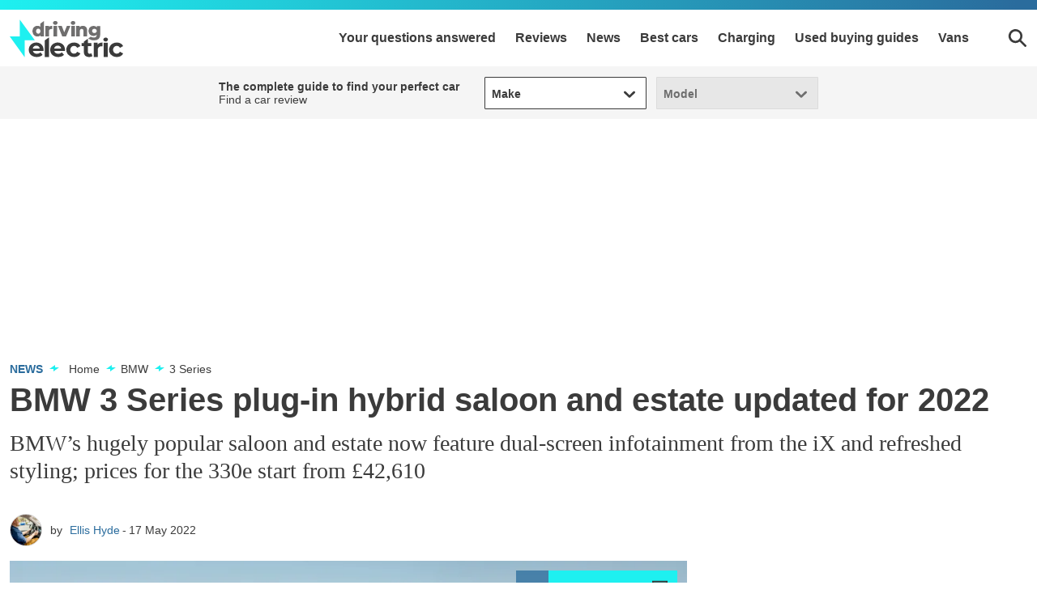

--- FILE ---
content_type: application/javascript; charset=UTF-8
request_url: https://www.drivingelectric.com/assets/main.2bdc98ed8f0b7607b5e6.bundle.js
body_size: 11899
content:

!function(){try{var e="undefined"!=typeof window?window:"undefined"!=typeof global?global:"undefined"!=typeof globalThis?globalThis:"undefined"!=typeof self?self:{},n=(new e.Error).stack;n&&(e._sentryDebugIds=e._sentryDebugIds||{},e._sentryDebugIds[n]="1074e9d8-fdbf-5870-8c6e-b9b1f94265fb")}catch(e){}}();
(self.__LOADABLE_LOADED_CHUNKS__=self.__LOADABLE_LOADED_CHUNKS__||[]).push([[792],{79840:e=>{var n={kind:"Document",definitions:[{kind:"OperationDefinition",operation:"query",name:{kind:"Name",value:"ConfigPerUrlQuery"},variableDefinitions:[{kind:"VariableDefinition",variable:{kind:"Variable",name:{kind:"Name",value:"url"}},type:{kind:"NamedType",name:{kind:"Name",value:"String"}},directives:[]},{kind:"VariableDefinition",variable:{kind:"Variable",name:{kind:"Name",value:"sitename"}},type:{kind:"NamedType",name:{kind:"Name",value:"String"}},directives:[]}],directives:[],selectionSet:{kind:"SelectionSet",selections:[{kind:"Field",alias:{kind:"Name",value:"globalSettings"},name:{kind:"Name",value:"getConfig"},arguments:[{kind:"Argument",name:{kind:"Name",value:"url"},value:{kind:"Variable",name:{kind:"Name",value:"url"}}},{kind:"Argument",name:{kind:"Name",value:"sitename"},value:{kind:"Variable",name:{kind:"Name",value:"sitename"}}}],directives:[],selectionSet:{kind:"SelectionSet",selections:[{kind:"Field",name:{kind:"Name",value:"adSettings"},arguments:[],directives:[],selectionSet:{kind:"SelectionSet",selections:[{kind:"Field",name:{kind:"Name",value:"afterContentDesktopAds"},arguments:[],directives:[]},{kind:"Field",name:{kind:"Name",value:"afterContentMobileAds"},arguments:[],directives:[]},{kind:"Field",name:{kind:"Name",value:"afterNavigationDesktopAds"},arguments:[],directives:[]},{kind:"Field",name:{kind:"Name",value:"afterNavigationMobileAds"},arguments:[],directives:[]},{kind:"Field",name:{kind:"Name",value:"beforeInlineSubsDesktopAds"},arguments:[],directives:[]},{kind:"Field",name:{kind:"Name",value:"beforeInlineNewsletterDesktopAds"},arguments:[],directives:[]},{kind:"Field",name:{kind:"Name",value:"beforeInlineSubsMobileAds"},arguments:[],directives:[]},{kind:"Field",name:{kind:"Name",value:"beforeInlineNewsletterMobileAds"},arguments:[],directives:[]},{kind:"Field",name:{kind:"Name",value:"beforeDigitekaDesktopAds"},arguments:[],directives:[]},{kind:"Field",name:{kind:"Name",value:"beforeDigitekaMobileAds"},arguments:[],directives:[]},{kind:"Field",name:{kind:"Name",value:"lineItemBlacklist"},arguments:[],directives:[]},{kind:"Field",alias:{kind:"Name",value:"minNumOfWordsAfterLastInlineAdDesktop"},name:{kind:"Name",value:"lastInlineDesktopAds"},arguments:[],directives:[]},{kind:"Field",alias:{kind:"Name",value:"minNumOfWordsAfterLastInlineAdMobile"},name:{kind:"Name",value:"lastInlineMobileAds"},arguments:[],directives:[]},{kind:"Field",alias:{kind:"Name",value:"minNumOfWordsBeforeTeads"},name:{kind:"Name",value:"teadsDesktopAds"},arguments:[],directives:[]},{kind:"Field",alias:{kind:"Name",value:"numberOfWordsBetweenInlineDesktopAds"},name:{kind:"Name",value:"betweenInlineDesktopAds"},arguments:[],directives:[]},{kind:"Field",alias:{kind:"Name",value:"numberOfWordsBetweenInlineMobileAds"},name:{kind:"Name",value:"betweenInlineMobileAds"},arguments:[],directives:[]},{kind:"Field",alias:{kind:"Name",value:"numberOfWordsForFirstInjectionDesktop"},name:{kind:"Name",value:"beforeInlineDesktopAds"},arguments:[],directives:[]},{kind:"Field",alias:{kind:"Name",value:"numberOfWordsForFirstInjectionMobile"},name:{kind:"Name",value:"beforeInlineMobileAds"},arguments:[],directives:[]},{kind:"Field",name:{kind:"Name",value:"refreshBlacklist"},arguments:[],directives:[]},{kind:"Field",name:{kind:"Name",value:"refreshSiteWide"},arguments:[],directives:[]},{kind:"Field",name:{kind:"Name",value:"refreshTime"},arguments:[],directives:[]},{kind:"Field",name:{kind:"Name",value:"galleryInlineDesktopAds"},arguments:[],directives:[]},{kind:"Field",name:{kind:"Name",value:"galleryListDesktopAds"},arguments:[],directives:[]},{kind:"Field",name:{kind:"Name",value:"galleryListMobileAds"},arguments:[],directives:[]},{kind:"Field",name:{kind:"Name",value:"galleryBlockDesktopAds"},arguments:[],directives:[]},{kind:"Field",name:{kind:"Name",value:"galleryBlockMobileAds"},arguments:[],directives:[]},{kind:"Field",alias:{kind:"Name",value:"galleryItemDescriptionAds"},name:{kind:"Name",value:"galleryInlineDesktopAds"},arguments:[],directives:[]}]}}]}}]}}],loc:{start:0,end:1205}};function i(e,n){if("FragmentSpread"===e.kind)n.add(e.name.value);else if("VariableDefinition"===e.kind){var a=e.type;"NamedType"===a.kind&&n.add(a.name.value)}e.selectionSet&&e.selectionSet.selections.forEach((function(e){i(e,n)})),e.variableDefinitions&&e.variableDefinitions.forEach((function(e){i(e,n)})),e.definitions&&e.definitions.forEach((function(e){i(e,n)}))}n.loc.source={body:"query ConfigPerUrlQuery($url: String, $sitename: String) {\n  globalSettings: getConfig(url: $url, sitename: $sitename) {\n    adSettings {\n      afterContentDesktopAds\n      afterContentMobileAds\n      afterNavigationDesktopAds\n      afterNavigationMobileAds\n      beforeInlineSubsDesktopAds\n      beforeInlineNewsletterDesktopAds\n      beforeInlineSubsMobileAds\n      beforeInlineNewsletterMobileAds\n      beforeDigitekaDesktopAds\n      beforeDigitekaMobileAds\n      lineItemBlacklist\n      minNumOfWordsAfterLastInlineAdDesktop: lastInlineDesktopAds\n      minNumOfWordsAfterLastInlineAdMobile: lastInlineMobileAds\n      minNumOfWordsBeforeTeads: teadsDesktopAds\n      numberOfWordsBetweenInlineDesktopAds: betweenInlineDesktopAds\n      numberOfWordsBetweenInlineMobileAds: betweenInlineMobileAds\n      numberOfWordsForFirstInjectionDesktop: beforeInlineDesktopAds\n      numberOfWordsForFirstInjectionMobile: beforeInlineMobileAds\n      refreshBlacklist\n      refreshSiteWide\n      refreshTime\n      galleryInlineDesktopAds\n      galleryListDesktopAds\n      galleryListMobileAds\n      galleryBlockDesktopAds\n      galleryBlockMobileAds\n      galleryItemDescriptionAds: galleryInlineDesktopAds\n    }\n  }\n}\n",name:"GraphQL request",locationOffset:{line:1,column:1}};var a={};function t(e,n){for(var i=0;i<e.definitions.length;i++){var a=e.definitions[i];if(a.name&&a.name.value==n)return a}}n.definitions.forEach((function(e){if(e.name){var n=new Set;i(e,n),a[e.name.value]=n}})),e.exports=n,e.exports.ConfigPerUrlQuery=function(e,n){var i={kind:e.kind,definitions:[t(e,n)]};e.hasOwnProperty("loc")&&(i.loc=e.loc);var d=a[n]||new Set,l=new Set,r=new Set;for(d.forEach((function(e){r.add(e)}));r.size>0;){var s=r;r=new Set,s.forEach((function(e){l.has(e)||(l.add(e),(a[e]||new Set).forEach((function(e){r.add(e)})))}))}return l.forEach((function(n){var a=t(e,n);a&&i.definitions.push(a)})),i}(n,"ConfigPerUrlQuery")},7197:(e,n,i)=>{var a={kind:"Document",definitions:[{kind:"OperationDefinition",operation:"query",name:{kind:"Name",value:"ArticleQuery"},variableDefinitions:[{kind:"VariableDefinition",variable:{kind:"Variable",name:{kind:"Name",value:"url"}},type:{kind:"NonNullType",type:{kind:"NamedType",name:{kind:"Name",value:"String"}}},directives:[]},{kind:"VariableDefinition",variable:{kind:"Variable",name:{kind:"Name",value:"sitename"}},type:{kind:"NamedType",name:{kind:"Name",value:"String"}},directives:[]}],directives:[],selectionSet:{kind:"SelectionSet",selections:[{kind:"Field",alias:{kind:"Name",value:"getContentByUrl"},name:{kind:"Name",value:"getPageByUrl"},arguments:[{kind:"Argument",name:{kind:"Name",value:"url"},value:{kind:"Variable",name:{kind:"Name",value:"url"}}},{kind:"Argument",name:{kind:"Name",value:"sitename"},value:{kind:"Variable",name:{kind:"Name",value:"sitename"}}}],directives:[],selectionSet:{kind:"SelectionSet",selections:[{kind:"Field",name:{kind:"Name",value:"page"},arguments:[],directives:[],selectionSet:{kind:"SelectionSet",selections:[{kind:"Field",name:{kind:"Name",value:"contentType"},arguments:[],directives:[]},{kind:"Field",name:{kind:"Name",value:"layoutType"},arguments:[],directives:[]},{kind:"Field",name:{kind:"Name",value:"title"},arguments:[],directives:[]},{kind:"Field",name:{kind:"Name",value:"altTitle"},arguments:[],directives:[]},{kind:"Field",name:{kind:"Name",value:"url"},arguments:[],directives:[]},{kind:"Field",name:{kind:"Name",value:"created"},arguments:[],directives:[]},{kind:"Field",alias:{kind:"Name",value:"date"},name:{kind:"Name",value:"updated"},arguments:[],directives:[]},{kind:"FragmentSpread",name:{kind:"Name",value:"TeaserFragment"},directives:[]},{kind:"Field",name:{kind:"Name",value:"breadcrumbs"},arguments:[],directives:[],selectionSet:{kind:"SelectionSet",selections:[{kind:"Field",name:{kind:"Name",value:"url"},arguments:[],directives:[]},{kind:"Field",name:{kind:"Name",value:"title"},arguments:[],directives:[]}]}},{kind:"Field",name:{kind:"Name",value:"metaData"},arguments:[],directives:[],selectionSet:{kind:"SelectionSet",selections:[{kind:"Field",name:{kind:"Name",value:"dataLayer"},arguments:[],directives:[],selectionSet:{kind:"SelectionSet",selections:[{kind:"Field",name:{kind:"Name",value:"key"},arguments:[],directives:[]},{kind:"Field",name:{kind:"Name",value:"value"},arguments:[],directives:[]}]}}]}},{kind:"InlineFragment",typeCondition:{kind:"NamedType",name:{kind:"Name",value:"ContentEntity"}},directives:[],selectionSet:{kind:"SelectionSet",selections:[{kind:"Field",name:{kind:"Name",value:"subtitle"},arguments:[],directives:[]},{kind:"Field",name:{kind:"Name",value:"authors"},arguments:[{kind:"Argument",name:{kind:"Name",value:"limit"},value:{kind:"IntValue",value:"3"}}],directives:[],selectionSet:{kind:"SelectionSet",selections:[{kind:"Field",name:{kind:"Name",value:"id"},arguments:[],directives:[]},{kind:"Field",name:{kind:"Name",value:"name"},arguments:[],directives:[]},{kind:"Field",name:{kind:"Name",value:"url"},arguments:[],directives:[]},{kind:"Field",name:{kind:"Name",value:"shortBio"},arguments:[],directives:[]},{kind:"Field",name:{kind:"Name",value:"jobTitle"},arguments:[],directives:[]},{kind:"Field",name:{kind:"Name",value:"type"},arguments:[],directives:[]},{kind:"Field",name:{kind:"Name",value:"disclaimer"},arguments:[],directives:[]},{kind:"Field",name:{kind:"Name",value:"generalLegalDisclaimer"},arguments:[],directives:[]},{kind:"Field",name:{kind:"Name",value:"company"},arguments:[],directives:[]},{kind:"Field",name:{kind:"Name",value:"image"},arguments:[],directives:[],selectionSet:{kind:"SelectionSet",selections:[{kind:"Field",name:{kind:"Name",value:"src"},arguments:[],directives:[]},{kind:"Field",name:{kind:"Name",value:"width"},arguments:[],directives:[]},{kind:"Field",name:{kind:"Name",value:"height"},arguments:[],directives:[]}]}}]}},{kind:"Field",alias:{kind:"Name",value:"kicker"},name:{kind:"Name",value:"label"},arguments:[],directives:[]},{kind:"Field",name:{kind:"Name",value:"categories"},arguments:[],directives:[],selectionSet:{kind:"SelectionSet",selections:[{kind:"Field",alias:{kind:"Name",value:"title"},name:{kind:"Name",value:"name"},arguments:[],directives:[]},{kind:"Field",name:{kind:"Name",value:"url"},arguments:[],directives:[]}]}},{kind:"Field",alias:{kind:"Name",value:"tags"},name:{kind:"Name",value:"belowBodyTerms"},arguments:[],directives:[],selectionSet:{kind:"SelectionSet",selections:[{kind:"Field",alias:{kind:"Name",value:"title"},name:{kind:"Name",value:"name"},arguments:[],directives:[]},{kind:"Field",name:{kind:"Name",value:"url"},arguments:[],directives:[]}]}},{kind:"Field",name:{kind:"Name",value:"body"},arguments:[],directives:[],selectionSet:{kind:"SelectionSet",selections:[{kind:"FragmentSpread",name:{kind:"Name",value:"BodyFragment"},directives:[]}]}},{kind:"Field",name:{kind:"Name",value:"primaryMedia"},arguments:[],directives:[],selectionSet:{kind:"SelectionSet",selections:[{kind:"FragmentSpread",name:{kind:"Name",value:"PrimaryMediaFragment"},directives:[]}]}},{kind:"Field",name:{kind:"Name",value:"fullWidth"},arguments:[],directives:[]}]}},{kind:"Field",name:{kind:"Name",value:"associatedContent"},arguments:[{kind:"Argument",name:{kind:"Name",value:"limits"},value:{kind:"ListValue",values:[{kind:"ObjectValue",fields:[{kind:"ObjectField",name:{kind:"Name",value:"type"},value:{kind:"StringValue",value:"featuredResources",block:!1}},{kind:"ObjectField",name:{kind:"Name",value:"limit"},value:{kind:"IntValue",value:"4"}}]},{kind:"ObjectValue",fields:[{kind:"ObjectField",name:{kind:"Name",value:"type"},value:{kind:"StringValue",value:"recommended",block:!1}},{kind:"ObjectField",name:{kind:"Name",value:"limit"},value:{kind:"IntValue",value:"4"}}]},{kind:"ObjectValue",fields:[{kind:"ObjectField",name:{kind:"Name",value:"type"},value:{kind:"StringValue",value:"mostPopular",block:!1}},{kind:"ObjectField",name:{kind:"Name",value:"limit"},value:{kind:"IntValue",value:"4"}}]},{kind:"ObjectValue",fields:[{kind:"ObjectField",name:{kind:"Name",value:"type"},value:{kind:"StringValue",value:"relatedPages",block:!1}},{kind:"ObjectField",name:{kind:"Name",value:"limit"},value:{kind:"IntValue",value:"10"}}]},{kind:"ObjectValue",fields:[{kind:"ObjectField",name:{kind:"Name",value:"type"},value:{kind:"StringValue",value:"indexArticlePageList",block:!1}},{kind:"ObjectField",name:{kind:"Name",value:"limit"},value:{kind:"IntValue",value:"24"}}]},{kind:"ObjectValue",fields:[{kind:"ObjectField",name:{kind:"Name",value:"type"},value:{kind:"StringValue",value:"siteBlock",block:!1}},{kind:"ObjectField",name:{kind:"Name",value:"name"},value:{kind:"ListValue",values:[{kind:"StringValue",value:"Featured Resources",block:!1}]}}]}]}}],directives:[],selectionSet:{kind:"SelectionSet",selections:[{kind:"Field",name:{kind:"Name",value:"title"},arguments:[],directives:[]},{kind:"Field",name:{kind:"Name",value:"url"},arguments:[],directives:[]},{kind:"FragmentSpread",name:{kind:"Name",value:"AssociatedFragment"},directives:[]},{kind:"Field",name:{kind:"Name",value:"pagination"},arguments:[],directives:[],selectionSet:{kind:"SelectionSet",selections:[{kind:"Field",name:{kind:"Name",value:"totalPages"},arguments:[],directives:[]}]}}]}},{kind:"InlineFragment",typeCondition:{kind:"NamedType",name:{kind:"Name",value:"Article"}},directives:[],selectionSet:{kind:"SelectionSet",selections:[{kind:"Field",name:{kind:"Name",value:"monetising"},arguments:[],directives:[],selectionSet:{kind:"SelectionSet",selections:[{kind:"Field",name:{kind:"Name",value:"service"},arguments:[],directives:[]},{kind:"Field",name:{kind:"Name",value:"enabled"},arguments:[],directives:[]},{kind:"Field",name:{kind:"Name",value:"config"},arguments:[],directives:[],selectionSet:{kind:"SelectionSet",selections:[{kind:"Field",name:{kind:"Name",value:"key"},arguments:[],directives:[]},{kind:"Field",name:{kind:"Name",value:"value"},arguments:[],directives:[]}]}}]}},{kind:"Field",name:{kind:"Name",value:"isSponsored"},arguments:[],directives:[]},{kind:"Field",name:{kind:"Name",value:"sponsor"},arguments:[],directives:[],selectionSet:{kind:"SelectionSet",selections:[{kind:"FragmentSpread",name:{kind:"Name",value:"SponsorFragment"},directives:[]}]}},{kind:"Field",name:{kind:"Name",value:"resources"},arguments:[],directives:[],selectionSet:{kind:"SelectionSet",selections:[{kind:"Field",name:{kind:"Name",value:"whitepaper"},arguments:[],directives:[],selectionSet:{kind:"SelectionSet",selections:[{kind:"Field",alias:{kind:"Name",value:"whitepaperId"},name:{kind:"Name",value:"whitepaperAssetId"},arguments:[],directives:[]},{kind:"Field",alias:{kind:"Name",value:"formSlug"},name:{kind:"Name",value:"formName"},arguments:[],directives:[]},{kind:"Field",alias:{kind:"Name",value:"locale"},name:{kind:"Name",value:"locale"},arguments:[],directives:[]}]}}]}},{kind:"Field",name:{kind:"Name",value:"heroImage"},arguments:[],directives:[],selectionSet:{kind:"SelectionSet",selections:[{kind:"Field",name:{kind:"Name",value:"heroImage"},arguments:[],directives:[],selectionSet:{kind:"SelectionSet",selections:[{kind:"Field",name:{kind:"Name",value:"src"},arguments:[],directives:[]},{kind:"Field",name:{kind:"Name",value:"height"},arguments:[],directives:[]},{kind:"Field",name:{kind:"Name",value:"width"},arguments:[],directives:[]},{kind:"Field",name:{kind:"Name",value:"alt"},arguments:[],directives:[]}]}},{kind:"Field",name:{kind:"Name",value:"heroImageMobile"},arguments:[],directives:[],selectionSet:{kind:"SelectionSet",selections:[{kind:"Field",name:{kind:"Name",value:"src"},arguments:[],directives:[]},{kind:"Field",name:{kind:"Name",value:"height"},arguments:[],directives:[]},{kind:"Field",name:{kind:"Name",value:"width"},arguments:[],directives:[]},{kind:"Field",name:{kind:"Name",value:"alt"},arguments:[],directives:[]}]}}]}}]}}]}}]}}]}},{kind:"OperationDefinition",operation:"query",name:{kind:"Name",value:"ArticleQueryPagination"},variableDefinitions:[{kind:"VariableDefinition",variable:{kind:"Variable",name:{kind:"Name",value:"url"}},type:{kind:"NonNullType",type:{kind:"NamedType",name:{kind:"Name",value:"String"}}},directives:[]},{kind:"VariableDefinition",variable:{kind:"Variable",name:{kind:"Name",value:"sitename"}},type:{kind:"NamedType",name:{kind:"Name",value:"String"}},directives:[]}],directives:[],selectionSet:{kind:"SelectionSet",selections:[{kind:"Field",alias:{kind:"Name",value:"getContentByUrl"},name:{kind:"Name",value:"getPageByUrl"},arguments:[{kind:"Argument",name:{kind:"Name",value:"url"},value:{kind:"Variable",name:{kind:"Name",value:"url"}}},{kind:"Argument",name:{kind:"Name",value:"sitename"},value:{kind:"Variable",name:{kind:"Name",value:"sitename"}}}],directives:[],selectionSet:{kind:"SelectionSet",selections:[{kind:"Field",name:{kind:"Name",value:"page"},arguments:[],directives:[],selectionSet:{kind:"SelectionSet",selections:[{kind:"Field",name:{kind:"Name",value:"associatedContent"},arguments:[{kind:"Argument",name:{kind:"Name",value:"limits"},value:{kind:"ListValue",values:[{kind:"ObjectValue",fields:[{kind:"ObjectField",name:{kind:"Name",value:"type"},value:{kind:"StringValue",value:"indexArticlePageList",block:!1}},{kind:"ObjectField",name:{kind:"Name",value:"limit"},value:{kind:"IntValue",value:"24"}}]}]}}],directives:[],selectionSet:{kind:"SelectionSet",selections:[{kind:"FragmentSpread",name:{kind:"Name",value:"AssociatedFragment"},directives:[]}]}}]}}]}}]}}],loc:{start:0,end:2710}};a.loc.source={body:'#import "GraphQLFragments/AssociatedFragment.graphql"\n#import "GraphQLFragments/BodyFragment.graphql"\n#import "GraphQLFragments/PrimaryMediaFragment.graphql"\n#import "GraphQLFragments/SponsorFragment.graphql"\n#import "GraphQLFragments/TeaserFragment.graphql"\n\nquery ArticleQuery($url: String!, $sitename: String) {\n  getContentByUrl: getPageByUrl(url: $url, sitename: $sitename) {\n    page {\n      contentType\n      layoutType\n      title\n      altTitle\n      url\n      created\n      date: updated\n      ...TeaserFragment\n      breadcrumbs {\n        url\n        title\n      }\n      metaData {\n        dataLayer {\n          key\n          value\n        }\n      }\n      ... on ContentEntity {\n        subtitle\n        authors(limit: 3) {\n          id\n          name\n          url\n          shortBio\n          jobTitle\n          type\n          disclaimer\n          generalLegalDisclaimer\n          company\n          image {\n            src\n            width\n            height\n          }\n        }\n        kicker: label\n        categories {\n          title: name\n          url\n        }\n        tags: belowBodyTerms {\n          title: name\n          url\n        }\n        body {\n          ... BodyFragment\n        }\n        primaryMedia {\n          ...PrimaryMediaFragment\n        }\n        fullWidth\n      }\n      associatedContent(limits: [\n        { type: "featuredResources", limit: 4 }\n        { type: "recommended", limit: 4  }\n        { type: "mostPopular", limit: 4 }\n        { type: "relatedPages", limit: 10 }\n        { type: "indexArticlePageList", limit: 24 }\n        { type: "siteBlock", name: ["Featured Resources"] }\n      ]) {\n        title\n        url\n        ... AssociatedFragment\n        pagination {\n          totalPages\n        }\n      }\n      ... on Article {\n        monetising {\n          service\n          enabled\n          config {\n            key\n            value\n          }\n        }\n        isSponsored\n        sponsor {\n          ... SponsorFragment\n        }\n        resources {\n          whitepaper {\n            whitepaperId: whitepaperAssetId\n            formSlug: formName\n            locale: locale\n          }\n        }\n        heroImage {\n          heroImage {\n            src\n            height\n            width\n            alt\n          }\n          heroImageMobile {\n            src\n            height\n            width\n            alt\n          }\n        }\n      }\n    }\n  }\n}\n\nquery ArticleQueryPagination($url: String!, $sitename: String) {\n  getContentByUrl: getPageByUrl(url: $url, sitename: $sitename) {\n    page {\n      associatedContent(limits: [\n        { type: "indexArticlePageList", limit: 24 }\n      ]) {\n        ... AssociatedFragment\n      }\n    }\n  }\n}\n',name:"GraphQL request",locationOffset:{line:1,column:1}};var t={};function d(e){return e.filter((function(e){if("FragmentDefinition"!==e.kind)return!0;var n=e.name.value;return!t[n]&&(t[n]=!0,!0)}))}function l(e,n){if("FragmentSpread"===e.kind)n.add(e.name.value);else if("VariableDefinition"===e.kind){var i=e.type;"NamedType"===i.kind&&n.add(i.name.value)}e.selectionSet&&e.selectionSet.selections.forEach((function(e){l(e,n)})),e.variableDefinitions&&e.variableDefinitions.forEach((function(e){l(e,n)})),e.definitions&&e.definitions.forEach((function(e){l(e,n)}))}a.definitions=a.definitions.concat(d(i(87118).definitions)),a.definitions=a.definitions.concat(d(i(97224).definitions)),a.definitions=a.definitions.concat(d(i(17554).definitions)),a.definitions=a.definitions.concat(d(i(13264).definitions)),a.definitions=a.definitions.concat(d(i(4420).definitions));var r={};function s(e,n){for(var i=0;i<e.definitions.length;i++){var a=e.definitions[i];if(a.name&&a.name.value==n)return a}}function m(e,n){var i={kind:e.kind,definitions:[s(e,n)]};e.hasOwnProperty("loc")&&(i.loc=e.loc);var a=r[n]||new Set,t=new Set,d=new Set;for(a.forEach((function(e){d.add(e)}));d.size>0;){var l=d;d=new Set,l.forEach((function(e){t.has(e)||(t.add(e),(r[e]||new Set).forEach((function(e){d.add(e)})))}))}return t.forEach((function(n){var a=s(e,n);a&&i.definitions.push(a)})),i}a.definitions.forEach((function(e){if(e.name){var n=new Set;l(e,n),r[e.name.value]=n}})),e.exports=a,e.exports.ArticleQuery=m(a,"ArticleQuery"),e.exports.ArticleQueryPagination=m(a,"ArticleQueryPagination")},96545:(e,n,i)=>{var a={kind:"Document",definitions:[{kind:"OperationDefinition",operation:"query",name:{kind:"Name",value:"AuthorQuery"},variableDefinitions:[{kind:"VariableDefinition",variable:{kind:"Variable",name:{kind:"Name",value:"url"}},type:{kind:"NonNullType",type:{kind:"NamedType",name:{kind:"Name",value:"String"}}},directives:[]},{kind:"VariableDefinition",variable:{kind:"Variable",name:{kind:"Name",value:"sitename"}},type:{kind:"NamedType",name:{kind:"Name",value:"String"}},directives:[]}],directives:[],selectionSet:{kind:"SelectionSet",selections:[{kind:"Field",alias:{kind:"Name",value:"getContentByUrl"},name:{kind:"Name",value:"getIndexPageByUrl"},arguments:[{kind:"Argument",name:{kind:"Name",value:"url"},value:{kind:"Variable",name:{kind:"Name",value:"url"}}},{kind:"Argument",name:{kind:"Name",value:"sitename"},value:{kind:"Variable",name:{kind:"Name",value:"sitename"}}},{kind:"Argument",name:{kind:"Name",value:"limit"},value:{kind:"IntValue",value:"36"}}],directives:[],selectionSet:{kind:"SelectionSet",selections:[{kind:"Field",name:{kind:"Name",value:"page"},arguments:[],directives:[],selectionSet:{kind:"SelectionSet",selections:[{kind:"Field",name:{kind:"Name",value:"url"},arguments:[],directives:[]},{kind:"Field",name:{kind:"Name",value:"breadcrumbs"},arguments:[],directives:[],selectionSet:{kind:"SelectionSet",selections:[{kind:"Field",name:{kind:"Name",value:"url"},arguments:[],directives:[]},{kind:"Field",name:{kind:"Name",value:"title"},arguments:[],directives:[]}]}},{kind:"InlineFragment",typeCondition:{kind:"NamedType",name:{kind:"Name",value:"AuthorIndex"}},directives:[],selectionSet:{kind:"SelectionSet",selections:[{kind:"Field",name:{kind:"Name",value:"author"},arguments:[],directives:[],selectionSet:{kind:"SelectionSet",selections:[{kind:"Field",name:{kind:"Name",value:"name"},arguments:[],directives:[]},{kind:"Field",name:{kind:"Name",value:"firstName"},arguments:[],directives:[]},{kind:"Field",name:{kind:"Name",value:"lastName"},arguments:[],directives:[]},{kind:"Field",name:{kind:"Name",value:"bio"},arguments:[],directives:[]},{kind:"Field",name:{kind:"Name",value:"shortBio"},arguments:[],directives:[]},{kind:"Field",name:{kind:"Name",value:"jobTitle"},arguments:[],directives:[]},{kind:"Field",alias:{kind:"Name",value:"photo"},name:{kind:"Name",value:"image"},arguments:[],directives:[],selectionSet:{kind:"SelectionSet",selections:[{kind:"Field",name:{kind:"Name",value:"alt"},arguments:[],directives:[]},{kind:"Field",name:{kind:"Name",value:"caption"},arguments:[],directives:[]},{kind:"Field",alias:{kind:"Name",value:"credits"},name:{kind:"Name",value:"credit"},arguments:[],directives:[]},{kind:"Field",name:{kind:"Name",value:"height"},arguments:[],directives:[]},{kind:"Field",name:{kind:"Name",value:"src"},arguments:[],directives:[]},{kind:"Field",name:{kind:"Name",value:"width"},arguments:[],directives:[]}]}},{kind:"Field",name:{kind:"Name",value:"social"},arguments:[],directives:[],selectionSet:{kind:"SelectionSet",selections:[{kind:"Field",name:{kind:"Name",value:"url"},arguments:[],directives:[]},{kind:"Field",alias:{kind:"Name",value:"platform"},name:{kind:"Name",value:"type"},arguments:[],directives:[]}]}}]}},{kind:"FragmentSpread",name:{kind:"Name",value:"IndexFragment"},directives:[]}]}}]}}]}}]}},{kind:"OperationDefinition",operation:"query",name:{kind:"Name",value:"AuthorQueryPagination"},variableDefinitions:[{kind:"VariableDefinition",variable:{kind:"Variable",name:{kind:"Name",value:"url"}},type:{kind:"NonNullType",type:{kind:"NamedType",name:{kind:"Name",value:"String"}}},directives:[]},{kind:"VariableDefinition",variable:{kind:"Variable",name:{kind:"Name",value:"sitename"}},type:{kind:"NamedType",name:{kind:"Name",value:"String"}},directives:[]},{kind:"VariableDefinition",variable:{kind:"Variable",name:{kind:"Name",value:"limit"}},type:{kind:"NamedType",name:{kind:"Name",value:"Int"}},defaultValue:{kind:"IntValue",value:"36"},directives:[]},{kind:"VariableDefinition",variable:{kind:"Variable",name:{kind:"Name",value:"offset"}},type:{kind:"NonNullType",type:{kind:"NamedType",name:{kind:"Name",value:"Int"}}},directives:[]}],directives:[],selectionSet:{kind:"SelectionSet",selections:[{kind:"Field",name:{kind:"Name",value:"getContentByUrl"},arguments:[{kind:"Argument",name:{kind:"Name",value:"url"},value:{kind:"Variable",name:{kind:"Name",value:"url"}}},{kind:"Argument",name:{kind:"Name",value:"sitename"},value:{kind:"Variable",name:{kind:"Name",value:"sitename"}}},{kind:"Argument",name:{kind:"Name",value:"limit"},value:{kind:"Variable",name:{kind:"Name",value:"limit"}}},{kind:"Argument",name:{kind:"Name",value:"offset"},value:{kind:"Variable",name:{kind:"Name",value:"offset"}}}],directives:[],selectionSet:{kind:"SelectionSet",selections:[{kind:"Field",name:{kind:"Name",value:"page"},arguments:[],directives:[],selectionSet:{kind:"SelectionSet",selections:[{kind:"InlineFragment",typeCondition:{kind:"NamedType",name:{kind:"Name",value:"AuthorIndex"}},directives:[],selectionSet:{kind:"SelectionSet",selections:[{kind:"FragmentSpread",name:{kind:"Name",value:"IndexFragment"},directives:[]}]}}]}}]}}]}}],loc:{start:0,end:960}};a.loc.source={body:'#import "GraphQLFragments/IndexFragment.graphql"\nquery AuthorQuery($url: String!, $sitename: String) {\n  getContentByUrl: getIndexPageByUrl(url: $url, sitename: $sitename, limit: 36) {\n    page {\n      url\n      breadcrumbs {\n        url\n        title\n      }\n      ... on AuthorIndex {\n        author {\n          name\n          firstName\n          lastName\n          bio\n          shortBio\n          jobTitle\n          photo: image {\n            alt\n            caption\n            credits: credit\n            height\n            src\n            width\n          }\n          social {\n            url\n            platform: type\n          }\n        }\n        ... IndexFragment\n      }\n    }\n  }\n}\nquery AuthorQueryPagination ($url: String!, $sitename: String, $limit: Int = 36, $offset: Int!) {\n  getContentByUrl(url: $url, sitename: $sitename, limit: $limit, offset: $offset) {\n    page {\n      ... on AuthorIndex {\n        ... IndexFragment\n      }\n    }\n  }\n}\n',name:"GraphQL request",locationOffset:{line:1,column:1}};var t={};function d(e,n){if("FragmentSpread"===e.kind)n.add(e.name.value);else if("VariableDefinition"===e.kind){var i=e.type;"NamedType"===i.kind&&n.add(i.name.value)}e.selectionSet&&e.selectionSet.selections.forEach((function(e){d(e,n)})),e.variableDefinitions&&e.variableDefinitions.forEach((function(e){d(e,n)})),e.definitions&&e.definitions.forEach((function(e){d(e,n)}))}a.definitions=a.definitions.concat(i(50118).definitions.filter((function(e){if("FragmentDefinition"!==e.kind)return!0;var n=e.name.value;return!t[n]&&(t[n]=!0,!0)})));var l={};function r(e,n){for(var i=0;i<e.definitions.length;i++){var a=e.definitions[i];if(a.name&&a.name.value==n)return a}}function s(e,n){var i={kind:e.kind,definitions:[r(e,n)]};e.hasOwnProperty("loc")&&(i.loc=e.loc);var a=l[n]||new Set,t=new Set,d=new Set;for(a.forEach((function(e){d.add(e)}));d.size>0;){var s=d;d=new Set,s.forEach((function(e){t.has(e)||(t.add(e),(l[e]||new Set).forEach((function(e){d.add(e)})))}))}return t.forEach((function(n){var a=r(e,n);a&&i.definitions.push(a)})),i}a.definitions.forEach((function(e){if(e.name){var n=new Set;d(e,n),l[e.name.value]=n}})),e.exports=a,e.exports.AuthorQuery=s(a,"AuthorQuery"),e.exports.AuthorQueryPagination=s(a,"AuthorQueryPagination")},16664:(e,n,i)=>{var a={kind:"Document",definitions:[{kind:"OperationDefinition",operation:"query",name:{kind:"Name",value:"BasicPageQuery"},variableDefinitions:[{kind:"VariableDefinition",variable:{kind:"Variable",name:{kind:"Name",value:"url"}},type:{kind:"NonNullType",type:{kind:"NamedType",name:{kind:"Name",value:"String"}}},directives:[]},{kind:"VariableDefinition",variable:{kind:"Variable",name:{kind:"Name",value:"sitename"}},type:{kind:"NamedType",name:{kind:"Name",value:"String"}},directives:[]}],directives:[],selectionSet:{kind:"SelectionSet",selections:[{kind:"Field",alias:{kind:"Name",value:"getContentByUrl"},name:{kind:"Name",value:"getPageByUrl"},arguments:[{kind:"Argument",name:{kind:"Name",value:"url"},value:{kind:"Variable",name:{kind:"Name",value:"url"}}},{kind:"Argument",name:{kind:"Name",value:"sitename"},value:{kind:"Variable",name:{kind:"Name",value:"sitename"}}}],directives:[],selectionSet:{kind:"SelectionSet",selections:[{kind:"Field",name:{kind:"Name",value:"page"},arguments:[],directives:[],selectionSet:{kind:"SelectionSet",selections:[{kind:"Field",name:{kind:"Name",value:"contentType"},arguments:[],directives:[]},{kind:"Field",name:{kind:"Name",value:"title"},arguments:[],directives:[]},{kind:"Field",name:{kind:"Name",value:"altTitle"},arguments:[],directives:[]},{kind:"Field",name:{kind:"Name",value:"url"},arguments:[],directives:[]},{kind:"Field",name:{kind:"Name",value:"created"},arguments:[],directives:[]},{kind:"Field",alias:{kind:"Name",value:"date"},name:{kind:"Name",value:"updated"},arguments:[],directives:[]},{kind:"FragmentSpread",name:{kind:"Name",value:"TeaserFragment"},directives:[]},{kind:"Field",name:{kind:"Name",value:"breadcrumbs"},arguments:[],directives:[],selectionSet:{kind:"SelectionSet",selections:[{kind:"Field",name:{kind:"Name",value:"url"},arguments:[],directives:[]},{kind:"Field",name:{kind:"Name",value:"title"},arguments:[],directives:[]}]}},{kind:"InlineFragment",typeCondition:{kind:"NamedType",name:{kind:"Name",value:"ContentEntity"}},directives:[],selectionSet:{kind:"SelectionSet",selections:[{kind:"Field",name:{kind:"Name",value:"subtitle"},arguments:[],directives:[]},{kind:"Field",name:{kind:"Name",value:"authors"},arguments:[],directives:[],selectionSet:{kind:"SelectionSet",selections:[{kind:"Field",name:{kind:"Name",value:"id"},arguments:[],directives:[]},{kind:"Field",name:{kind:"Name",value:"name"},arguments:[],directives:[]},{kind:"Field",name:{kind:"Name",value:"url"},arguments:[],directives:[]},{kind:"Field",name:{kind:"Name",value:"image"},arguments:[],directives:[],selectionSet:{kind:"SelectionSet",selections:[{kind:"Field",name:{kind:"Name",value:"alt"},arguments:[],directives:[]},{kind:"Field",name:{kind:"Name",value:"caption"},arguments:[],directives:[]},{kind:"Field",alias:{kind:"Name",value:"credits"},name:{kind:"Name",value:"credit"},arguments:[],directives:[]},{kind:"Field",name:{kind:"Name",value:"height"},arguments:[],directives:[]},{kind:"Field",name:{kind:"Name",value:"src"},arguments:[],directives:[]},{kind:"Field",name:{kind:"Name",value:"width"},arguments:[],directives:[]}]}}]}},{kind:"Field",alias:{kind:"Name",value:"kicker"},name:{kind:"Name",value:"label"},arguments:[],directives:[]},{kind:"Field",name:{kind:"Name",value:"categories"},arguments:[],directives:[],selectionSet:{kind:"SelectionSet",selections:[{kind:"Field",alias:{kind:"Name",value:"title"},name:{kind:"Name",value:"name"},arguments:[],directives:[]},{kind:"Field",name:{kind:"Name",value:"url"},arguments:[],directives:[]}]}},{kind:"Field",name:{kind:"Name",value:"tags"},arguments:[],directives:[],selectionSet:{kind:"SelectionSet",selections:[{kind:"Field",alias:{kind:"Name",value:"title"},name:{kind:"Name",value:"name"},arguments:[],directives:[]},{kind:"Field",name:{kind:"Name",value:"url"},arguments:[],directives:[]}]}},{kind:"Field",name:{kind:"Name",value:"body"},arguments:[],directives:[],selectionSet:{kind:"SelectionSet",selections:[{kind:"FragmentSpread",name:{kind:"Name",value:"BodyFragment"},directives:[]}]}},{kind:"Field",name:{kind:"Name",value:"primaryMedia"},arguments:[],directives:[],selectionSet:{kind:"SelectionSet",selections:[{kind:"FragmentSpread",name:{kind:"Name",value:"PrimaryMediaFragment"},directives:[]}]}}]}},{kind:"Field",name:{kind:"Name",value:"associatedContent"},arguments:[{kind:"Argument",name:{kind:"Name",value:"limits"},value:{kind:"ListValue",values:[{kind:"ObjectValue",fields:[{kind:"ObjectField",name:{kind:"Name",value:"type"},value:{kind:"StringValue",value:"mostPopular",block:!1}},{kind:"ObjectField",name:{kind:"Name",value:"limit"},value:{kind:"IntValue",value:"4"}}]},{kind:"ObjectValue",fields:[{kind:"ObjectField",name:{kind:"Name",value:"type"},value:{kind:"StringValue",value:"recommended",block:!1}},{kind:"ObjectField",name:{kind:"Name",value:"limit"},value:{kind:"IntValue",value:"4"}}]}]}}],directives:[],selectionSet:{kind:"SelectionSet",selections:[{kind:"Field",name:{kind:"Name",value:"title"},arguments:[],directives:[]},{kind:"Field",name:{kind:"Name",value:"url"},arguments:[],directives:[]},{kind:"FragmentSpread",name:{kind:"Name",value:"AssociatedFragment"},directives:[]},{kind:"Field",name:{kind:"Name",value:"pagination"},arguments:[],directives:[],selectionSet:{kind:"SelectionSet",selections:[{kind:"Field",name:{kind:"Name",value:"totalPages"},arguments:[],directives:[]}]}}]}},{kind:"InlineFragment",typeCondition:{kind:"NamedType",name:{kind:"Name",value:"Article"}},directives:[],selectionSet:{kind:"SelectionSet",selections:[{kind:"Field",name:{kind:"Name",value:"isSponsored"},arguments:[],directives:[]},{kind:"Field",name:{kind:"Name",value:"monetising"},arguments:[],directives:[],selectionSet:{kind:"SelectionSet",selections:[{kind:"Field",name:{kind:"Name",value:"service"},arguments:[],directives:[]},{kind:"Field",name:{kind:"Name",value:"enabled"},arguments:[],directives:[]},{kind:"Field",name:{kind:"Name",value:"config"},arguments:[],directives:[],selectionSet:{kind:"SelectionSet",selections:[{kind:"Field",name:{kind:"Name",value:"key"},arguments:[],directives:[]},{kind:"Field",name:{kind:"Name",value:"value"},arguments:[],directives:[]}]}}]}},{kind:"Field",name:{kind:"Name",value:"sponsor"},arguments:[],directives:[],selectionSet:{kind:"SelectionSet",selections:[{kind:"FragmentSpread",name:{kind:"Name",value:"SponsorFragment"},directives:[]}]}}]}}]}}]}}]}}],loc:{start:0,end:1602}};a.loc.source={body:'#import "GraphQLFragments/AssociatedFragment.graphql"\n#import "GraphQLFragments/BodyFragment.graphql"\n#import "GraphQLFragments/PrimaryMediaFragment.graphql"\n#import "GraphQLFragments/SponsorFragment.graphql"\n#import "GraphQLFragments/TeaserFragment.graphql"\n\nquery BasicPageQuery($url: String!, $sitename: String) {\n  getContentByUrl: getPageByUrl(url: $url, sitename: $sitename) {\n    page {\n      contentType\n      title\n      altTitle\n      url\n      created\n      date: updated\n      ...TeaserFragment\n      breadcrumbs {\n        url\n        title\n      }\n      ... on ContentEntity {\n        subtitle\n        authors {\n          id\n          name\n          url\n          image {\n            alt\n            caption\n            credits: credit\n            height\n            src\n            width\n          }\n        }\n        kicker: label\n        categories {\n          title: name\n          url\n        }\n        tags {\n          title: name\n          url\n        }\n        body {\n          ... BodyFragment\n        }\n        primaryMedia {\n          ...PrimaryMediaFragment\n        }\n      }\n      associatedContent(limits: [\n        { type: "mostPopular", limit: 4 },\n        { type: "recommended", limit: 4  }\n      ]) {\n        title\n        url\n        ... AssociatedFragment\n        pagination {\n          totalPages\n        }\n      }\n      ... on Article {\n        isSponsored\n        monetising {\n          service\n          enabled\n          config {\n            key\n            value\n          }\n        }\n        sponsor {\n          ... SponsorFragment\n        }\n      }\n    }\n  }\n}\n',name:"GraphQL request",locationOffset:{line:1,column:1}};var t={};function d(e){return e.filter((function(e){if("FragmentDefinition"!==e.kind)return!0;var n=e.name.value;return!t[n]&&(t[n]=!0,!0)}))}function l(e,n){if("FragmentSpread"===e.kind)n.add(e.name.value);else if("VariableDefinition"===e.kind){var i=e.type;"NamedType"===i.kind&&n.add(i.name.value)}e.selectionSet&&e.selectionSet.selections.forEach((function(e){l(e,n)})),e.variableDefinitions&&e.variableDefinitions.forEach((function(e){l(e,n)})),e.definitions&&e.definitions.forEach((function(e){l(e,n)}))}a.definitions=a.definitions.concat(d(i(87118).definitions)),a.definitions=a.definitions.concat(d(i(97224).definitions)),a.definitions=a.definitions.concat(d(i(17554).definitions)),a.definitions=a.definitions.concat(d(i(13264).definitions)),a.definitions=a.definitions.concat(d(i(4420).definitions));var r={};function s(e,n){for(var i=0;i<e.definitions.length;i++){var a=e.definitions[i];if(a.name&&a.name.value==n)return a}}a.definitions.forEach((function(e){if(e.name){var n=new Set;l(e,n),r[e.name.value]=n}})),e.exports=a,e.exports.BasicPageQuery=function(e,n){var i={kind:e.kind,definitions:[s(e,n)]};e.hasOwnProperty("loc")&&(i.loc=e.loc);var a=r[n]||new Set,t=new Set,d=new Set;for(a.forEach((function(e){d.add(e)}));d.size>0;){var l=d;d=new Set,l.forEach((function(e){t.has(e)||(t.add(e),(r[e]||new Set).forEach((function(e){d.add(e)})))}))}return t.forEach((function(n){var a=s(e,n);a&&i.definitions.push(a)})),i}(a,"BasicPageQuery")},49821:(e,n,i)=>{var a={kind:"Document",definitions:[{kind:"OperationDefinition",operation:"query",name:{kind:"Name",value:"GalleryQuery"},variableDefinitions:[{kind:"VariableDefinition",variable:{kind:"Variable",name:{kind:"Name",value:"url"}},type:{kind:"NonNullType",type:{kind:"NamedType",name:{kind:"Name",value:"String"}}},directives:[]},{kind:"VariableDefinition",variable:{kind:"Variable",name:{kind:"Name",value:"sitename"}},type:{kind:"NamedType",name:{kind:"Name",value:"String"}},directives:[]}],directives:[],selectionSet:{kind:"SelectionSet",selections:[{kind:"Field",alias:{kind:"Name",value:"getContentByUrl"},name:{kind:"Name",value:"getPageByUrl"},arguments:[{kind:"Argument",name:{kind:"Name",value:"url"},value:{kind:"Variable",name:{kind:"Name",value:"url"}}},{kind:"Argument",name:{kind:"Name",value:"sitename"},value:{kind:"Variable",name:{kind:"Name",value:"sitename"}}}],directives:[],selectionSet:{kind:"SelectionSet",selections:[{kind:"Field",name:{kind:"Name",value:"page"},arguments:[],directives:[],selectionSet:{kind:"SelectionSet",selections:[{kind:"Field",name:{kind:"Name",value:"id"},arguments:[],directives:[]},{kind:"Field",name:{kind:"Name",value:"url"},arguments:[],directives:[]},{kind:"Field",name:{kind:"Name",value:"title"},arguments:[],directives:[]},{kind:"Field",name:{kind:"Name",value:"contentType"},arguments:[],directives:[]},{kind:"FragmentSpread",name:{kind:"Name",value:"TeaserFragment"},directives:[]},{kind:"Field",name:{kind:"Name",value:"breadcrumbs"},arguments:[],directives:[],selectionSet:{kind:"SelectionSet",selections:[{kind:"Field",name:{kind:"Name",value:"title"},arguments:[],directives:[]},{kind:"Field",name:{kind:"Name",value:"url"},arguments:[],directives:[]}]}},{kind:"Field",name:{kind:"Name",value:"metaData"},arguments:[],directives:[],selectionSet:{kind:"SelectionSet",selections:[{kind:"Field",name:{kind:"Name",value:"dataLayer"},arguments:[],directives:[],selectionSet:{kind:"SelectionSet",selections:[{kind:"Field",name:{kind:"Name",value:"key"},arguments:[],directives:[]},{kind:"Field",name:{kind:"Name",value:"value"},arguments:[],directives:[]}]}}]}},{kind:"InlineFragment",typeCondition:{kind:"NamedType",name:{kind:"Name",value:"Gallery"}},directives:[],selectionSet:{kind:"SelectionSet",selections:[{kind:"Field",name:{kind:"Name",value:"isSponsored"},arguments:[],directives:[]},{kind:"Field",alias:{kind:"Name",value:"date"},name:{kind:"Name",value:"updated"},arguments:[],directives:[]},{kind:"Field",name:{kind:"Name",value:"subtitle"},arguments:[],directives:[]},{kind:"Field",alias:{kind:"Name",value:"kicker"},name:{kind:"Name",value:"label"},arguments:[],directives:[]},{kind:"Field",name:{kind:"Name",value:"body"},arguments:[],directives:[],selectionSet:{kind:"SelectionSet",selections:[{kind:"FragmentSpread",name:{kind:"Name",value:"BodyFragment"},directives:[]}]}},{kind:"Field",name:{kind:"Name",value:"galleryItems"},arguments:[],directives:[],selectionSet:{kind:"SelectionSet",selections:[{kind:"Field",name:{kind:"Name",value:"id"},arguments:[],directives:[]},{kind:"Field",name:{kind:"Name",value:"title"},arguments:[],directives:[]},{kind:"Field",name:{kind:"Name",value:"description"},arguments:[],directives:[],selectionSet:{kind:"SelectionSet",selections:[{kind:"FragmentSpread",name:{kind:"Name",value:"BodyFragment"},directives:[]}]}},{kind:"Field",name:{kind:"Name",value:"media"},arguments:[],directives:[],selectionSet:{kind:"SelectionSet",selections:[{kind:"InlineFragment",typeCondition:{kind:"NamedType",name:{kind:"Name",value:"Image"}},directives:[],selectionSet:{kind:"SelectionSet",selections:[{kind:"Field",name:{kind:"Name",value:"src"},arguments:[],directives:[]},{kind:"Field",name:{kind:"Name",value:"width"},arguments:[],directives:[]},{kind:"Field",name:{kind:"Name",value:"height"},arguments:[],directives:[]},{kind:"Field",name:{kind:"Name",value:"caption"},arguments:[],directives:[]},{kind:"Field",alias:{kind:"Name",value:"credits"},name:{kind:"Name",value:"credit"},arguments:[],directives:[]},{kind:"Field",name:{kind:"Name",value:"alt"},arguments:[],directives:[]}]}}]}}]}},{kind:"Field",name:{kind:"Name",value:"images"},arguments:[],directives:[],selectionSet:{kind:"SelectionSet",selections:[{kind:"InlineFragment",typeCondition:{kind:"NamedType",name:{kind:"Name",value:"Image"}},directives:[],selectionSet:{kind:"SelectionSet",selections:[{kind:"Field",alias:{kind:"Name",value:"large"},name:{kind:"Name",value:"src"},arguments:[],directives:[]},{kind:"Field",alias:{kind:"Name",value:"thumb"},name:{kind:"Name",value:"src"},arguments:[],directives:[]},{kind:"Field",name:{kind:"Name",value:"width"},arguments:[],directives:[]},{kind:"Field",name:{kind:"Name",value:"height"},arguments:[],directives:[]},{kind:"Field",name:{kind:"Name",value:"caption"},arguments:[],directives:[]},{kind:"Field",alias:{kind:"Name",value:"credits"},name:{kind:"Name",value:"credit"},arguments:[],directives:[]},{kind:"Field",name:{kind:"Name",value:"alt"},arguments:[],directives:[]}]}},{kind:"InlineFragment",typeCondition:{kind:"NamedType",name:{kind:"Name",value:"Video"}},directives:[],selectionSet:{kind:"SelectionSet",selections:[{kind:"Field",name:{kind:"Name",value:"src"},arguments:[],directives:[]},{kind:"Field",name:{kind:"Name",value:"type"},arguments:[],directives:[]}]}}]}},{kind:"Field",name:{kind:"Name",value:"galleryRelatedArticle"},arguments:[],directives:[],selectionSet:{kind:"SelectionSet",selections:[{kind:"Field",name:{kind:"Name",value:"title"},arguments:[],directives:[]},{kind:"Field",name:{kind:"Name",value:"url"},arguments:[],directives:[]}]}}]}},{kind:"Field",name:{kind:"Name",value:"associatedContent"},arguments:[{kind:"Argument",name:{kind:"Name",value:"limits"},value:{kind:"ListValue",values:[{kind:"ObjectValue",fields:[{kind:"ObjectField",name:{kind:"Name",value:"type"},value:{kind:"StringValue",value:"recommended",block:!1}}]},{kind:"ObjectValue",fields:[{kind:"ObjectField",name:{kind:"Name",value:"type"},value:{kind:"StringValue",value:"mostPopular",block:!1}}]}]}}],directives:[],selectionSet:{kind:"SelectionSet",selections:[{kind:"FragmentSpread",name:{kind:"Name",value:"AssociatedFragment"},directives:[]}]}},{kind:"Field",alias:{kind:"Name",value:"related"},name:{kind:"Name",value:"associatedContent"},arguments:[{kind:"Argument",name:{kind:"Name",value:"limits"},value:{kind:"ListValue",values:[{kind:"ObjectValue",fields:[{kind:"ObjectField",name:{kind:"Name",value:"type"},value:{kind:"StringValue",value:"related",block:!1}},{kind:"ObjectField",name:{kind:"Name",value:"limit"},value:{kind:"IntValue",value:"1"}}]}]}}],directives:[],selectionSet:{kind:"SelectionSet",selections:[{kind:"Field",name:{kind:"Name",value:"type"},arguments:[],directives:[]},{kind:"Field",alias:{kind:"Name",value:"content"},name:{kind:"Name",value:"teasers"},arguments:[],directives:[],selectionSet:{kind:"SelectionSet",selections:[{kind:"Field",name:{kind:"Name",value:"id"},arguments:[],directives:[]},{kind:"Field",name:{kind:"Name",value:"url"},arguments:[],directives:[]},{kind:"Field",name:{kind:"Name",value:"title"},arguments:[],directives:[]}]}}]}}]}}]}}]}}],loc:{start:0,end:1679}};a.loc.source={body:'#import "GraphQLFragments/BodyFragment.graphql"\n#import "GraphQLFragments/AssociatedFragment.graphql"\n#import "GraphQLFragments/TeaserFragment.graphql"\nquery GalleryQuery($url: String!, $sitename: String) {\n  getContentByUrl: getPageByUrl(url: $url, sitename: $sitename) {\n    page {\n      id\n      url\n      title\n      contentType\n      ...TeaserFragment\n      breadcrumbs {\n        title\n        url\n      }\n      metaData {\n        dataLayer {\n          key\n          value\n        }\n      }\n      ... on Gallery {\n        isSponsored\n        date: updated\n        subtitle\n        kicker: label\n        body {\n          ... BodyFragment\n        }\n        galleryItems {\n          id\n          title\n          description {\n            ... BodyFragment\n          }\n          media {\n            ... on Image {\n              src\n              width\n              height\n              caption\n              credits: credit\n              alt\n            }\n          }\n        }\n        images {\n          ... on Image {\n            large: src\n            thumb: src\n            width\n            height\n            caption\n            credits: credit\n            alt\n          }\n          ... on Video {\n            src,\n            type,\n          }\n        }\n        galleryRelatedArticle {\n          title\n          url\n        }\n      }\n      associatedContent(limits: [\n        { type: "recommended" }\n        { type: "mostPopular" }\n      ]) {\n        ... AssociatedFragment\n      }\n      related: associatedContent(limits: [{ type: "related", limit: 1 }]) {\n        type\n        content: teasers {\n          id\n          url\n          title\n        }\n      }\n    }\n  }\n}\n',name:"GraphQL request",locationOffset:{line:1,column:1}};var t={};function d(e){return e.filter((function(e){if("FragmentDefinition"!==e.kind)return!0;var n=e.name.value;return!t[n]&&(t[n]=!0,!0)}))}function l(e,n){if("FragmentSpread"===e.kind)n.add(e.name.value);else if("VariableDefinition"===e.kind){var i=e.type;"NamedType"===i.kind&&n.add(i.name.value)}e.selectionSet&&e.selectionSet.selections.forEach((function(e){l(e,n)})),e.variableDefinitions&&e.variableDefinitions.forEach((function(e){l(e,n)})),e.definitions&&e.definitions.forEach((function(e){l(e,n)}))}a.definitions=a.definitions.concat(d(i(97224).definitions)),a.definitions=a.definitions.concat(d(i(87118).definitions)),a.definitions=a.definitions.concat(d(i(4420).definitions));var r={};function s(e,n){for(var i=0;i<e.definitions.length;i++){var a=e.definitions[i];if(a.name&&a.name.value==n)return a}}a.definitions.forEach((function(e){if(e.name){var n=new Set;l(e,n),r[e.name.value]=n}})),e.exports=a,e.exports.GalleryQuery=function(e,n){var i={kind:e.kind,definitions:[s(e,n)]};e.hasOwnProperty("loc")&&(i.loc=e.loc);var a=r[n]||new Set,t=new Set,d=new Set;for(a.forEach((function(e){d.add(e)}));d.size>0;){var l=d;d=new Set,l.forEach((function(e){t.has(e)||(t.add(e),(r[e]||new Set).forEach((function(e){d.add(e)})))}))}return t.forEach((function(n){var a=s(e,n);a&&i.definitions.push(a)})),i}(a,"GalleryQuery")},34405:(e,n,i)=>{var a={kind:"Document",definitions:[{kind:"OperationDefinition",operation:"query",name:{kind:"Name",value:"HomeQuery"},variableDefinitions:[{kind:"VariableDefinition",variable:{kind:"Variable",name:{kind:"Name",value:"url"}},type:{kind:"NonNullType",type:{kind:"NamedType",name:{kind:"Name",value:"String"}}},directives:[]},{kind:"VariableDefinition",variable:{kind:"Variable",name:{kind:"Name",value:"sitename"}},type:{kind:"NamedType",name:{kind:"Name",value:"String"}},directives:[]}],directives:[],selectionSet:{kind:"SelectionSet",selections:[{kind:"Field",alias:{kind:"Name",value:"getContentByUrl"},name:{kind:"Name",value:"getPageByUrl"},arguments:[{kind:"Argument",name:{kind:"Name",value:"url"},value:{kind:"Variable",name:{kind:"Name",value:"url"}}},{kind:"Argument",name:{kind:"Name",value:"sitename"},value:{kind:"Variable",name:{kind:"Name",value:"sitename"}}}],directives:[],selectionSet:{kind:"SelectionSet",selections:[{kind:"Field",name:{kind:"Name",value:"page"},arguments:[],directives:[],selectionSet:{kind:"SelectionSet",selections:[{kind:"Field",name:{kind:"Name",value:"url"},arguments:[],directives:[]},{kind:"Field",name:{kind:"Name",value:"contentType"},arguments:[],directives:[]},{kind:"Field",name:{kind:"Name",value:"id"},arguments:[],directives:[]},{kind:"InlineFragment",typeCondition:{kind:"NamedType",name:{kind:"Name",value:"PageEntity"}},directives:[],selectionSet:{kind:"SelectionSet",selections:[{kind:"Field",name:{kind:"Name",value:"associatedContent"},arguments:[{kind:"Argument",name:{kind:"Name",value:"limits"},value:{kind:"ListValue",values:[{kind:"ObjectValue",fields:[{kind:"ObjectField",name:{kind:"Name",value:"type"},value:{kind:"StringValue",value:"mostPopular",block:!1}},{kind:"ObjectField",name:{kind:"Name",value:"limit"},value:{kind:"IntValue",value:"8"}}]}]}},{kind:"Argument",name:{kind:"Name",value:"restrict"},value:{kind:"BooleanValue",value:!1}}],directives:[],selectionSet:{kind:"SelectionSet",selections:[{kind:"Field",name:{kind:"Name",value:"title"},arguments:[],directives:[]},{kind:"Field",alias:{kind:"Name",value:"ctaLabel"},name:{kind:"Name",value:"subtitle"},arguments:[],directives:[]},{kind:"Field",alias:{kind:"Name",value:"ctaUrl"},name:{kind:"Name",value:"url"},arguments:[],directives:[]},{kind:"Field",name:{kind:"Name",value:"type"},arguments:[],directives:[]},{kind:"Field",name:{kind:"Name",value:"html"},arguments:[],directives:[]},{kind:"Field",name:{kind:"Name",value:"layoutType"},arguments:[],directives:[]},{kind:"Field",name:{kind:"Name",value:"clientLogos"},arguments:[],directives:[],selectionSet:{kind:"SelectionSet",selections:[{kind:"Field",name:{kind:"Name",value:"alt"},arguments:[],directives:[]},{kind:"Field",name:{kind:"Name",value:"caption"},arguments:[],directives:[]},{kind:"Field",alias:{kind:"Name",value:"credits"},name:{kind:"Name",value:"credit"},arguments:[],directives:[]},{kind:"Field",name:{kind:"Name",value:"height"},arguments:[],directives:[]},{kind:"Field",name:{kind:"Name",value:"src"},arguments:[],directives:[]},{kind:"Field",name:{kind:"Name",value:"width"},arguments:[],directives:[]}]}},{kind:"FragmentSpread",name:{kind:"Name",value:"AssociatedFragment"},directives:[]}]}}]}}]}}]}}]}}],loc:{start:0,end:690}};a.loc.source={body:'#import "GraphQLFragments/AssociatedFragment.graphql"\nquery HomeQuery($url: String!, $sitename: String) {\n  getContentByUrl: getPageByUrl(url: $url, sitename: $sitename) {\n    page {\n      url\n      contentType\n      id\n      ... on PageEntity {\n        associatedContent(limits: [\n          { type: "mostPopular", limit: 8 },\n        ], restrict: false) {\n          title\n          ctaLabel: subtitle\n          ctaUrl: url\n          type\n          html\n          layoutType\n          clientLogos {\n            alt\n            caption\n            credits: credit\n            height\n            src\n            width\n          }\n          ...AssociatedFragment\n        }\n      }\n    }\n  }\n}\n',name:"GraphQL request",locationOffset:{line:1,column:1}};var t={};function d(e,n){if("FragmentSpread"===e.kind)n.add(e.name.value);else if("VariableDefinition"===e.kind){var i=e.type;"NamedType"===i.kind&&n.add(i.name.value)}e.selectionSet&&e.selectionSet.selections.forEach((function(e){d(e,n)})),e.variableDefinitions&&e.variableDefinitions.forEach((function(e){d(e,n)})),e.definitions&&e.definitions.forEach((function(e){d(e,n)}))}a.definitions=a.definitions.concat(i(87118).definitions.filter((function(e){if("FragmentDefinition"!==e.kind)return!0;var n=e.name.value;return!t[n]&&(t[n]=!0,!0)})));var l={};function r(e,n){for(var i=0;i<e.definitions.length;i++){var a=e.definitions[i];if(a.name&&a.name.value==n)return a}}a.definitions.forEach((function(e){if(e.name){var n=new Set;d(e,n),l[e.name.value]=n}})),e.exports=a,e.exports.HomeQuery=function(e,n){var i={kind:e.kind,definitions:[r(e,n)]};e.hasOwnProperty("loc")&&(i.loc=e.loc);var a=l[n]||new Set,t=new Set,d=new Set;for(a.forEach((function(e){d.add(e)}));d.size>0;){var s=d;d=new Set,s.forEach((function(e){t.has(e)||(t.add(e),(l[e]||new Set).forEach((function(e){d.add(e)})))}))}return t.forEach((function(n){var a=r(e,n);a&&i.definitions.push(a)})),i}(a,"HomeQuery")},1030:(e,n,i)=>{var a={kind:"Document",definitions:[{kind:"OperationDefinition",operation:"query",name:{kind:"Name",value:"IndexPageQuery"},variableDefinitions:[{kind:"VariableDefinition",variable:{kind:"Variable",name:{kind:"Name",value:"url"}},type:{kind:"NonNullType",type:{kind:"NamedType",name:{kind:"Name",value:"String"}}},directives:[]},{kind:"VariableDefinition",variable:{kind:"Variable",name:{kind:"Name",value:"sitename"}},type:{kind:"NamedType",name:{kind:"Name",value:"String"}},directives:[]},{kind:"VariableDefinition",variable:{kind:"Variable",name:{kind:"Name",value:"limit"}},type:{kind:"NamedType",name:{kind:"Name",value:"Int"}},defaultValue:{kind:"IntValue",value:"49"},directives:[]}],directives:[],selectionSet:{kind:"SelectionSet",selections:[{kind:"Field",alias:{kind:"Name",value:"getContentByUrl"},name:{kind:"Name",value:"getIndexPageByUrl"},arguments:[{kind:"Argument",name:{kind:"Name",value:"url"},value:{kind:"Variable",name:{kind:"Name",value:"url"}}},{kind:"Argument",name:{kind:"Name",value:"sitename"},value:{kind:"Variable",name:{kind:"Name",value:"sitename"}}},{kind:"Argument",name:{kind:"Name",value:"limit"},value:{kind:"Variable",name:{kind:"Name",value:"limit"}}}],directives:[],selectionSet:{kind:"SelectionSet",selections:[{kind:"Field",name:{kind:"Name",value:"page"},arguments:[],directives:[],selectionSet:{kind:"SelectionSet",selections:[{kind:"Field",name:{kind:"Name",value:"id"},arguments:[],directives:[]},{kind:"Field",name:{kind:"Name",value:"url"},arguments:[],directives:[]},{kind:"Field",name:{kind:"Name",value:"title"},arguments:[],directives:[]},{kind:"Field",name:{kind:"Name",value:"contentType"},arguments:[],directives:[]},{kind:"Field",name:{kind:"Name",value:"breadcrumbs"},arguments:[],directives:[],selectionSet:{kind:"SelectionSet",selections:[{kind:"Field",name:{kind:"Name",value:"url"},arguments:[],directives:[]},{kind:"Field",name:{kind:"Name",value:"title"},arguments:[],directives:[]}]}},{kind:"InlineFragment",typeCondition:{kind:"NamedType",name:{kind:"Name",value:"TaxonomyIndex"}},directives:[],selectionSet:{kind:"SelectionSet",selections:[{kind:"Field",name:{kind:"Name",value:"sponsor"},arguments:[],directives:[],selectionSet:{kind:"SelectionSet",selections:[{kind:"FragmentSpread",name:{kind:"Name",value:"SponsorFragment"},directives:[]}]}}]}},{kind:"InlineFragment",typeCondition:{kind:"NamedType",name:{kind:"Name",value:"IndexEntity"}},directives:[],selectionSet:{kind:"SelectionSet",selections:[{kind:"Field",name:{kind:"Name",value:"filters"},arguments:[],directives:[],selectionSet:{kind:"SelectionSet",selections:[{kind:"Field",name:{kind:"Name",value:"title"},arguments:[],directives:[]},{kind:"Field",name:{kind:"Name",value:"url"},arguments:[],directives:[]}]}},{kind:"Field",name:{kind:"Name",value:"showFilters"},arguments:[],directives:[]},{kind:"FragmentSpread",name:{kind:"Name",value:"IndexFragment"},directives:[]}]}}]}}]}}]}},{kind:"OperationDefinition",operation:"query",name:{kind:"Name",value:"IndexQueryPagination"},variableDefinitions:[{kind:"VariableDefinition",variable:{kind:"Variable",name:{kind:"Name",value:"url"}},type:{kind:"NonNullType",type:{kind:"NamedType",name:{kind:"Name",value:"String"}}},directives:[]},{kind:"VariableDefinition",variable:{kind:"Variable",name:{kind:"Name",value:"sitename"}},type:{kind:"NamedType",name:{kind:"Name",value:"String"}},directives:[]},{kind:"VariableDefinition",variable:{kind:"Variable",name:{kind:"Name",value:"limit"}},type:{kind:"NamedType",name:{kind:"Name",value:"Int"}},defaultValue:{kind:"IntValue",value:"48"},directives:[]},{kind:"VariableDefinition",variable:{kind:"Variable",name:{kind:"Name",value:"offset"}},type:{kind:"NonNullType",type:{kind:"NamedType",name:{kind:"Name",value:"Int"}}},directives:[]}],directives:[],selectionSet:{kind:"SelectionSet",selections:[{kind:"Field",name:{kind:"Name",value:"getContentByUrl"},arguments:[{kind:"Argument",name:{kind:"Name",value:"url"},value:{kind:"Variable",name:{kind:"Name",value:"url"}}},{kind:"Argument",name:{kind:"Name",value:"sitename"},value:{kind:"Variable",name:{kind:"Name",value:"sitename"}}},{kind:"Argument",name:{kind:"Name",value:"limit"},value:{kind:"Variable",name:{kind:"Name",value:"limit"}}},{kind:"Argument",name:{kind:"Name",value:"offset"},value:{kind:"Variable",name:{kind:"Name",value:"offset"}}}],directives:[],selectionSet:{kind:"SelectionSet",selections:[{kind:"Field",name:{kind:"Name",value:"page"},arguments:[],directives:[],selectionSet:{kind:"SelectionSet",selections:[{kind:"InlineFragment",typeCondition:{kind:"NamedType",name:{kind:"Name",value:"IndexEntity"}},directives:[],selectionSet:{kind:"SelectionSet",selections:[{kind:"FragmentSpread",name:{kind:"Name",value:"IndexFragment"},directives:[]}]}}]}}]}}]}}],loc:{start:0,end:885}};a.loc.source={body:'#import "GraphQLFragments/IndexFragment.graphql"\n#import "GraphQLFragments/SponsorFragment.graphql"\nquery IndexPageQuery($url: String!, $sitename: String, $limit: Int = 49) {\n  getContentByUrl: getIndexPageByUrl(url: $url, sitename: $sitename, limit: $limit) {\n    page {\n      id\n      url\n      title\n      contentType\n      breadcrumbs {\n        url\n        title\n      }\n      ... on TaxonomyIndex {\n        sponsor {\n          ... SponsorFragment\n        }\n      }\n      ... on IndexEntity {\n        filters {\n          title\n          url\n        }\n        showFilters\n        ... IndexFragment\n      }\n    }\n  }\n}\nquery IndexQueryPagination($url: String!, $sitename: String, $limit: Int = 48, $offset: Int!) {\n  getContentByUrl(url: $url, sitename: $sitename, limit: $limit, offset: $offset) {\n    page {\n      ... on IndexEntity {\n        ... IndexFragment\n      }\n    }\n  }\n}\n',name:"GraphQL request",locationOffset:{line:1,column:1}};var t={};function d(e){return e.filter((function(e){if("FragmentDefinition"!==e.kind)return!0;var n=e.name.value;return!t[n]&&(t[n]=!0,!0)}))}function l(e,n){if("FragmentSpread"===e.kind)n.add(e.name.value);else if("VariableDefinition"===e.kind){var i=e.type;"NamedType"===i.kind&&n.add(i.name.value)}e.selectionSet&&e.selectionSet.selections.forEach((function(e){l(e,n)})),e.variableDefinitions&&e.variableDefinitions.forEach((function(e){l(e,n)})),e.definitions&&e.definitions.forEach((function(e){l(e,n)}))}a.definitions=a.definitions.concat(d(i(50118).definitions)),a.definitions=a.definitions.concat(d(i(13264).definitions));var r={};function s(e,n){for(var i=0;i<e.definitions.length;i++){var a=e.definitions[i];if(a.name&&a.name.value==n)return a}}function m(e,n){var i={kind:e.kind,definitions:[s(e,n)]};e.hasOwnProperty("loc")&&(i.loc=e.loc);var a=r[n]||new Set,t=new Set,d=new Set;for(a.forEach((function(e){d.add(e)}));d.size>0;){var l=d;d=new Set,l.forEach((function(e){t.has(e)||(t.add(e),(r[e]||new Set).forEach((function(e){d.add(e)})))}))}return t.forEach((function(n){var a=s(e,n);a&&i.definitions.push(a)})),i}a.definitions.forEach((function(e){if(e.name){var n=new Set;l(e,n),r[e.name.value]=n}})),e.exports=a,e.exports.IndexPageQuery=m(a,"IndexPageQuery"),e.exports.IndexQueryPagination=m(a,"IndexQueryPagination")},66402:e=>{var n={kind:"Document",definitions:[{kind:"OperationDefinition",operation:"query",name:{kind:"Name",value:"NotFound"},variableDefinitions:[{kind:"VariableDefinition",variable:{kind:"Variable",name:{kind:"Name",value:"url"}},type:{kind:"NonNullType",type:{kind:"NamedType",name:{kind:"Name",value:"String"}}},directives:[]},{kind:"VariableDefinition",variable:{kind:"Variable",name:{kind:"Name",value:"sitename"}},type:{kind:"NamedType",name:{kind:"Name",value:"String"}},directives:[]}],directives:[],selectionSet:{kind:"SelectionSet",selections:[{kind:"Field",alias:{kind:"Name",value:"getContentByUrl"},name:{kind:"Name",value:"getPageByUrl"},arguments:[{kind:"Argument",name:{kind:"Name",value:"url"},value:{kind:"Variable",name:{kind:"Name",value:"url"}}},{kind:"Argument",name:{kind:"Name",value:"sitename"},value:{kind:"Variable",name:{kind:"Name",value:"sitename"}}}],directives:[],selectionSet:{kind:"SelectionSet",selections:[{kind:"Field",name:{kind:"Name",value:"mostPopular"},arguments:[{kind:"Argument",name:{kind:"Name",value:"limit"},value:{kind:"IntValue",value:"4"}}],directives:[],selectionSet:{kind:"SelectionSet",selections:[{kind:"Field",name:{kind:"Name",value:"url"},arguments:[],directives:[]},{kind:"Field",name:{kind:"Name",value:"title"},arguments:[],directives:[]},{kind:"Field",alias:{kind:"Name",value:"link"},name:{kind:"Name",value:"url"},arguments:[],directives:[]},{kind:"Field",alias:{kind:"Name",value:"kicker"},name:{kind:"Name",value:"teaserLabel"},arguments:[],directives:[]},{kind:"Field",alias:{kind:"Name",value:"image"},name:{kind:"Name",value:"teaserImage"},arguments:[],directives:[],selectionSet:{kind:"SelectionSet",selections:[{kind:"Field",name:{kind:"Name",value:"src"},arguments:[],directives:[]},{kind:"Field",name:{kind:"Name",value:"width"},arguments:[],directives:[]},{kind:"Field",name:{kind:"Name",value:"height"},arguments:[],directives:[]}]}},{kind:"Field",alias:{kind:"Name",value:"date"},name:{kind:"Name",value:"updated"},arguments:[],directives:[]},{kind:"Field",alias:{kind:"Name",value:"excerpt"},name:{kind:"Name",value:"teaser"},arguments:[],directives:[],selectionSet:{kind:"SelectionSet",selections:[{kind:"Field",name:{kind:"Name",value:"id"},arguments:[],directives:[]},{kind:"Field",name:{kind:"Name",value:"type"},arguments:[],directives:[]},{kind:"Field",name:{kind:"Name",value:"data"},arguments:[],directives:[]}]}},{kind:"Field",name:{kind:"Name",value:"isSponsored"},arguments:[],directives:[]},{kind:"InlineFragment",typeCondition:{kind:"NamedType",name:{kind:"Name",value:"Article"}},directives:[],selectionSet:{kind:"SelectionSet",selections:[{kind:"Field",name:{kind:"Name",value:"sponsor"},arguments:[],directives:[],selectionSet:{kind:"SelectionSet",selections:[{kind:"Field",name:{kind:"Name",value:"name"},arguments:[],directives:[]}]}}]}},{kind:"InlineFragment",typeCondition:{kind:"NamedType",name:{kind:"Name",value:"Review"}},directives:[],selectionSet:{kind:"SelectionSet",selections:[{kind:"Field",name:{kind:"Name",value:"rating"},arguments:[],directives:[]},{kind:"Field",name:{kind:"Name",value:"sponsor"},arguments:[],directives:[],selectionSet:{kind:"SelectionSet",selections:[{kind:"Field",name:{kind:"Name",value:"name"},arguments:[],directives:[]}]}}]}}]}}]}}]}}],loc:{start:0,end:567}};function i(e,n){if("FragmentSpread"===e.kind)n.add(e.name.value);else if("VariableDefinition"===e.kind){var a=e.type;"NamedType"===a.kind&&n.add(a.name.value)}e.selectionSet&&e.selectionSet.selections.forEach((function(e){i(e,n)})),e.variableDefinitions&&e.variableDefinitions.forEach((function(e){i(e,n)})),e.definitions&&e.definitions.forEach((function(e){i(e,n)}))}n.loc.source={body:"query NotFound($url: String!, $sitename: String) {\n   getContentByUrl: getPageByUrl(url: $url, sitename: $sitename) {\n    mostPopular(limit: 4) {\n      url\n      title\n      link: url\n      kicker: teaserLabel\n      image: teaserImage {\n        src\n        width\n        height\n      }\n      date: updated\n      excerpt: teaser {\n        id\n        type\n        data\n      }\n      isSponsored\n      ... on Article {\n        sponsor {\n          name\n        }\n      }\n      ... on Review {\n        rating\n        sponsor {\n          name\n        }\n      }\n    }\n  }\n}\n",name:"GraphQL request",locationOffset:{line:1,column:1}};var a={};function t(e,n){for(var i=0;i<e.definitions.length;i++){var a=e.definitions[i];if(a.name&&a.name.value==n)return a}}n.definitions.forEach((function(e){if(e.name){var n=new Set;i(e,n),a[e.name.value]=n}})),e.exports=n,e.exports.NotFound=function(e,n){var i={kind:e.kind,definitions:[t(e,n)]};e.hasOwnProperty("loc")&&(i.loc=e.loc);var d=a[n]||new Set,l=new Set,r=new Set;for(d.forEach((function(e){r.add(e)}));r.size>0;){var s=r;r=new Set,s.forEach((function(e){l.has(e)||(l.add(e),(a[e]||new Set).forEach((function(e){r.add(e)})))}))}return l.forEach((function(n){var a=t(e,n);a&&i.definitions.push(a)})),i}(n,"NotFound")},59679:(e,n,i)=>{var a={kind:"Document",definitions:[{kind:"OperationDefinition",operation:"query",name:{kind:"Name",value:"ReviewQuery"},variableDefinitions:[{kind:"VariableDefinition",variable:{kind:"Variable",name:{kind:"Name",value:"url"}},type:{kind:"NonNullType",type:{kind:"NamedType",name:{kind:"Name",value:"String"}}},directives:[]},{kind:"VariableDefinition",variable:{kind:"Variable",name:{kind:"Name",value:"sitename"}},type:{kind:"NamedType",name:{kind:"Name",value:"String"}},directives:[]}],directives:[],selectionSet:{kind:"SelectionSet",selections:[{kind:"Field",alias:{kind:"Name",value:"getContentByUrl"},name:{kind:"Name",value:"getPageByUrl"},arguments:[{kind:"Argument",name:{kind:"Name",value:"url"},value:{kind:"Variable",name:{kind:"Name",value:"url"}}},{kind:"Argument",name:{kind:"Name",value:"sitename"},value:{kind:"Variable",name:{kind:"Name",value:"sitename"}}}],directives:[],selectionSet:{kind:"SelectionSet",selections:[{kind:"Field",name:{kind:"Name",value:"page"},arguments:[],directives:[],selectionSet:{kind:"SelectionSet",selections:[{kind:"Field",alias:{kind:"Name",value:"pageId"},name:{kind:"Name",value:"id"},arguments:[],directives:[]},{kind:"Field",name:{kind:"Name",value:"contentType"},arguments:[],directives:[]},{kind:"Field",name:{kind:"Name",value:"title"},arguments:[],directives:[]},{kind:"Field",name:{kind:"Name",value:"altTitle"},arguments:[],directives:[]},{kind:"Field",name:{kind:"Name",value:"url"},arguments:[],directives:[]},{kind:"Field",name:{kind:"Name",value:"created"},arguments:[],directives:[]},{kind:"Field",alias:{kind:"Name",value:"date"},name:{kind:"Name",value:"updated"},arguments:[],directives:[]},{kind:"FragmentSpread",name:{kind:"Name",value:"TeaserFragment"},directives:[]},{kind:"Field",name:{kind:"Name",value:"breadcrumbs"},arguments:[],directives:[],selectionSet:{kind:"SelectionSet",selections:[{kind:"Field",name:{kind:"Name",value:"url"},arguments:[],directives:[]},{kind:"Field",name:{kind:"Name",value:"title"},arguments:[],directives:[]}]}},{kind:"Field",name:{kind:"Name",value:"metaData"},arguments:[],directives:[],selectionSet:{kind:"SelectionSet",selections:[{kind:"Field",name:{kind:"Name",value:"dataLayer"},arguments:[],directives:[],selectionSet:{kind:"SelectionSet",selections:[{kind:"Field",name:{kind:"Name",value:"key"},arguments:[],directives:[]},{kind:"Field",name:{kind:"Name",value:"value"},arguments:[],directives:[]}]}}]}},{kind:"InlineFragment",typeCondition:{kind:"NamedType",name:{kind:"Name",value:"ContentEntity"}},directives:[],selectionSet:{kind:"SelectionSet",selections:[{kind:"Field",name:{kind:"Name",value:"subtitle"},arguments:[],directives:[]},{kind:"Field",name:{kind:"Name",value:"authors"},arguments:[],directives:[],selectionSet:{kind:"SelectionSet",selections:[{kind:"Field",name:{kind:"Name",value:"id"},arguments:[],directives:[]},{kind:"Field",name:{kind:"Name",value:"name"},arguments:[],directives:[]},{kind:"Field",name:{kind:"Name",value:"url"},arguments:[],directives:[]},{kind:"Field",name:{kind:"Name",value:"shortBio"},arguments:[],directives:[]},{kind:"Field",name:{kind:"Name",value:"jobTitle"},arguments:[],directives:[]},{kind:"Field",name:{kind:"Name",value:"image"},arguments:[],directives:[],selectionSet:{kind:"SelectionSet",selections:[{kind:"Field",name:{kind:"Name",value:"alt"},arguments:[],directives:[]},{kind:"Field",name:{kind:"Name",value:"caption"},arguments:[],directives:[]},{kind:"Field",alias:{kind:"Name",value:"credits"},name:{kind:"Name",value:"credit"},arguments:[],directives:[]},{kind:"Field",name:{kind:"Name",value:"height"},arguments:[],directives:[]},{kind:"Field",name:{kind:"Name",value:"src"},arguments:[],directives:[]},{kind:"Field",name:{kind:"Name",value:"width"},arguments:[],directives:[]}]}}]}},{kind:"Field",alias:{kind:"Name",value:"kicker"},name:{kind:"Name",value:"label"},arguments:[],directives:[]},{kind:"Field",name:{kind:"Name",value:"categories"},arguments:[],directives:[],selectionSet:{kind:"SelectionSet",selections:[{kind:"Field",alias:{kind:"Name",value:"title"},name:{kind:"Name",value:"name"},arguments:[],directives:[]},{kind:"Field",name:{kind:"Name",value:"url"},arguments:[],directives:[]}]}},{kind:"Field",alias:{kind:"Name",value:"tags"},name:{kind:"Name",value:"belowBodyTerms"},arguments:[],directives:[],selectionSet:{kind:"SelectionSet",selections:[{kind:"Field",alias:{kind:"Name",value:"title"},name:{kind:"Name",value:"name"},arguments:[],directives:[]},{kind:"Field",name:{kind:"Name",value:"url"},arguments:[],directives:[]}]}},{kind:"Field",name:{kind:"Name",value:"body"},arguments:[],directives:[],selectionSet:{kind:"SelectionSet",selections:[{kind:"FragmentSpread",name:{kind:"Name",value:"BodyFragment"},directives:[]}]}},{kind:"Field",name:{kind:"Name",value:"primaryMedia"},arguments:[],directives:[],selectionSet:{kind:"SelectionSet",selections:[{kind:"FragmentSpread",name:{kind:"Name",value:"PrimaryMediaFragment"},directives:[]},{kind:"InlineFragment",typeCondition:{kind:"NamedType",name:{kind:"Name",value:"SocialBlockMedia"}},directives:[],selectionSet:{kind:"SelectionSet",selections:[{kind:"Field",alias:{kind:"Name",value:"socialBlockType"},name:{kind:"Name",value:"type"},arguments:[],directives:[]},{kind:"Field",name:{kind:"Name",value:"data"},arguments:[],directives:[]}]}}]}}]}},{kind:"Field",name:{kind:"Name",value:"associatedContent"},arguments:[{kind:"Argument",name:{kind:"Name",value:"limits"},value:{kind:"ListValue",values:[{kind:"ObjectValue",fields:[{kind:"ObjectField",name:{kind:"Name",value:"type"},value:{kind:"StringValue",value:"similarProducts",block:!1}},{kind:"ObjectField",name:{kind:"Name",value:"limit"},value:{kind:"IntValue",value:"4"}}]},{kind:"ObjectValue",fields:[{kind:"ObjectField",name:{kind:"Name",value:"type"},value:{kind:"StringValue",value:"mostPopular",block:!1}}]},{kind:"ObjectValue",fields:[{kind:"ObjectField",name:{kind:"Name",value:"type"},value:{kind:"StringValue",value:"recommended",block:!1}},{kind:"ObjectField",name:{kind:"Name",value:"limit"},value:{kind:"IntValue",value:"4"}}]},{kind:"ObjectValue",fields:[{kind:"ObjectField",name:{kind:"Name",value:"type"},value:{kind:"StringValue",value:"featuredResources",block:!1}},{kind:"ObjectField",name:{kind:"Name",value:"limit"},value:{kind:"IntValue",value:"4"}}]},{kind:"ObjectValue",fields:[{kind:"ObjectField",name:{kind:"Name",value:"type"},value:{kind:"StringValue",value:"relatedPages",block:!1}},{kind:"ObjectField",name:{kind:"Name",value:"limit"},value:{kind:"IntValue",value:"10"}}]},{kind:"ObjectValue",fields:[{kind:"ObjectField",name:{kind:"Name",value:"type"},value:{kind:"StringValue",value:"indexArticlePageList",block:!1}},{kind:"ObjectField",name:{kind:"Name",value:"limit"},value:{kind:"IntValue",value:"23"}}]},{kind:"ObjectValue",fields:[{kind:"ObjectField",name:{kind:"Name",value:"type"},value:{kind:"StringValue",value:"siteBlock",block:!1}},{kind:"ObjectField",name:{kind:"Name",value:"name"},value:{kind:"ListValue",values:[{kind:"StringValue",value:"Featured Resources",block:!1}]}}]}]}}],directives:[],selectionSet:{kind:"SelectionSet",selections:[{kind:"Field",name:{kind:"Name",value:"title"},arguments:[],directives:[]},{kind:"Field",name:{kind:"Name",value:"url"},arguments:[],directives:[]},{kind:"FragmentSpread",name:{kind:"Name",value:"AssociatedFragment"},directives:[]},{kind:"Field",name:{kind:"Name",value:"pagination"},arguments:[],directives:[],selectionSet:{kind:"SelectionSet",selections:[{kind:"Field",name:{kind:"Name",value:"totalPages"},arguments:[],directives:[]}]}}]}},{kind:"InlineFragment",typeCondition:{kind:"NamedType",name:{kind:"Name",value:"PageEntity"}},directives:[],selectionSet:{kind:"SelectionSet",selections:[{kind:"Field",alias:{kind:"Name",value:"sideContent"},name:{kind:"Name",value:"associatedContent"},arguments:[{kind:"Argument",name:{kind:"Name",value:"limits"},value:{kind:"ListValue",values:[{kind:"ObjectValue",fields:[{kind:"ObjectField",name:{kind:"Name",value:"type"},value:{kind:"StringValue",value:"moreReviews",block:!1}}]}]}},{kind:"Argument",name:{kind:"Name",value:"restrict"},value:{kind:"BooleanValue",value:!0}}],directives:[],selectionSet:{kind:"SelectionSet",selections:[{kind:"FragmentSpread",name:{kind:"Name",value:"MoreReviewsContent"},directives:[]}]}}]}},{kind:"InlineFragment",typeCondition:{kind:"NamedType",name:{kind:"Name",value:"Review"}},directives:[],selectionSet:{kind:"SelectionSet",selections:[{kind:"Field",name:{kind:"Name",value:"isSponsored"},arguments:[],directives:[]},{kind:"Field",name:{kind:"Name",value:"sponsor"},arguments:[],directives:[],selectionSet:{kind:"SelectionSet",selections:[{kind:"FragmentSpread",name:{kind:"Name",value:"SponsorFragment"},directives:[]}]}},{kind:"Field",name:{kind:"Name",value:"monetising"},arguments:[],directives:[],selectionSet:{kind:"SelectionSet",selections:[{kind:"Field",name:{kind:"Name",value:"service"},arguments:[],directives:[]},{kind:"Field",name:{kind:"Name",value:"enabled"},arguments:[],directives:[]},{kind:"Field",name:{kind:"Name",value:"config"},arguments:[],directives:[],selectionSet:{kind:"SelectionSet",selections:[{kind:"Field",name:{kind:"Name",value:"key"},arguments:[],directives:[]},{kind:"Field",name:{kind:"Name",value:"value"},arguments:[],directives:[]}]}}]}}]}},{kind:"InlineFragment",typeCondition:{kind:"NamedType",name:{kind:"Name",value:"Review"}},directives:[],selectionSet:{kind:"SelectionSet",selections:[{kind:"Field",name:{kind:"Name",value:"verdict"},arguments:[],directives:[]},{kind:"Field",name:{kind:"Name",value:"pros"},arguments:[],directives:[]},{kind:"Field",name:{kind:"Name",value:"cons"},arguments:[],directives:[]},{kind:"Field",name:{kind:"Name",value:"rating"},arguments:[],directives:[]},{kind:"Field",name:{kind:"Name",value:"priceMin"},arguments:[],directives:[]},{kind:"Field",name:{kind:"Name",value:"priceMax"},arguments:[],directives:[]},{kind:"Field",name:{kind:"Name",value:"product"},arguments:[],directives:[]},{kind:"Field",name:{kind:"Name",value:"isSponsored"},arguments:[],directives:[]},{kind:"Field",name:{kind:"Name",value:"specsPath"},arguments:[],directives:[]},{kind:"Field",name:{kind:"Name",value:"sponsor"},arguments:[],directives:[],selectionSet:{kind:"SelectionSet",selections:[{kind:"FragmentSpread",name:{kind:"Name",value:"SponsorFragment"},directives:[]}]}},{kind:"Field",name:{kind:"Name",value:"vehicleNextSteps"},arguments:[],directives:[],selectionSet:{kind:"SelectionSet",selections:[{kind:"FragmentSpread",name:{kind:"Name",value:"VehicleNextStepsFragment"},directives:[]}]}},{kind:"Field",name:{kind:"Name",value:"vehicleBests"},arguments:[],directives:[],selectionSet:{kind:"SelectionSet",selections:[{kind:"FragmentSpread",name:{kind:"Name",value:"vehicleBestsFragment"},directives:[]}]}},{kind:"Field",name:{kind:"Name",value:"vehicleSpecList"},arguments:[],directives:[],selectionSet:{kind:"SelectionSet",selections:[{kind:"Field",name:{kind:"Name",value:"fuelTypes"},arguments:[],directives:[]},{kind:"Field",name:{kind:"Name",value:"priceRange"},arguments:[],directives:[],selectionSet:{kind:"SelectionSet",selections:[{kind:"Field",alias:{kind:"Name",value:"capPriceMin"},name:{kind:"Name",value:"min"},arguments:[],directives:[]},{kind:"Field",alias:{kind:"Name",value:"capPriceMax"},name:{kind:"Name",value:"max"},arguments:[],directives:[]}]}}]}},{kind:"Field",name:{kind:"Name",value:"ownerReview"},arguments:[],directives:[],selectionSet:{kind:"SelectionSet",selections:[{kind:"Field",name:{kind:"Name",value:"id"},arguments:[],directives:[]},{kind:"Field",name:{kind:"Name",value:"url"},arguments:[],directives:[]}]}},{kind:"Field",name:{kind:"Name",value:"showFilters"},arguments:[],directives:[]},{kind:"Field",name:{kind:"Name",value:"filters"},arguments:[],directives:[],selectionSet:{kind:"SelectionSet",selections:[{kind:"Field",name:{kind:"Name",value:"title"},arguments:[],directives:[]},{kind:"Field",name:{kind:"Name",value:"url"},arguments:[],directives:[]},{kind:"Field",name:{kind:"Name",value:"__typename"},arguments:[],directives:[]}]}}]}}]}}]}}]}},{kind:"OperationDefinition",operation:"query",name:{kind:"Name",value:"ReviewQueryPagination"},variableDefinitions:[{kind:"VariableDefinition",variable:{kind:"Variable",name:{kind:"Name",value:"url"}},type:{kind:"NonNullType",type:{kind:"NamedType",name:{kind:"Name",value:"String"}}},directives:[]},{kind:"VariableDefinition",variable:{kind:"Variable",name:{kind:"Name",value:"sitename"}},type:{kind:"NamedType",name:{kind:"Name",value:"String"}},directives:[]}],directives:[],selectionSet:{kind:"SelectionSet",selections:[{kind:"Field",alias:{kind:"Name",value:"getContentByUrl"},name:{kind:"Name",value:"getPageByUrl"},arguments:[{kind:"Argument",name:{kind:"Name",value:"url"},value:{kind:"Variable",name:{kind:"Name",value:"url"}}},{kind:"Argument",name:{kind:"Name",value:"sitename"},value:{kind:"Variable",name:{kind:"Name",value:"sitename"}}}],directives:[],selectionSet:{kind:"SelectionSet",selections:[{kind:"Field",name:{kind:"Name",value:"page"},arguments:[],directives:[],selectionSet:{kind:"SelectionSet",selections:[{kind:"Field",name:{kind:"Name",value:"associatedContent"},arguments:[{kind:"Argument",name:{kind:"Name",value:"limits"},value:{kind:"ListValue",values:[{kind:"ObjectValue",fields:[{kind:"ObjectField",name:{kind:"Name",value:"type"},value:{kind:"StringValue",value:"indexArticlePageList",block:!1}},{kind:"ObjectField",name:{kind:"Name",value:"limit"},value:{kind:"IntValue",value:"23"}}]}]}}],directives:[],selectionSet:{kind:"SelectionSet",selections:[{kind:"FragmentSpread",name:{kind:"Name",value:"AssociatedFragment"},directives:[]}]}}]}}]}}]}}],loc:{start:0,end:3550}};a.loc.source={body:'#import "GraphQLFragments/AssociatedFragment.graphql"\n#import "GraphQLFragments/BodyFragment.graphql"\n#import "GraphQLFragments/PrimaryMediaFragment.graphql"\n#import "GraphQLFragments/SponsorFragment.graphql"\n#import "GraphQLFragments/TeaserFragment.graphql"\n#import "GraphQLFragments/SponsorFragment.graphql"\n#import "GraphQLFragments/VehicleNextStepsFragment.graphql"\n#import "GraphQLFragments/MoreReviewsContentFragment.graphql"\n#import "GraphQLFragments/VehicleBestsFragment.graphql"\n#import "GraphQLFragments/PrimaryMediaFragment.graphql"\n\nquery ReviewQuery($url: String!, $sitename: String) {\n getContentByUrl: getPageByUrl(url: $url, sitename: $sitename) {\n    page {\n      pageId: id\n      contentType\n      title\n      altTitle\n      url\n      created\n      date: updated\n      ...TeaserFragment\n      breadcrumbs {\n        url\n        title\n      }\n      metaData {\n        dataLayer {\n          key\n          value\n        }\n      }\n      ... on ContentEntity {\n        subtitle\n        authors {\n          id\n          name\n          url\n          shortBio\n          jobTitle\n          image {\n            alt\n            caption\n            credits: credit\n            height\n            src\n            width\n          }\n        }\n        kicker: label\n        categories {\n          title: name\n          url\n        }\n        tags: belowBodyTerms {\n          title: name\n          url\n        }\n        body {\n          ...BodyFragment\n        }\n        primaryMedia {\n          ... PrimaryMediaFragment\n          ... on SocialBlockMedia {\n            socialBlockType: type\n            data\n          }\n        }\n      }\n      associatedContent(\n        limits: [\n          { type: "similarProducts", limit: 4 }\n          { type: "mostPopular" }\n          { type: "recommended", limit: 4  }\n          { type: "featuredResources", limit: 4 }\n          { type: "relatedPages", limit: 10 }\n          { type: "indexArticlePageList", limit: 23 }\n          { type: "siteBlock", name: ["Featured Resources"] }\n        ]) {\n        title\n        url\n        ...AssociatedFragment\n        pagination {\n          totalPages\n        }\n      }\n      ... on PageEntity {\n        sideContent: associatedContent(\n          limits: [{ type: "moreReviews" }]\n          restrict: true\n        ) {\n          ...MoreReviewsContent\n        }\n      }\n      ... on Review {\n        isSponsored\n        sponsor {\n          ...SponsorFragment\n        }\n        monetising {\n          service\n          enabled\n          config {\n            key\n            value\n          }\n        }\n      }\n      ... on Review {\n        verdict\n        pros\n        cons\n        rating\n        priceMin\n        priceMax\n        product\n        isSponsored\n        specsPath\n        sponsor {\n          ...SponsorFragment\n        }\n        vehicleNextSteps {\n          ...VehicleNextStepsFragment\n        }\n        vehicleBests {\n          ...vehicleBestsFragment\n        }\n        vehicleSpecList {\n          fuelTypes\n          priceRange {\n            capPriceMin: min\n            capPriceMax: max\n          }\n        }\n        ownerReview {\n          id\n          url\n        }\n        showFilters\n        filters {\n          title\n          url\n          __typename\n        }\n      }\n    }\n  }\n}\n\nquery ReviewQueryPagination($url: String!, $sitename: String) {\n  getContentByUrl: getPageByUrl(url: $url, sitename: $sitename) {\n    page {\n      associatedContent(limits: [{ type: "indexArticlePageList", limit: 23 }]) {\n        ...AssociatedFragment\n      }\n    }\n  }\n}\n',name:"GraphQL request",locationOffset:{line:1,column:1}};var t={};function d(e){return e.filter((function(e){if("FragmentDefinition"!==e.kind)return!0;var n=e.name.value;return!t[n]&&(t[n]=!0,!0)}))}function l(e,n){if("FragmentSpread"===e.kind)n.add(e.name.value);else if("VariableDefinition"===e.kind){var i=e.type;"NamedType"===i.kind&&n.add(i.name.value)}e.selectionSet&&e.selectionSet.selections.forEach((function(e){l(e,n)})),e.variableDefinitions&&e.variableDefinitions.forEach((function(e){l(e,n)})),e.definitions&&e.definitions.forEach((function(e){l(e,n)}))}a.definitions=a.definitions.concat(d(i(87118).definitions)),a.definitions=a.definitions.concat(d(i(97224).definitions)),a.definitions=a.definitions.concat(d(i(17554).definitions)),a.definitions=a.definitions.concat(d(i(13264).definitions)),a.definitions=a.definitions.concat(d(i(4420).definitions)),a.definitions=a.definitions.concat(d(i(13264).definitions)),a.definitions=a.definitions.concat(d(i(93540).definitions)),a.definitions=a.definitions.concat(d(i(21245).definitions)),a.definitions=a.definitions.concat(d(i(50141).definitions)),a.definitions=a.definitions.concat(d(i(17554).definitions));var r={};function s(e,n){for(var i=0;i<e.definitions.length;i++){var a=e.definitions[i];if(a.name&&a.name.value==n)return a}}function m(e,n){var i={kind:e.kind,definitions:[s(e,n)]};e.hasOwnProperty("loc")&&(i.loc=e.loc);var a=r[n]||new Set,t=new Set,d=new Set;for(a.forEach((function(e){d.add(e)}));d.size>0;){var l=d;d=new Set,l.forEach((function(e){t.has(e)||(t.add(e),(r[e]||new Set).forEach((function(e){d.add(e)})))}))}return t.forEach((function(n){var a=s(e,n);a&&i.definitions.push(a)})),i}a.definitions.forEach((function(e){if(e.name){var n=new Set;l(e,n),r[e.name.value]=n}})),e.exports=a,e.exports.ReviewQuery=m(a,"ReviewQuery"),e.exports.ReviewQueryPagination=m(a,"ReviewQueryPagination")},33079:(e,n,i)=>{var a={kind:"Document",definitions:[{kind:"OperationDefinition",operation:"query",name:{kind:"Name",value:"SearchQuery"},variableDefinitions:[{kind:"VariableDefinition",variable:{kind:"Variable",name:{kind:"Name",value:"url"}},type:{kind:"NonNullType",type:{kind:"NamedType",name:{kind:"Name",value:"String"}}},directives:[]},{kind:"VariableDefinition",variable:{kind:"Variable",name:{kind:"Name",value:"sitename"}},type:{kind:"NamedType",name:{kind:"Name",value:"String"}},directives:[]}],directives:[],selectionSet:{kind:"SelectionSet",selections:[{kind:"Field",alias:{kind:"Name",value:"getContentByUrl"},name:{kind:"Name",value:"getPageByUrl"},arguments:[{kind:"Argument",name:{kind:"Name",value:"url"},value:{kind:"Variable",name:{kind:"Name",value:"url"}}},{kind:"Argument",name:{kind:"Name",value:"sitename"},value:{kind:"Variable",name:{kind:"Name",value:"sitename"}}}],directives:[],selectionSet:{kind:"SelectionSet",selections:[{kind:"Field",name:{kind:"Name",value:"page"},arguments:[],directives:[],selectionSet:{kind:"SelectionSet",selections:[{kind:"Field",name:{kind:"Name",value:"url"},arguments:[],directives:[]},{kind:"Field",name:{kind:"Name",value:"contentType"},arguments:[],directives:[]},{kind:"Field",name:{kind:"Name",value:"title"},arguments:[],directives:[]},{kind:"Field",name:{kind:"Name",value:"breadcrumbs"},arguments:[],directives:[],selectionSet:{kind:"SelectionSet",selections:[{kind:"Field",name:{kind:"Name",value:"url"},arguments:[],directives:[]},{kind:"Field",name:{kind:"Name",value:"title"},arguments:[],directives:[]}]}},{kind:"InlineFragment",typeCondition:{kind:"NamedType",name:{kind:"Name",value:"SearchPage"}},directives:[],selectionSet:{kind:"SelectionSet",selections:[{kind:"Field",name:{kind:"Name",value:"query"},arguments:[],directives:[],selectionSet:{kind:"SelectionSet",selections:[{kind:"Field",name:{kind:"Name",value:"keywords"},arguments:[],directives:[]},{kind:"Field",name:{kind:"Name",value:"filter"},arguments:[],directives:[]}]}},{kind:"FragmentSpread",name:{kind:"Name",value:"SearchItems"},directives:[]}]}}]}}]}}]}},{kind:"OperationDefinition",operation:"query",name:{kind:"Name",value:"SearchQueryPagination"},variableDefinitions:[{kind:"VariableDefinition",variable:{kind:"Variable",name:{kind:"Name",value:"url"}},type:{kind:"NonNullType",type:{kind:"NamedType",name:{kind:"Name",value:"String"}}},directives:[]},{kind:"VariableDefinition",variable:{kind:"Variable",name:{kind:"Name",value:"sitename"}},type:{kind:"NamedType",name:{kind:"Name",value:"String"}},directives:[]}],directives:[],selectionSet:{kind:"SelectionSet",selections:[{kind:"Field",alias:{kind:"Name",value:"getContentByUrl"},name:{kind:"Name",value:"getPageByUrl"},arguments:[{kind:"Argument",name:{kind:"Name",value:"url"},value:{kind:"Variable",name:{kind:"Name",value:"url"}}},{kind:"Argument",name:{kind:"Name",value:"sitename"},value:{kind:"Variable",name:{kind:"Name",value:"sitename"}}}],directives:[],selectionSet:{kind:"SelectionSet",selections:[{kind:"Field",name:{kind:"Name",value:"page"},arguments:[],directives:[],selectionSet:{kind:"SelectionSet",selections:[{kind:"InlineFragment",typeCondition:{kind:"NamedType",name:{kind:"Name",value:"SearchPage"}},directives:[],selectionSet:{kind:"SelectionSet",selections:[{kind:"FragmentSpread",name:{kind:"Name",value:"SearchItems"},directives:[]}]}}]}}]}}]}},{kind:"FragmentDefinition",name:{kind:"Name",value:"SearchItems"},typeCondition:{kind:"NamedType",name:{kind:"Name",value:"SearchPage"}},directives:[],selectionSet:{kind:"SelectionSet",selections:[{kind:"FragmentSpread",name:{kind:"Name",value:"IndexFragment"},directives:[]}]}}],loc:{start:0,end:676}};a.loc.source={body:'#import "GraphQLFragments/IndexFragment.graphql"\nquery SearchQuery($url: String!, $sitename: String) {\n  getContentByUrl: getPageByUrl(url: $url, sitename: $sitename) {\n    page {\n      url\n      contentType\n      title\n      breadcrumbs {\n        url\n        title\n      }\n      ... on SearchPage {\n        query {\n          keywords\n          filter\n        }\n        ... SearchItems\n      }\n    }\n  }\n}\nquery SearchQueryPagination($url: String!, $sitename: String) {\n  getContentByUrl: getPageByUrl(url: $url, sitename: $sitename) {\n    page {\n      ... on SearchPage {\n        ... SearchItems\n      }\n    }\n  }\n}\nfragment SearchItems on SearchPage {\n  ... IndexFragment\n}\n',name:"GraphQL request",locationOffset:{line:1,column:1}};var t={};function d(e,n){if("FragmentSpread"===e.kind)n.add(e.name.value);else if("VariableDefinition"===e.kind){var i=e.type;"NamedType"===i.kind&&n.add(i.name.value)}e.selectionSet&&e.selectionSet.selections.forEach((function(e){d(e,n)})),e.variableDefinitions&&e.variableDefinitions.forEach((function(e){d(e,n)})),e.definitions&&e.definitions.forEach((function(e){d(e,n)}))}a.definitions=a.definitions.concat(i(50118).definitions.filter((function(e){if("FragmentDefinition"!==e.kind)return!0;var n=e.name.value;return!t[n]&&(t[n]=!0,!0)})));var l={};function r(e,n){for(var i=0;i<e.definitions.length;i++){var a=e.definitions[i];if(a.name&&a.name.value==n)return a}}function s(e,n){var i={kind:e.kind,definitions:[r(e,n)]};e.hasOwnProperty("loc")&&(i.loc=e.loc);var a=l[n]||new Set,t=new Set,d=new Set;for(a.forEach((function(e){d.add(e)}));d.size>0;){var s=d;d=new Set,s.forEach((function(e){t.has(e)||(t.add(e),(l[e]||new Set).forEach((function(e){d.add(e)})))}))}return t.forEach((function(n){var a=r(e,n);a&&i.definitions.push(a)})),i}a.definitions.forEach((function(e){if(e.name){var n=new Set;d(e,n),l[e.name.value]=n}})),e.exports=a,e.exports.SearchQuery=s(a,"SearchQuery"),e.exports.SearchQueryPagination=s(a,"SearchQueryPagination"),e.exports.SearchItems=s(a,"SearchItems")},54500:(e,n,i)=>{var a={kind:"Document",definitions:[{kind:"OperationDefinition",operation:"query",name:{kind:"Name",value:"SpecListQuery"},variableDefinitions:[{kind:"VariableDefinition",variable:{kind:"Variable",name:{kind:"Name",value:"url"}},type:{kind:"NonNullType",type:{kind:"NamedType",name:{kind:"Name",value:"String"}}},directives:[]},{kind:"VariableDefinition",variable:{kind:"Variable",name:{kind:"Name",value:"sitename"}},type:{kind:"NamedType",name:{kind:"Name",value:"String"}},directives:[]}],directives:[],selectionSet:{kind:"SelectionSet",selections:[{kind:"Field",alias:{kind:"Name",value:"getContentByUrl"},name:{kind:"Name",value:"getPageByUrl"},arguments:[{kind:"Argument",name:{kind:"Name",value:"url"},value:{kind:"Variable",name:{kind:"Name",value:"url"}}},{kind:"Argument",name:{kind:"Name",value:"sitename"},value:{kind:"Variable",name:{kind:"Name",value:"sitename"}}}],directives:[],selectionSet:{kind:"SelectionSet",selections:[{kind:"Field",name:{kind:"Name",value:"page"},arguments:[],directives:[],selectionSet:{kind:"SelectionSet",selections:[{kind:"Field",name:{kind:"Name",value:"contentType"},arguments:[],directives:[]},{kind:"Field",name:{kind:"Name",value:"id"},arguments:[],directives:[]},{kind:"Field",name:{kind:"Name",value:"url"},arguments:[],directives:[]},{kind:"Field",name:{kind:"Name",value:"title"},arguments:[],directives:[]},{kind:"Field",name:{kind:"Name",value:"breadcrumbs"},arguments:[],directives:[],selectionSet:{kind:"SelectionSet",selections:[{kind:"Field",name:{kind:"Name",value:"url"},arguments:[],directives:[]},{kind:"Field",name:{kind:"Name",value:"title"},arguments:[],directives:[]}]}},{kind:"InlineFragment",typeCondition:{kind:"NamedType",name:{kind:"Name",value:"ContentEntity"}},directives:[],selectionSet:{kind:"SelectionSet",selections:[{kind:"Field",name:{kind:"Name",value:"subtitle"},arguments:[],directives:[]},{kind:"Field",alias:{kind:"Name",value:"kicker"},name:{kind:"Name",value:"label"},arguments:[],directives:[]},{kind:"Field",alias:{kind:"Name",value:"tags"},name:{kind:"Name",value:"belowBodyTerms"},arguments:[],directives:[],selectionSet:{kind:"SelectionSet",selections:[{kind:"Field",alias:{kind:"Name",value:"title"},name:{kind:"Name",value:"name"},arguments:[],directives:[]},{kind:"Field",name:{kind:"Name",value:"url"},arguments:[],directives:[]}]}}]}},{kind:"InlineFragment",typeCondition:{kind:"NamedType",name:{kind:"Name",value:"Review"}},directives:[],selectionSet:{kind:"SelectionSet",selections:[{kind:"Field",name:{kind:"Name",value:"isSponsored"},arguments:[],directives:[]},{kind:"Field",name:{kind:"Name",value:"specsPath"},arguments:[],directives:[]},{kind:"Field",name:{kind:"Name",value:"vehicleSpecList"},arguments:[],directives:[],selectionSet:{kind:"SelectionSet",selections:[{kind:"FragmentSpread",name:{kind:"Name",value:"VehicleSpecList"},directives:[]}]}}]}},{kind:"Field",name:{kind:"Name",value:"associatedContent"},arguments:[{kind:"Argument",name:{kind:"Name",value:"limits"},value:{kind:"ListValue",values:[{kind:"ObjectValue",fields:[{kind:"ObjectField",name:{kind:"Name",value:"type"},value:{kind:"StringValue",value:"similarProducts",block:!1}},{kind:"ObjectField",name:{kind:"Name",value:"limit"},value:{kind:"IntValue",value:"4"}}]},{kind:"ObjectValue",fields:[{kind:"ObjectField",name:{kind:"Name",value:"type"},value:{kind:"StringValue",value:"mostPopular",block:!1}}]},{kind:"ObjectValue",fields:[{kind:"ObjectField",name:{kind:"Name",value:"type"},value:{kind:"StringValue",value:"relatedPages",block:!1}},{kind:"ObjectField",name:{kind:"Name",value:"limit"},value:{kind:"IntValue",value:"10"}}]}]}}],directives:[],selectionSet:{kind:"SelectionSet",selections:[{kind:"FragmentSpread",name:{kind:"Name",value:"AssociatedFragment"},directives:[]}]}}]}}]}}]}}],loc:{start:0,end:860}};a.loc.source={body:'#import "GraphQLFragments/VehicleSpecListFragment.graphql"\n#import "GraphQLFragments/AssociatedFragment.graphql"\n\nquery SpecListQuery($url: String!, $sitename: String) {\n  getContentByUrl: getPageByUrl(url: $url, sitename: $sitename) {\n    page {\n      contentType\n      id\n      url\n      title\n      breadcrumbs {\n        url\n        title\n      }\n      ... on ContentEntity {\n        subtitle\n        kicker: label\n        tags: belowBodyTerms {\n          title: name\n          url\n        }\n      }\n      ... on Review{\n        isSponsored\n        specsPath\n        vehicleSpecList{\n          ...VehicleSpecList\n        }\n      }\n      associatedContent(limits: [\n          { type: "similarProducts", limit: 4 }\n          { type: "mostPopular" },\n          { type: "relatedPages", limit: 10 }\n        ]) {\n        ...AssociatedFragment\n      }\n    }\n  }\n}\n',name:"GraphQL request",locationOffset:{line:1,column:1}};var t={};function d(e){return e.filter((function(e){if("FragmentDefinition"!==e.kind)return!0;var n=e.name.value;return!t[n]&&(t[n]=!0,!0)}))}function l(e,n){if("FragmentSpread"===e.kind)n.add(e.name.value);else if("VariableDefinition"===e.kind){var i=e.type;"NamedType"===i.kind&&n.add(i.name.value)}e.selectionSet&&e.selectionSet.selections.forEach((function(e){l(e,n)})),e.variableDefinitions&&e.variableDefinitions.forEach((function(e){l(e,n)})),e.definitions&&e.definitions.forEach((function(e){l(e,n)}))}a.definitions=a.definitions.concat(d(i(56347).definitions)),a.definitions=a.definitions.concat(d(i(87118).definitions));var r={};function s(e,n){for(var i=0;i<e.definitions.length;i++){var a=e.definitions[i];if(a.name&&a.name.value==n)return a}}a.definitions.forEach((function(e){if(e.name){var n=new Set;l(e,n),r[e.name.value]=n}})),e.exports=a,e.exports.SpecListQuery=function(e,n){var i={kind:e.kind,definitions:[s(e,n)]};e.hasOwnProperty("loc")&&(i.loc=e.loc);var a=r[n]||new Set,t=new Set,d=new Set;for(a.forEach((function(e){d.add(e)}));d.size>0;){var l=d;d=new Set,l.forEach((function(e){t.has(e)||(t.add(e),(r[e]||new Set).forEach((function(e){d.add(e)})))}))}return t.forEach((function(n){var a=s(e,n);a&&i.definitions.push(a)})),i}(a,"SpecListQuery")},32097:(e,n,i)=>{var a={kind:"Document",definitions:[{kind:"OperationDefinition",operation:"query",name:{kind:"Name",value:"SpecQuery"},variableDefinitions:[{kind:"VariableDefinition",variable:{kind:"Variable",name:{kind:"Name",value:"url"}},type:{kind:"NonNullType",type:{kind:"NamedType",name:{kind:"Name",value:"String"}}},directives:[]},{kind:"VariableDefinition",variable:{kind:"Variable",name:{kind:"Name",value:"sitename"}},type:{kind:"NamedType",name:{kind:"Name",value:"String"}},directives:[]}],directives:[],selectionSet:{kind:"SelectionSet",selections:[{kind:"Field",alias:{kind:"Name",value:"getContentByUrl"},name:{kind:"Name",value:"getPageByUrl"},arguments:[{kind:"Argument",name:{kind:"Name",value:"url"},value:{kind:"Variable",name:{kind:"Name",value:"url"}}},{kind:"Argument",name:{kind:"Name",value:"sitename"},value:{kind:"Variable",name:{kind:"Name",value:"sitename"}}}],directives:[],selectionSet:{kind:"SelectionSet",selections:[{kind:"Field",name:{kind:"Name",value:"page"},arguments:[],directives:[],selectionSet:{kind:"SelectionSet",selections:[{kind:"Field",name:{kind:"Name",value:"contentType"},arguments:[],directives:[]},{kind:"Field",name:{kind:"Name",value:"id"},arguments:[],directives:[]},{kind:"Field",name:{kind:"Name",value:"url"},arguments:[],directives:[]},{kind:"Field",name:{kind:"Name",value:"title"},arguments:[],directives:[]},{kind:"Field",name:{kind:"Name",value:"breadcrumbs"},arguments:[],directives:[],selectionSet:{kind:"SelectionSet",selections:[{kind:"Field",name:{kind:"Name",value:"url"},arguments:[],directives:[]},{kind:"Field",name:{kind:"Name",value:"title"},arguments:[],directives:[]}]}},{kind:"InlineFragment",typeCondition:{kind:"NamedType",name:{kind:"Name",value:"ContentEntity"}},directives:[],selectionSet:{kind:"SelectionSet",selections:[{kind:"Field",name:{kind:"Name",value:"subtitle"},arguments:[],directives:[]},{kind:"Field",alias:{kind:"Name",value:"kicker"},name:{kind:"Name",value:"label"},arguments:[],directives:[]},{kind:"Field",alias:{kind:"Name",value:"tags"},name:{kind:"Name",value:"belowBodyTerms"},arguments:[],directives:[],selectionSet:{kind:"SelectionSet",selections:[{kind:"Field",alias:{kind:"Name",value:"title"},name:{kind:"Name",value:"name"},arguments:[],directives:[]},{kind:"Field",name:{kind:"Name",value:"url"},arguments:[],directives:[]}]}}]}},{kind:"InlineFragment",typeCondition:{kind:"NamedType",name:{kind:"Name",value:"Review"}},directives:[],selectionSet:{kind:"SelectionSet",selections:[{kind:"Field",name:{kind:"Name",value:"isSponsored"},arguments:[],directives:[]},{kind:"Field",name:{kind:"Name",value:"specsPath"},arguments:[],directives:[]},{kind:"Field",name:{kind:"Name",value:"vehicleSpecs"},arguments:[],directives:[],selectionSet:{kind:"SelectionSet",selections:[{kind:"FragmentSpread",name:{kind:"Name",value:"VehicleSpecs"},directives:[]}]}},{kind:"Field",name:{kind:"Name",value:"vehicleSpecList"},arguments:[],directives:[],selectionSet:{kind:"SelectionSet",selections:[{kind:"FragmentSpread",name:{kind:"Name",value:"VehicleSpecList"},directives:[]}]}}]}},{kind:"Field",name:{kind:"Name",value:"associatedContent"},arguments:[{kind:"Argument",name:{kind:"Name",value:"limits"},value:{kind:"ListValue",values:[{kind:"ObjectValue",fields:[{kind:"ObjectField",name:{kind:"Name",value:"type"},value:{kind:"StringValue",value:"similarProducts",block:!1}},{kind:"ObjectField",name:{kind:"Name",value:"limit"},value:{kind:"IntValue",value:"4"}}]},{kind:"ObjectValue",fields:[{kind:"ObjectField",name:{kind:"Name",value:"type"},value:{kind:"StringValue",value:"mostPopular",block:!1}}]}]}}],directives:[],selectionSet:{kind:"SelectionSet",selections:[{kind:"FragmentSpread",name:{kind:"Name",value:"AssociatedFragment"},directives:[]}]}}]}}]}}]}}],loc:{start:0,end:924}};a.loc.source={body:'#import "GraphQLFragments/VehicleSpecsFragment.graphql"\n#import "GraphQLFragments/VehicleSpecListFragment.graphql"\n#import "GraphQLFragments/AssociatedFragment.graphql"\n\nquery SpecQuery($url: String!, $sitename: String) {\n  getContentByUrl: getPageByUrl(url: $url, sitename: $sitename) {\n    page {\n      contentType\n      id\n      url\n      title\n      breadcrumbs {\n        url\n        title\n      }\n      ... on ContentEntity {\n        subtitle\n        kicker: label\n        tags: belowBodyTerms {\n          title: name\n          url\n        }\n      }\n      ... on Review{\n        isSponsored\n        specsPath\n        vehicleSpecs{\n          ...VehicleSpecs\n        }\n        vehicleSpecList{\n          ...VehicleSpecList\n        }\n      }\n      associatedContent(limits: [\n          { type: "similarProducts", limit: 4 }\n          { type: "mostPopular" },\n        ]) {\n        ...AssociatedFragment\n      }\n    }\n  }\n}\n',name:"GraphQL request",locationOffset:{line:1,column:1}};var t={};function d(e){return e.filter((function(e){if("FragmentDefinition"!==e.kind)return!0;var n=e.name.value;return!t[n]&&(t[n]=!0,!0)}))}function l(e,n){if("FragmentSpread"===e.kind)n.add(e.name.value);else if("VariableDefinition"===e.kind){var i=e.type;"NamedType"===i.kind&&n.add(i.name.value)}e.selectionSet&&e.selectionSet.selections.forEach((function(e){l(e,n)})),e.variableDefinitions&&e.variableDefinitions.forEach((function(e){l(e,n)})),e.definitions&&e.definitions.forEach((function(e){l(e,n)}))}a.definitions=a.definitions.concat(d(i(46544).definitions)),a.definitions=a.definitions.concat(d(i(56347).definitions)),a.definitions=a.definitions.concat(d(i(87118).definitions));var r={};function s(e,n){for(var i=0;i<e.definitions.length;i++){var a=e.definitions[i];if(a.name&&a.name.value==n)return a}}a.definitions.forEach((function(e){if(e.name){var n=new Set;l(e,n),r[e.name.value]=n}})),e.exports=a,e.exports.SpecQuery=function(e,n){var i={kind:e.kind,definitions:[s(e,n)]};e.hasOwnProperty("loc")&&(i.loc=e.loc);var a=r[n]||new Set,t=new Set,d=new Set;for(a.forEach((function(e){d.add(e)}));d.size>0;){var l=d;d=new Set,l.forEach((function(e){t.has(e)||(t.add(e),(r[e]||new Set).forEach((function(e){d.add(e)})))}))}return t.forEach((function(n){var a=s(e,n);a&&i.definitions.push(a)})),i}(a,"SpecQuery")},87118:e=>{var n={kind:"Document",definitions:[{kind:"FragmentDefinition",name:{kind:"Name",value:"AssociatedFragment"},typeCondition:{kind:"NamedType",name:{kind:"Name",value:"AssociatedContent"}},directives:[],selectionSet:{kind:"SelectionSet",selections:[{kind:"Field",name:{kind:"Name",value:"type"},arguments:[],directives:[]},{kind:"Field",name:{kind:"Name",value:"image"},arguments:[],directives:[],selectionSet:{kind:"SelectionSet",selections:[{kind:"Field",name:{kind:"Name",value:"src"},arguments:[],directives:[]},{kind:"Field",name:{kind:"Name",value:"alt"},arguments:[],directives:[]}]}},{kind:"Field",alias:{kind:"Name",value:"content"},name:{kind:"Name",value:"teasers"},arguments:[],directives:[],selectionSet:{kind:"SelectionSet",selections:[{kind:"Field",alias:{kind:"Name",value:"teaserId"},name:{kind:"Name",value:"id"},arguments:[],directives:[]},{kind:"Field",name:{kind:"Name",value:"title"},arguments:[],directives:[]},{kind:"Field",name:{kind:"Name",value:"altTitle"},arguments:[],directives:[]},{kind:"Field",name:{kind:"Name",value:"subtitle"},arguments:[],directives:[]},{kind:"Field",alias:{kind:"Name",value:"link"},name:{kind:"Name",value:"url"},arguments:[],directives:[]},{kind:"Field",name:{kind:"Name",value:"contentType"},arguments:[],directives:[]},{kind:"Field",name:{kind:"Name",value:"url"},arguments:[],directives:[]},{kind:"Field",alias:{kind:"Name",value:"image"},name:{kind:"Name",value:"teaserImage"},arguments:[],directives:[],selectionSet:{kind:"SelectionSet",selections:[{kind:"Field",name:{kind:"Name",value:"alt"},arguments:[],directives:[]},{kind:"Field",name:{kind:"Name",value:"caption"},arguments:[],directives:[]},{kind:"Field",alias:{kind:"Name",value:"credits"},name:{kind:"Name",value:"credit"},arguments:[],directives:[]},{kind:"Field",name:{kind:"Name",value:"height"},arguments:[],directives:[]},{kind:"Field",name:{kind:"Name",value:"src"},arguments:[],directives:[]},{kind:"Field",name:{kind:"Name",value:"width"},arguments:[],directives:[]}]}},{kind:"Field",name:{kind:"Name",value:"primaryMediaType"},arguments:[],directives:[]},{kind:"Field",alias:{kind:"Name",value:"kicker"},name:{kind:"Name",value:"teaserLabel"},arguments:[],directives:[]},{kind:"Field",alias:{kind:"Name",value:"date"},name:{kind:"Name",value:"updated"},arguments:[],directives:[]},{kind:"Field",alias:{kind:"Name",value:"excerpt"},name:{kind:"Name",value:"subtitle"},arguments:[],directives:[]},{kind:"Field",name:{kind:"Name",value:"isSponsored"},arguments:[],directives:[]},{kind:"Field",name:{kind:"Name",value:"rating"},arguments:[],directives:[]},{kind:"Field",name:{kind:"Name",value:"sponsor"},arguments:[],directives:[],selectionSet:{kind:"SelectionSet",selections:[{kind:"Field",name:{kind:"Name",value:"name"},arguments:[],directives:[]}]}}]}}]}}],loc:{start:0,end:462}};function i(e,n){if("FragmentSpread"===e.kind)n.add(e.name.value);else if("VariableDefinition"===e.kind){var a=e.type;"NamedType"===a.kind&&n.add(a.name.value)}e.selectionSet&&e.selectionSet.selections.forEach((function(e){i(e,n)})),e.variableDefinitions&&e.variableDefinitions.forEach((function(e){i(e,n)})),e.definitions&&e.definitions.forEach((function(e){i(e,n)}))}n.loc.source={body:"fragment AssociatedFragment on AssociatedContent {\n  type\n  image {\n    src\n    alt\n  }\n  content: teasers {\n    teaserId: id\n    title\n    altTitle\n    subtitle\n    link: url\n    contentType\n    url\n    image: teaserImage {\n      alt\n      caption\n      credits: credit\n      height\n      src\n      width\n    }\n    primaryMediaType,\n    kicker: teaserLabel\n    date: updated\n    excerpt: subtitle\n    isSponsored\n    rating\n    sponsor {\n      name\n    }\n  }\n}\n",name:"GraphQL request",locationOffset:{line:1,column:1}};var a={};function t(e,n){for(var i=0;i<e.definitions.length;i++){var a=e.definitions[i];if(a.name&&a.name.value==n)return a}}n.definitions.forEach((function(e){if(e.name){var n=new Set;i(e,n),a[e.name.value]=n}})),e.exports=n,e.exports.AssociatedFragment=function(e,n){var i={kind:e.kind,definitions:[t(e,n)]};e.hasOwnProperty("loc")&&(i.loc=e.loc);var d=a[n]||new Set,l=new Set,r=new Set;for(d.forEach((function(e){r.add(e)}));r.size>0;){var s=r;r=new Set,s.forEach((function(e){l.has(e)||(l.add(e),(a[e]||new Set).forEach((function(e){r.add(e)})))}))}return l.forEach((function(n){var a=t(e,n);a&&i.definitions.push(a)})),i}(n,"AssociatedFragment")},97224:e=>{var n={kind:"Document",definitions:[{kind:"FragmentDefinition",name:{kind:"Name",value:"BodyFragment"},typeCondition:{kind:"NamedType",name:{kind:"Name",value:"ContentBlock"}},directives:[],selectionSet:{kind:"SelectionSet",selections:[{kind:"Field",name:{kind:"Name",value:"__typename"},arguments:[],directives:[]},{kind:"InlineFragment",typeCondition:{kind:"NamedType",name:{kind:"Name",value:"DataBlock"}},directives:[],selectionSet:{kind:"SelectionSet",selections:[{kind:"Field",name:{kind:"Name",value:"id"},arguments:[],directives:[]},{kind:"Field",name:{kind:"Name",value:"type"},arguments:[],directives:[]},{kind:"Field",name:{kind:"Name",value:"data"},arguments:[],directives:[]},{kind:"Field",name:{kind:"Name",value:"wordCount"},arguments:[],directives:[]}]}},{kind:"InlineFragment",typeCondition:{kind:"NamedType",name:{kind:"Name",value:"IndexBlock"}},directives:[],selectionSet:{kind:"SelectionSet",selections:[{kind:"Field",name:{kind:"Name",value:"id"},arguments:[],directives:[]},{kind:"Field",name:{kind:"Name",value:"items"},arguments:[],directives:[],selectionSet:{kind:"SelectionSet",selections:[{kind:"Field",name:{kind:"Name",value:"id"},arguments:[],directives:[]},{kind:"Field",name:{kind:"Name",value:"title"},arguments:[],directives:[]},{kind:"Field",name:{kind:"Name",value:"url"},arguments:[],directives:[]}]}}]}},{kind:"InlineFragment",typeCondition:{kind:"NamedType",name:{kind:"Name",value:"ItemBlock"}},directives:[],selectionSet:{kind:"SelectionSet",selections:[{kind:"Field",name:{kind:"Name",value:"id"},arguments:[],directives:[]},{kind:"Field",name:{kind:"Name",value:"itemType"},arguments:[],directives:[]},{kind:"Field",name:{kind:"Name",value:"item"},arguments:[],directives:[],selectionSet:{kind:"SelectionSet",selections:[{kind:"Field",name:{kind:"Name",value:"id"},arguments:[],directives:[]},{kind:"InlineFragment",typeCondition:{kind:"NamedType",name:{kind:"Name",value:"Gallery"}},directives:[],selectionSet:{kind:"SelectionSet",selections:[{kind:"Field",name:{kind:"Name",value:"teaserImage"},arguments:[],directives:[],selectionSet:{kind:"SelectionSet",selections:[{kind:"Field",name:{kind:"Name",value:"alt"},arguments:[],directives:[]},{kind:"Field",name:{kind:"Name",value:"caption"},arguments:[],directives:[]},{kind:"Field",alias:{kind:"Name",value:"credits"},name:{kind:"Name",value:"credit"},arguments:[],directives:[]},{kind:"Field",name:{kind:"Name",value:"height"},arguments:[],directives:[]},{kind:"Field",name:{kind:"Name",value:"src"},arguments:[],directives:[]},{kind:"Field",name:{kind:"Name",value:"width"},arguments:[],directives:[]}]}},{kind:"Field",name:{kind:"Name",value:"images"},arguments:[],directives:[],selectionSet:{kind:"SelectionSet",selections:[{kind:"InlineFragment",typeCondition:{kind:"NamedType",name:{kind:"Name",value:"Image"}},directives:[],selectionSet:{kind:"SelectionSet",selections:[{kind:"Field",name:{kind:"Name",value:"alt"},arguments:[],directives:[]},{kind:"Field",name:{kind:"Name",value:"caption"},arguments:[],directives:[]},{kind:"Field",alias:{kind:"Name",value:"credits"},name:{kind:"Name",value:"credit"},arguments:[],directives:[]},{kind:"Field",name:{kind:"Name",value:"height"},arguments:[],directives:[]},{kind:"Field",alias:{kind:"Name",value:"large"},name:{kind:"Name",value:"src"},arguments:[],directives:[]},{kind:"Field",alias:{kind:"Name",value:"thumb"},name:{kind:"Name",value:"src"},arguments:[],directives:[]},{kind:"Field",name:{kind:"Name",value:"width"},arguments:[],directives:[]}]}},{kind:"InlineFragment",typeCondition:{kind:"NamedType",name:{kind:"Name",value:"Video"}},directives:[],selectionSet:{kind:"SelectionSet",selections:[{kind:"Field",name:{kind:"Name",value:"src"},arguments:[],directives:[]},{kind:"Field",name:{kind:"Name",value:"type"},arguments:[],directives:[]}]}}]}},{kind:"Field",name:{kind:"Name",value:"url"},arguments:[],directives:[]}]}}]}}]}},{kind:"InlineFragment",typeCondition:{kind:"NamedType",name:{kind:"Name",value:"PlaceholderBlock"}},directives:[],selectionSet:{kind:"SelectionSet",selections:[{kind:"Field",name:{kind:"Name",value:"id"},arguments:[],directives:[]},{kind:"Field",name:{kind:"Name",value:"data"},arguments:[],directives:[]},{kind:"Field",name:{kind:"Name",value:"placeholder"},arguments:[],directives:[]}]}}]}}],loc:{start:0,end:797}};function i(e,n){if("FragmentSpread"===e.kind)n.add(e.name.value);else if("VariableDefinition"===e.kind){var a=e.type;"NamedType"===a.kind&&n.add(a.name.value)}e.selectionSet&&e.selectionSet.selections.forEach((function(e){i(e,n)})),e.variableDefinitions&&e.variableDefinitions.forEach((function(e){i(e,n)})),e.definitions&&e.definitions.forEach((function(e){i(e,n)}))}n.loc.source={body:"fragment BodyFragment on ContentBlock {\n  __typename\n  ... on DataBlock {\n    id\n    type\n    data\n    wordCount\n  }\n  ... on IndexBlock {\n    id\n    items {\n      id\n      title\n      url\n    }\n  }\n  ... on ItemBlock {\n    id\n    itemType\n    item {\n      id\n      ... on Gallery {\n        teaserImage {\n          alt\n          caption\n          credits: credit\n          height\n          src\n          width\n        }\n        images {\n          ... on Image {\n            alt\n            caption\n            credits: credit\n            height\n            large: src\n            thumb: src\n            width\n          }\n          ... on Video {\n            src\n            type\n          }\n        }\n        url\n      }\n    }\n  }\n  ... on PlaceholderBlock {\n    id\n    data\n    placeholder\n  }\n}\n",name:"GraphQL request",locationOffset:{line:1,column:1}};var a={};function t(e,n){for(var i=0;i<e.definitions.length;i++){var a=e.definitions[i];if(a.name&&a.name.value==n)return a}}n.definitions.forEach((function(e){if(e.name){var n=new Set;i(e,n),a[e.name.value]=n}})),e.exports=n,e.exports.BodyFragment=function(e,n){var i={kind:e.kind,definitions:[t(e,n)]};e.hasOwnProperty("loc")&&(i.loc=e.loc);var d=a[n]||new Set,l=new Set,r=new Set;for(d.forEach((function(e){r.add(e)}));r.size>0;){var s=r;r=new Set,s.forEach((function(e){l.has(e)||(l.add(e),(a[e]||new Set).forEach((function(e){r.add(e)})))}))}return l.forEach((function(n){var a=t(e,n);a&&i.definitions.push(a)})),i}(n,"BodyFragment")},50118:e=>{var n={kind:"Document",definitions:[{kind:"FragmentDefinition",name:{kind:"Name",value:"IndexFragment"},typeCondition:{kind:"NamedType",name:{kind:"Name",value:"IndexEntity"}},directives:[],selectionSet:{kind:"SelectionSet",selections:[{kind:"Field",alias:{kind:"Name",value:"items"},name:{kind:"Name",value:"teasers"},arguments:[],directives:[],selectionSet:{kind:"SelectionSet",selections:[{kind:"Field",name:{kind:"Name",value:"title"},arguments:[],directives:[]},{kind:"Field",name:{kind:"Name",value:"altTitle"},arguments:[],directives:[]},{kind:"Field",name:{kind:"Name",value:"subtitle"},arguments:[],directives:[]},{kind:"Field",alias:{kind:"Name",value:"link"},name:{kind:"Name",value:"url"},arguments:[],directives:[]},{kind:"Field",alias:{kind:"Name",value:"kicker"},name:{kind:"Name",value:"teaserLabel"},arguments:[],directives:[]},{kind:"Field",name:{kind:"Name",value:"url"},arguments:[],directives:[]},{kind:"Field",alias:{kind:"Name",value:"image"},name:{kind:"Name",value:"teaserImage"},arguments:[],directives:[],selectionSet:{kind:"SelectionSet",selections:[{kind:"Field",name:{kind:"Name",value:"alt"},arguments:[],directives:[]},{kind:"Field",name:{kind:"Name",value:"caption"},arguments:[],directives:[]},{kind:"Field",alias:{kind:"Name",value:"credits"},name:{kind:"Name",value:"credit"},arguments:[],directives:[]},{kind:"Field",name:{kind:"Name",value:"height"},arguments:[],directives:[]},{kind:"Field",name:{kind:"Name",value:"src"},arguments:[],directives:[]},{kind:"Field",name:{kind:"Name",value:"width"},arguments:[],directives:[]}]}},{kind:"Field",name:{kind:"Name",value:"primaryMediaType"},arguments:[],directives:[]},{kind:"Field",alias:{kind:"Name",value:"date"},name:{kind:"Name",value:"updated"},arguments:[],directives:[]},{kind:"Field",alias:{kind:"Name",value:"excerpt"},name:{kind:"Name",value:"subtitle"},arguments:[],directives:[]},{kind:"Field",name:{kind:"Name",value:"isSponsored"},arguments:[],directives:[]},{kind:"Field",name:{kind:"Name",value:"rating"},arguments:[],directives:[]},{kind:"Field",name:{kind:"Name",value:"sponsor"},arguments:[],directives:[],selectionSet:{kind:"SelectionSet",selections:[{kind:"Field",name:{kind:"Name",value:"name"},arguments:[],directives:[]}]}}]}}]}}],loc:{start:0,end:379}};function i(e,n){if("FragmentSpread"===e.kind)n.add(e.name.value);else if("VariableDefinition"===e.kind){var a=e.type;"NamedType"===a.kind&&n.add(a.name.value)}e.selectionSet&&e.selectionSet.selections.forEach((function(e){i(e,n)})),e.variableDefinitions&&e.variableDefinitions.forEach((function(e){i(e,n)})),e.definitions&&e.definitions.forEach((function(e){i(e,n)}))}n.loc.source={body:"fragment IndexFragment on IndexEntity {\n  items: teasers {\n    title\n    altTitle\n    subtitle\n    link: url\n    kicker: teaserLabel\n    url\n    image: teaserImage {\n      alt\n      caption\n      credits: credit\n      height\n      src\n      width\n    }\n    primaryMediaType,\n    date: updated\n    excerpt: subtitle\n    isSponsored\n    rating\n    sponsor {\n      name\n    }\n  }\n}\n",name:"GraphQL request",locationOffset:{line:1,column:1}};var a={};function t(e,n){for(var i=0;i<e.definitions.length;i++){var a=e.definitions[i];if(a.name&&a.name.value==n)return a}}n.definitions.forEach((function(e){if(e.name){var n=new Set;i(e,n),a[e.name.value]=n}})),e.exports=n,e.exports.IndexFragment=function(e,n){var i={kind:e.kind,definitions:[t(e,n)]};e.hasOwnProperty("loc")&&(i.loc=e.loc);var d=a[n]||new Set,l=new Set,r=new Set;for(d.forEach((function(e){r.add(e)}));r.size>0;){var s=r;r=new Set,s.forEach((function(e){l.has(e)||(l.add(e),(a[e]||new Set).forEach((function(e){r.add(e)})))}))}return l.forEach((function(n){var a=t(e,n);a&&i.definitions.push(a)})),i}(n,"IndexFragment")},21245:e=>{var n={kind:"Document",definitions:[{kind:"FragmentDefinition",name:{kind:"Name",value:"MoreReviewsContent"},typeCondition:{kind:"NamedType",name:{kind:"Name",value:"AssociatedContent"}},directives:[],selectionSet:{kind:"SelectionSet",selections:[{kind:"Field",name:{kind:"Name",value:"type"},arguments:[],directives:[]},{kind:"Field",name:{kind:"Name",value:"title"},arguments:[],directives:[]},{kind:"Field",name:{kind:"Name",value:"children"},arguments:[],directives:[],selectionSet:{kind:"SelectionSet",selections:[{kind:"Field",name:{kind:"Name",value:"title"},arguments:[],directives:[]},{kind:"Field",name:{kind:"Name",value:"items"},arguments:[],directives:[],selectionSet:{kind:"SelectionSet",selections:[{kind:"Field",name:{kind:"Name",value:"id"},arguments:[],directives:[]},{kind:"Field",name:{kind:"Name",value:"url"},arguments:[],directives:[]},{kind:"Field",name:{kind:"Name",value:"title"},arguments:[],directives:[]},{kind:"Field",name:{kind:"Name",value:"subtitle"},arguments:[],directives:[]},{kind:"Field",name:{kind:"Name",value:"teaserLabel"},arguments:[],directives:[]}]}}]}}]}}],loc:{start:0,end:177}};function i(e,n){if("FragmentSpread"===e.kind)n.add(e.name.value);else if("VariableDefinition"===e.kind){var a=e.type;"NamedType"===a.kind&&n.add(a.name.value)}e.selectionSet&&e.selectionSet.selections.forEach((function(e){i(e,n)})),e.variableDefinitions&&e.variableDefinitions.forEach((function(e){i(e,n)})),e.definitions&&e.definitions.forEach((function(e){i(e,n)}))}n.loc.source={body:"fragment MoreReviewsContent on AssociatedContent {\n  type\n  title\n  children {\n    title\n    items {\n      id\n      url\n      title\n      subtitle\n      teaserLabel\n    }\n  }\n}\n",name:"GraphQL request",locationOffset:{line:1,column:1}};var a={};function t(e,n){for(var i=0;i<e.definitions.length;i++){var a=e.definitions[i];if(a.name&&a.name.value==n)return a}}n.definitions.forEach((function(e){if(e.name){var n=new Set;i(e,n),a[e.name.value]=n}})),e.exports=n,e.exports.MoreReviewsContent=function(e,n){var i={kind:e.kind,definitions:[t(e,n)]};e.hasOwnProperty("loc")&&(i.loc=e.loc);var d=a[n]||new Set,l=new Set,r=new Set;for(d.forEach((function(e){r.add(e)}));r.size>0;){var s=r;r=new Set,s.forEach((function(e){l.has(e)||(l.add(e),(a[e]||new Set).forEach((function(e){r.add(e)})))}))}return l.forEach((function(n){var a=t(e,n);a&&i.definitions.push(a)})),i}(n,"MoreReviewsContent")},17554:e=>{var n={kind:"Document",definitions:[{kind:"FragmentDefinition",name:{kind:"Name",value:"PrimaryMediaFragment"},typeCondition:{kind:"NamedType",name:{kind:"Name",value:"Media"}},directives:[],selectionSet:{kind:"SelectionSet",selections:[{kind:"Field",alias:{kind:"Name",value:"mediaType"},name:{kind:"Name",value:"__typename"},arguments:[],directives:[]},{kind:"InlineFragment",typeCondition:{kind:"NamedType",name:{kind:"Name",value:"Image"}},directives:[],selectionSet:{kind:"SelectionSet",selections:[{kind:"Field",name:{kind:"Name",value:"alt"},arguments:[],directives:[]},{kind:"Field",name:{kind:"Name",value:"caption"},arguments:[],directives:[]},{kind:"Field",alias:{kind:"Name",value:"credits"},name:{kind:"Name",value:"credit"},arguments:[],directives:[]},{kind:"Field",name:{kind:"Name",value:"height"},arguments:[],directives:[]},{kind:"Field",name:{kind:"Name",value:"src"},arguments:[],directives:[]},{kind:"Field",name:{kind:"Name",value:"width"},arguments:[],directives:[]}]}},{kind:"InlineFragment",typeCondition:{kind:"NamedType",name:{kind:"Name",value:"Video"}},directives:[],selectionSet:{kind:"SelectionSet",selections:[{kind:"Field",name:{kind:"Name",value:"src"},arguments:[],directives:[]},{kind:"Field",alias:{kind:"Name",value:"videoType"},name:{kind:"Name",value:"type"},arguments:[],directives:[]}]}},{kind:"InlineFragment",typeCondition:{kind:"NamedType",name:{kind:"Name",value:"LinkedMedia"}},directives:[],selectionSet:{kind:"SelectionSet",selections:[{kind:"Field",alias:{kind:"Name",value:"linkType"},name:{kind:"Name",value:"type"},arguments:[],directives:[]},{kind:"Field",name:{kind:"Name",value:"page"},arguments:[],directives:[],selectionSet:{kind:"SelectionSet",selections:[{kind:"Field",alias:{kind:"Name",value:"type"},name:{kind:"Name",value:"__typename"},arguments:[],directives:[]},{kind:"Field",name:{kind:"Name",value:"title"},arguments:[],directives:[]},{kind:"Field",name:{kind:"Name",value:"url"},arguments:[],directives:[]},{kind:"Field",name:{kind:"Name",value:"primaryMedia"},arguments:[],directives:[],selectionSet:{kind:"SelectionSet",selections:[{kind:"InlineFragment",typeCondition:{kind:"NamedType",name:{kind:"Name",value:"Image"}},directives:[],selectionSet:{kind:"SelectionSet",selections:[{kind:"Field",name:{kind:"Name",value:"alt"},arguments:[],directives:[]},{kind:"Field",name:{kind:"Name",value:"caption"},arguments:[],directives:[]},{kind:"Field",alias:{kind:"Name",value:"credits"},name:{kind:"Name",value:"credit"},arguments:[],directives:[]},{kind:"Field",name:{kind:"Name",value:"height"},arguments:[],directives:[]},{kind:"Field",name:{kind:"Name",value:"src"},arguments:[],directives:[]},{kind:"Field",name:{kind:"Name",value:"width"},arguments:[],directives:[]}]}}]}},{kind:"InlineFragment",typeCondition:{kind:"NamedType",name:{kind:"Name",value:"Gallery"}},directives:[],selectionSet:{kind:"SelectionSet",selections:[{kind:"Field",name:{kind:"Name",value:"images"},arguments:[],directives:[],selectionSet:{kind:"SelectionSet",selections:[{kind:"InlineFragment",typeCondition:{kind:"NamedType",name:{kind:"Name",value:"Image"}},directives:[],selectionSet:{kind:"SelectionSet",selections:[{kind:"Field",name:{kind:"Name",value:"alt"},arguments:[],directives:[]},{kind:"Field",name:{kind:"Name",value:"caption"},arguments:[],directives:[]},{kind:"Field",alias:{kind:"Name",value:"credits"},name:{kind:"Name",value:"credit"},arguments:[],directives:[]},{kind:"Field",name:{kind:"Name",value:"height"},arguments:[],directives:[]},{kind:"Field",alias:{kind:"Name",value:"large"},name:{kind:"Name",value:"src"},arguments:[],directives:[]},{kind:"Field",alias:{kind:"Name",value:"thumb"},name:{kind:"Name",value:"src"},arguments:[],directives:[]},{kind:"Field",name:{kind:"Name",value:"width"},arguments:[],directives:[]}]}},{kind:"InlineFragment",typeCondition:{kind:"NamedType",name:{kind:"Name",value:"Video"}},directives:[],selectionSet:{kind:"SelectionSet",selections:[{kind:"Field",name:{kind:"Name",value:"src"},arguments:[],directives:[]},{kind:"Field",name:{kind:"Name",value:"type"},arguments:[],directives:[]}]}}]}}]}}]}}]}},{kind:"InlineFragment",typeCondition:{kind:"NamedType",name:{kind:"Name",value:"SocialBlockMedia"}},directives:[],selectionSet:{kind:"SelectionSet",selections:[{kind:"Field",alias:{kind:"Name",value:"socialBlockType"},name:{kind:"Name",value:"type"},arguments:[],directives:[]},{kind:"Field",name:{kind:"Name",value:"data"},arguments:[],directives:[]}]}}]}}],loc:{start:0,end:862}};function i(e,n){if("FragmentSpread"===e.kind)n.add(e.name.value);else if("VariableDefinition"===e.kind){var a=e.type;"NamedType"===a.kind&&n.add(a.name.value)}e.selectionSet&&e.selectionSet.selections.forEach((function(e){i(e,n)})),e.variableDefinitions&&e.variableDefinitions.forEach((function(e){i(e,n)})),e.definitions&&e.definitions.forEach((function(e){i(e,n)}))}n.loc.source={body:"fragment PrimaryMediaFragment on Media {\n  mediaType: __typename\n  ... on Image {\n    alt\n    caption\n    credits: credit\n    height\n    src\n    width\n  }\n  ... on Video {\n    src\n    videoType: type\n  }\n  ... on LinkedMedia {\n    linkType: type\n    page {\n      type: __typename\n      title\n      url\n      primaryMedia {\n        ... on Image {\n          alt\n          caption\n          credits: credit\n          height\n          src\n          width\n        }\n      }\n      ... on Gallery {\n        images {\n          ... on Image {\n            alt\n            caption\n            credits: credit\n            height\n            large: src\n            thumb: src\n            width\n          }\n          ... on Video {\n            src,\n            type,\n          }\n        }\n      }\n    }\n  }\n  ... on SocialBlockMedia {\n    socialBlockType: type\n    data\n  }\n}\n",name:"GraphQL request",locationOffset:{line:1,column:1}};var a={};function t(e,n){for(var i=0;i<e.definitions.length;i++){var a=e.definitions[i];if(a.name&&a.name.value==n)return a}}n.definitions.forEach((function(e){if(e.name){var n=new Set;i(e,n),a[e.name.value]=n}})),e.exports=n,e.exports.PrimaryMediaFragment=function(e,n){var i={kind:e.kind,definitions:[t(e,n)]};e.hasOwnProperty("loc")&&(i.loc=e.loc);var d=a[n]||new Set,l=new Set,r=new Set;for(d.forEach((function(e){r.add(e)}));r.size>0;){var s=r;r=new Set,s.forEach((function(e){l.has(e)||(l.add(e),(a[e]||new Set).forEach((function(e){r.add(e)})))}))}return l.forEach((function(n){var a=t(e,n);a&&i.definitions.push(a)})),i}(n,"PrimaryMediaFragment")},56362:e=>{var n={kind:"Document",definitions:[{kind:"OperationDefinition",operation:"query",name:{kind:"Name",value:"ProductSelectorQuery"},variableDefinitions:[],directives:[],selectionSet:{kind:"SelectionSet",selections:[{kind:"Field",name:{kind:"Name",value:"getSettings"},arguments:[],directives:[],selectionSet:{kind:"SelectionSet",selections:[{kind:"Field",name:{kind:"Name",value:"productData"},arguments:[],directives:[],selectionSet:{kind:"SelectionSet",selections:[{kind:"Field",name:{kind:"Name",value:"id"},arguments:[],directives:[]},{kind:"Field",name:{kind:"Name",value:"name"},arguments:[],directives:[]},{kind:"Field",name:{kind:"Name",value:"data"},arguments:[],directives:[],selectionSet:{kind:"SelectionSet",selections:[{kind:"Field",name:{kind:"Name",value:"name"},arguments:[],directives:[]},{kind:"Field",name:{kind:"Name",value:"url"},arguments:[],directives:[]}]}}]}}]}}]}}],loc:{start:0,end:140}};function i(e,n){if("FragmentSpread"===e.kind)n.add(e.name.value);else if("VariableDefinition"===e.kind){var a=e.type;"NamedType"===a.kind&&n.add(a.name.value)}e.selectionSet&&e.selectionSet.selections.forEach((function(e){i(e,n)})),e.variableDefinitions&&e.variableDefinitions.forEach((function(e){i(e,n)})),e.definitions&&e.definitions.forEach((function(e){i(e,n)}))}n.loc.source={body:"query ProductSelectorQuery {\n  getSettings {\n    productData {\n      id\n      name\n      data {\n        name\n        url\n      }\n    }\n  }\n}",name:"GraphQL request",locationOffset:{line:1,column:1}};var a={};function t(e,n){for(var i=0;i<e.definitions.length;i++){var a=e.definitions[i];if(a.name&&a.name.value==n)return a}}n.definitions.forEach((function(e){if(e.name){var n=new Set;i(e,n),a[e.name.value]=n}})),e.exports=n,e.exports.ProductSelectorQuery=function(e,n){var i={kind:e.kind,definitions:[t(e,n)]};e.hasOwnProperty("loc")&&(i.loc=e.loc);var d=a[n]||new Set,l=new Set,r=new Set;for(d.forEach((function(e){r.add(e)}));r.size>0;){var s=r;r=new Set,s.forEach((function(e){l.has(e)||(l.add(e),(a[e]||new Set).forEach((function(e){r.add(e)})))}))}return l.forEach((function(n){var a=t(e,n);a&&i.definitions.push(a)})),i}(n,"ProductSelectorQuery")},13264:e=>{var n={kind:"Document",definitions:[{kind:"FragmentDefinition",name:{kind:"Name",value:"SponsorFragment"},typeCondition:{kind:"NamedType",name:{kind:"Name",value:"Sponsor"}},directives:[],selectionSet:{kind:"SelectionSet",selections:[{kind:"Field",name:{kind:"Name",value:"url"},arguments:[],directives:[]},{kind:"Field",alias:{kind:"Name",value:"introText"},name:{kind:"Name",value:"teaser"},arguments:[],directives:[]},{kind:"Field",name:{kind:"Name",value:"description"},arguments:[],directives:[]},{kind:"Field",alias:{kind:"Name",value:"logo"},name:{kind:"Name",value:"image"},arguments:[],directives:[],selectionSet:{kind:"SelectionSet",selections:[{kind:"Field",name:{kind:"Name",value:"alt"},arguments:[],directives:[]},{kind:"Field",name:{kind:"Name",value:"caption"},arguments:[],directives:[]},{kind:"Field",alias:{kind:"Name",value:"credits"},name:{kind:"Name",value:"credit"},arguments:[],directives:[]},{kind:"Field",name:{kind:"Name",value:"height"},arguments:[],directives:[]},{kind:"Field",name:{kind:"Name",value:"src"},arguments:[],directives:[]},{kind:"Field",name:{kind:"Name",value:"width"},arguments:[],directives:[]}]}}]}}],loc:{start:0,end:169}};function i(e,n){if("FragmentSpread"===e.kind)n.add(e.name.value);else if("VariableDefinition"===e.kind){var a=e.type;"NamedType"===a.kind&&n.add(a.name.value)}e.selectionSet&&e.selectionSet.selections.forEach((function(e){i(e,n)})),e.variableDefinitions&&e.variableDefinitions.forEach((function(e){i(e,n)})),e.definitions&&e.definitions.forEach((function(e){i(e,n)}))}n.loc.source={body:"fragment SponsorFragment on Sponsor {\n  url\n  introText: teaser\n  description\n  logo: image {\n    alt\n    caption\n    credits: credit\n    height\n    src\n    width\n  }\n}\n",name:"GraphQL request",locationOffset:{line:1,column:1}};var a={};function t(e,n){for(var i=0;i<e.definitions.length;i++){var a=e.definitions[i];if(a.name&&a.name.value==n)return a}}n.definitions.forEach((function(e){if(e.name){var n=new Set;i(e,n),a[e.name.value]=n}})),e.exports=n,e.exports.SponsorFragment=function(e,n){var i={kind:e.kind,definitions:[t(e,n)]};e.hasOwnProperty("loc")&&(i.loc=e.loc);var d=a[n]||new Set,l=new Set,r=new Set;for(d.forEach((function(e){r.add(e)}));r.size>0;){var s=r;r=new Set,s.forEach((function(e){l.has(e)||(l.add(e),(a[e]||new Set).forEach((function(e){r.add(e)})))}))}return l.forEach((function(n){var a=t(e,n);a&&i.definitions.push(a)})),i}(n,"SponsorFragment")},4420:e=>{var n={kind:"Document",definitions:[{kind:"FragmentDefinition",name:{kind:"Name",value:"TeaserFragment"},typeCondition:{kind:"NamedType",name:{kind:"Name",value:"PageEntity"}},directives:[],selectionSet:{kind:"SelectionSet",selections:[{kind:"Field",name:{kind:"Name",value:"title"},arguments:[],directives:[]},{kind:"Field",name:{kind:"Name",value:"url"},arguments:[],directives:[]},{kind:"InlineFragment",typeCondition:{kind:"NamedType",name:{kind:"Name",value:"ContentEntity"}},directives:[],selectionSet:{kind:"SelectionSet",selections:[{kind:"Field",alias:{kind:"Name",value:"description"},name:{kind:"Name",value:"subtitle"},arguments:[],directives:[]},{kind:"Field",name:{kind:"Name",value:"teaserImage"},arguments:[],directives:[],selectionSet:{kind:"SelectionSet",selections:[{kind:"Field",name:{kind:"Name",value:"alt"},arguments:[],directives:[]},{kind:"Field",name:{kind:"Name",value:"caption"},arguments:[],directives:[]},{kind:"Field",alias:{kind:"Name",value:"credits"},name:{kind:"Name",value:"credit"},arguments:[],directives:[]},{kind:"Field",name:{kind:"Name",value:"height"},arguments:[],directives:[]},{kind:"Field",name:{kind:"Name",value:"src"},arguments:[],directives:[]},{kind:"Field",name:{kind:"Name",value:"width"},arguments:[],directives:[]}]}}]}}]}}],loc:{start:0,end:216}};function i(e,n){if("FragmentSpread"===e.kind)n.add(e.name.value);else if("VariableDefinition"===e.kind){var a=e.type;"NamedType"===a.kind&&n.add(a.name.value)}e.selectionSet&&e.selectionSet.selections.forEach((function(e){i(e,n)})),e.variableDefinitions&&e.variableDefinitions.forEach((function(e){i(e,n)})),e.definitions&&e.definitions.forEach((function(e){i(e,n)}))}n.loc.source={body:"fragment TeaserFragment on PageEntity {\n  title\n  url\n  ... on ContentEntity {\n    description: subtitle\n    teaserImage {\n      alt\n      caption\n      credits: credit\n      height\n      src\n      width\n    }\n  }\n}\n",name:"GraphQL request",locationOffset:{line:1,column:1}};var a={};function t(e,n){for(var i=0;i<e.definitions.length;i++){var a=e.definitions[i];if(a.name&&a.name.value==n)return a}}n.definitions.forEach((function(e){if(e.name){var n=new Set;i(e,n),a[e.name.value]=n}})),e.exports=n,e.exports.TeaserFragment=function(e,n){var i={kind:e.kind,definitions:[t(e,n)]};e.hasOwnProperty("loc")&&(i.loc=e.loc);var d=a[n]||new Set,l=new Set,r=new Set;for(d.forEach((function(e){r.add(e)}));r.size>0;){var s=r;r=new Set,s.forEach((function(e){l.has(e)||(l.add(e),(a[e]||new Set).forEach((function(e){r.add(e)})))}))}return l.forEach((function(n){var a=t(e,n);a&&i.definitions.push(a)})),i}(n,"TeaserFragment")},50141:e=>{var n={kind:"Document",definitions:[{kind:"FragmentDefinition",name:{kind:"Name",value:"vehicleWhichIsBestVerdictPropertiesFragment"},typeCondition:{kind:"NamedType",name:{kind:"Name",value:"VehicleBest"}},directives:[],selectionSet:{kind:"SelectionSet",selections:[{kind:"Field",name:{kind:"Name",value:"name"},arguments:[],directives:[],selectionSet:{kind:"SelectionSet",selections:[{kind:"Field",name:{kind:"Name",value:"key"},arguments:[],directives:[]},{kind:"Field",name:{kind:"Name",value:"value"},arguments:[],directives:[]}]}},{kind:"Field",name:{kind:"Name",value:"gearbox"},arguments:[],directives:[],selectionSet:{kind:"SelectionSet",selections:[{kind:"Field",name:{kind:"Name",value:"key"},arguments:[],directives:[]},{kind:"Field",name:{kind:"Name",value:"value"},arguments:[],directives:[]}]}},{kind:"Field",name:{kind:"Name",value:"price"},arguments:[],directives:[],selectionSet:{kind:"SelectionSet",selections:[{kind:"Field",name:{kind:"Name",value:"key"},arguments:[],directives:[]},{kind:"Field",name:{kind:"Name",value:"value"},arguments:[],directives:[]}]}}]}},{kind:"FragmentDefinition",name:{kind:"Name",value:"vehicleBestsFragment"},typeCondition:{kind:"NamedType",name:{kind:"Name",value:"VehicleBests"}},directives:[],selectionSet:{kind:"SelectionSet",selections:[{kind:"Field",name:{kind:"Name",value:"vehicleWhichIsBestVerdict"},arguments:[],directives:[],selectionSet:{kind:"SelectionSet",selections:[{kind:"Field",name:{kind:"Name",value:"cheapest"},arguments:[],directives:[],selectionSet:{kind:"SelectionSet",selections:[{kind:"FragmentSpread",name:{kind:"Name",value:"vehicleWhichIsBestVerdictPropertiesFragment"},directives:[]}]}},{kind:"Field",name:{kind:"Name",value:"fastest"},arguments:[],directives:[],selectionSet:{kind:"SelectionSet",selections:[{kind:"FragmentSpread",name:{kind:"Name",value:"vehicleWhichIsBestVerdictPropertiesFragment"},directives:[]}]}},{kind:"Field",name:{kind:"Name",value:"ourPick"},arguments:[],directives:[],selectionSet:{kind:"SelectionSet",selections:[{kind:"FragmentSpread",name:{kind:"Name",value:"vehicleWhichIsBestVerdictPropertiesFragment"},directives:[]}]}},{kind:"Field",name:{kind:"Name",value:"economical"},arguments:[],directives:[],selectionSet:{kind:"SelectionSet",selections:[{kind:"FragmentSpread",name:{kind:"Name",value:"vehicleWhichIsBestVerdictPropertiesFragment"},directives:[]}]}}]}}]}}],loc:{start:0,end:550}};function i(e,n){if("FragmentSpread"===e.kind)n.add(e.name.value);else if("VariableDefinition"===e.kind){var a=e.type;"NamedType"===a.kind&&n.add(a.name.value)}e.selectionSet&&e.selectionSet.selections.forEach((function(e){i(e,n)})),e.variableDefinitions&&e.variableDefinitions.forEach((function(e){i(e,n)})),e.definitions&&e.definitions.forEach((function(e){i(e,n)}))}n.loc.source={body:"fragment vehicleWhichIsBestVerdictPropertiesFragment on VehicleBest {\n  name {\n    key\n    value\n  }\n  gearbox {\n    key\n    value\n  }\n  price {\n    key\n    value\n  }\n}\n\nfragment vehicleBestsFragment on VehicleBests {\n  vehicleWhichIsBestVerdict {\n    cheapest {\n      ...vehicleWhichIsBestVerdictPropertiesFragment\n    }\n    fastest {\n      ...vehicleWhichIsBestVerdictPropertiesFragment\n    }\n    ourPick {\n      ...vehicleWhichIsBestVerdictPropertiesFragment\n    }\n    economical {\n      ...vehicleWhichIsBestVerdictPropertiesFragment\n    }\n  }\n}\n",name:"GraphQL request",locationOffset:{line:1,column:1}};var a={};function t(e,n){for(var i=0;i<e.definitions.length;i++){var a=e.definitions[i];if(a.name&&a.name.value==n)return a}}function d(e,n){var i={kind:e.kind,definitions:[t(e,n)]};e.hasOwnProperty("loc")&&(i.loc=e.loc);var d=a[n]||new Set,l=new Set,r=new Set;for(d.forEach((function(e){r.add(e)}));r.size>0;){var s=r;r=new Set,s.forEach((function(e){l.has(e)||(l.add(e),(a[e]||new Set).forEach((function(e){r.add(e)})))}))}return l.forEach((function(n){var a=t(e,n);a&&i.definitions.push(a)})),i}n.definitions.forEach((function(e){if(e.name){var n=new Set;i(e,n),a[e.name.value]=n}})),e.exports=n,e.exports.vehicleWhichIsBestVerdictPropertiesFragment=d(n,"vehicleWhichIsBestVerdictPropertiesFragment"),e.exports.vehicleBestsFragment=d(n,"vehicleBestsFragment")},93540:e=>{var n={kind:"Document",definitions:[{kind:"FragmentDefinition",name:{kind:"Name",value:"VehicleNextStepsFragment"},typeCondition:{kind:"NamedType",name:{kind:"Name",value:"VehicleNextSteps"}},directives:[],selectionSet:{kind:"SelectionSet",selections:[{kind:"Field",name:{kind:"Name",value:"brochure"},arguments:[],directives:[]},{kind:"Field",name:{kind:"Name",value:"testDrive"},arguments:[],directives:[]},{kind:"Field",name:{kind:"Name",value:"dealer"},arguments:[],directives:[]}]}}],loc:{start:0,end:90}};function i(e,n){if("FragmentSpread"===e.kind)n.add(e.name.value);else if("VariableDefinition"===e.kind){var a=e.type;"NamedType"===a.kind&&n.add(a.name.value)}e.selectionSet&&e.selectionSet.selections.forEach((function(e){i(e,n)})),e.variableDefinitions&&e.variableDefinitions.forEach((function(e){i(e,n)})),e.definitions&&e.definitions.forEach((function(e){i(e,n)}))}n.loc.source={body:"fragment VehicleNextStepsFragment on VehicleNextSteps {\n  brochure\n  testDrive\n  dealer\n}\n",name:"GraphQL request",locationOffset:{line:1,column:1}};var a={};function t(e,n){for(var i=0;i<e.definitions.length;i++){var a=e.definitions[i];if(a.name&&a.name.value==n)return a}}n.definitions.forEach((function(e){if(e.name){var n=new Set;i(e,n),a[e.name.value]=n}})),e.exports=n,e.exports.VehicleNextStepsFragment=function(e,n){var i={kind:e.kind,definitions:[t(e,n)]};e.hasOwnProperty("loc")&&(i.loc=e.loc);var d=a[n]||new Set,l=new Set,r=new Set;for(d.forEach((function(e){r.add(e)}));r.size>0;){var s=r;r=new Set,s.forEach((function(e){l.has(e)||(l.add(e),(a[e]||new Set).forEach((function(e){r.add(e)})))}))}return l.forEach((function(n){var a=t(e,n);a&&i.definitions.push(a)})),i}(n,"VehicleNextStepsFragment")},56347:e=>{var n={kind:"Document",definitions:[{kind:"FragmentDefinition",name:{kind:"Name",value:"VehicleSpecList"},typeCondition:{kind:"NamedType",name:{kind:"Name",value:"VehicleSpecList"}},directives:[],selectionSet:{kind:"SelectionSet",selections:[{kind:"Field",name:{kind:"Name",value:"trims"},arguments:[],directives:[],selectionSet:{kind:"SelectionSet",selections:[{kind:"Field",name:{kind:"Name",value:"name"},arguments:[],directives:[]},{kind:"Field",name:{kind:"Name",value:"fuelType"},arguments:[],directives:[]},{kind:"Field",name:{kind:"Name",value:"items"},arguments:[],directives:[],selectionSet:{kind:"SelectionSet",selections:[{kind:"Field",name:{kind:"Name",value:"id"},arguments:[],directives:[]},{kind:"Field",name:{kind:"Name",value:"name"},arguments:[],directives:[]},{kind:"Field",name:{kind:"Name",value:"path"},arguments:[],directives:[]},{kind:"Field",name:{kind:"Name",value:"fuel"},arguments:[],directives:[],selectionSet:{kind:"SelectionSet",selections:[{kind:"Field",name:{kind:"Name",value:"key"},arguments:[],directives:[]},{kind:"Field",name:{kind:"Name",value:"value"},arguments:[],directives:[]}]}},{kind:"Field",name:{kind:"Name",value:"batteryCapacity"},arguments:[],directives:[],selectionSet:{kind:"SelectionSet",selections:[{kind:"Field",name:{kind:"Name",value:"key"},arguments:[],directives:[]},{kind:"Field",name:{kind:"Name",value:"value"},arguments:[],directives:[]}]}},{kind:"Field",name:{kind:"Name",value:"mpg"},arguments:[],directives:[],selectionSet:{kind:"SelectionSet",selections:[{kind:"Field",name:{kind:"Name",value:"key"},arguments:[],directives:[]},{kind:"Field",name:{kind:"Name",value:"value"},arguments:[],directives:[]}]}},{kind:"Field",name:{kind:"Name",value:"range"},arguments:[],directives:[],selectionSet:{kind:"SelectionSet",selections:[{kind:"Field",name:{kind:"Name",value:"key"},arguments:[],directives:[]},{kind:"Field",name:{kind:"Name",value:"value"},arguments:[],directives:[]}]}},{kind:"Field",name:{kind:"Name",value:"co2"},arguments:[],directives:[],selectionSet:{kind:"SelectionSet",selections:[{kind:"Field",name:{kind:"Name",value:"key"},arguments:[],directives:[]},{kind:"Field",name:{kind:"Name",value:"value"},arguments:[],directives:[]}]}},{kind:"Field",name:{kind:"Name",value:"acceleration"},arguments:[],directives:[],selectionSet:{kind:"SelectionSet",selections:[{kind:"Field",name:{kind:"Name",value:"key"},arguments:[],directives:[]},{kind:"Field",name:{kind:"Name",value:"value"},arguments:[],directives:[]}]}},{kind:"Field",name:{kind:"Name",value:"topSpeed"},arguments:[],directives:[],selectionSet:{kind:"SelectionSet",selections:[{kind:"Field",name:{kind:"Name",value:"key"},arguments:[],directives:[]},{kind:"Field",name:{kind:"Name",value:"value"},arguments:[],directives:[]}]}},{kind:"Field",name:{kind:"Name",value:"price"},arguments:[],directives:[],selectionSet:{kind:"SelectionSet",selections:[{kind:"Field",name:{kind:"Name",value:"key"},arguments:[],directives:[]},{kind:"Field",name:{kind:"Name",value:"value"},arguments:[],directives:[]}]}}]}}]}}]}}],loc:{start:0,end:521}};function i(e,n){if("FragmentSpread"===e.kind)n.add(e.name.value);else if("VariableDefinition"===e.kind){var a=e.type;"NamedType"===a.kind&&n.add(a.name.value)}e.selectionSet&&e.selectionSet.selections.forEach((function(e){i(e,n)})),e.variableDefinitions&&e.variableDefinitions.forEach((function(e){i(e,n)})),e.definitions&&e.definitions.forEach((function(e){i(e,n)}))}n.loc.source={body:"fragment VehicleSpecList on VehicleSpecList{\n  trims{\n    name\n    fuelType\n    items{\n      id\n      name\n      path\n      fuel{\n        key\n        value\n      }\n      batteryCapacity{\n        key\n        value\n      }\n      mpg{\n        key\n        value\n      }\n      range{\n        key\n        value\n      }\n      co2{\n        key\n        value\n      }\n      acceleration{\n        key\n        value\n      }\n      topSpeed{\n        key\n        value\n      }\n      price{\n        key\n        value\n      }\n    }\n  }\n}\n",name:"GraphQL request",locationOffset:{line:1,column:1}};var a={};function t(e,n){for(var i=0;i<e.definitions.length;i++){var a=e.definitions[i];if(a.name&&a.name.value==n)return a}}n.definitions.forEach((function(e){if(e.name){var n=new Set;i(e,n),a[e.name.value]=n}})),e.exports=n,e.exports.VehicleSpecList=function(e,n){var i={kind:e.kind,definitions:[t(e,n)]};e.hasOwnProperty("loc")&&(i.loc=e.loc);var d=a[n]||new Set,l=new Set,r=new Set;for(d.forEach((function(e){r.add(e)}));r.size>0;){var s=r;r=new Set,s.forEach((function(e){l.has(e)||(l.add(e),(a[e]||new Set).forEach((function(e){r.add(e)})))}))}return l.forEach((function(n){var a=t(e,n);a&&i.definitions.push(a)})),i}(n,"VehicleSpecList")},46544:e=>{var n={kind:"Document",definitions:[{kind:"FragmentDefinition",name:{kind:"Name",value:"VehicleSpecs"},typeCondition:{kind:"NamedType",name:{kind:"Name",value:"VehicleSpecData"}},directives:[],selectionSet:{kind:"SelectionSet",selections:[{kind:"Field",name:{kind:"Name",value:"id"},arguments:[],directives:[]},{kind:"Field",name:{kind:"Name",value:"name"},arguments:[],directives:[]},{kind:"Field",name:{kind:"Name",value:"summary"},arguments:[],directives:[],selectionSet:{kind:"SelectionSet",selections:[{kind:"Field",name:{kind:"Name",value:"doors"},arguments:[],directives:[]},{kind:"Field",name:{kind:"Name",value:"driveTrain"},arguments:[],directives:[]},{kind:"Field",name:{kind:"Name",value:"fuelDelivery"},arguments:[],directives:[]},{kind:"Field",name:{kind:"Name",value:"transmission"},arguments:[],directives:[]},{kind:"Field",name:{kind:"Name",value:"fuelType"},arguments:[],directives:[]},{kind:"Field",name:{kind:"Name",value:"CC"},arguments:[],directives:[]},{kind:"Field",name:{kind:"Name",value:"trim"},arguments:[],directives:[]},{kind:"Field",name:{kind:"Name",value:"price"},arguments:[],directives:[]},{kind:"Field",name:{kind:"Name",value:"batteryCapacity"},arguments:[],directives:[]},{kind:"Field",name:{kind:"Name",value:"bhp"},arguments:[],directives:[]},{kind:"Field",name:{kind:"Name",value:"acceleration"},arguments:[],directives:[]},{kind:"Field",name:{kind:"Name",value:"topSpeed"},arguments:[],directives:[]},{kind:"Field",name:{kind:"Name",value:"mpg"},arguments:[],directives:[]},{kind:"Field",name:{kind:"Name",value:"co2"},arguments:[],directives:[]},{kind:"Field",name:{kind:"Name",value:"aer"},arguments:[],directives:[]},{kind:"Field",name:{kind:"Name",value:"length"},arguments:[],directives:[]},{kind:"Field",name:{kind:"Name",value:"width"},arguments:[],directives:[]},{kind:"Field",name:{kind:"Name",value:"height"},arguments:[],directives:[]},{kind:"Field",name:{kind:"Name",value:"luggageUp"},arguments:[],directives:[]},{kind:"Field",name:{kind:"Name",value:"kerbweightMin"},arguments:[],directives:[]}]}},{kind:"Field",name:{kind:"Name",value:"technicalData"},arguments:[],directives:[],selectionSet:{kind:"SelectionSet",selections:[{kind:"Field",name:{kind:"Name",value:"group"},arguments:[],directives:[]},{kind:"Field",name:{kind:"Name",value:"items"},arguments:[],directives:[],selectionSet:{kind:"SelectionSet",selections:[{kind:"Field",name:{kind:"Name",value:"key"},arguments:[],directives:[]},{kind:"Field",name:{kind:"Name",value:"value"},arguments:[],directives:[]}]}}]}},{kind:"Field",name:{kind:"Name",value:"standardEquipment"},arguments:[],directives:[],selectionSet:{kind:"SelectionSet",selections:[{kind:"Field",name:{kind:"Name",value:"group"},arguments:[],directives:[]},{kind:"Field",name:{kind:"Name",value:"items"},arguments:[],directives:[]}]}}]}}],loc:{start:0,end:430}};function i(e,n){if("FragmentSpread"===e.kind)n.add(e.name.value);else if("VariableDefinition"===e.kind){var a=e.type;"NamedType"===a.kind&&n.add(a.name.value)}e.selectionSet&&e.selectionSet.selections.forEach((function(e){i(e,n)})),e.variableDefinitions&&e.variableDefinitions.forEach((function(e){i(e,n)})),e.definitions&&e.definitions.forEach((function(e){i(e,n)}))}n.loc.source={body:"fragment VehicleSpecs on VehicleSpecData{\n  id\n  name\n  summary{\n    doors\n    driveTrain\n    fuelDelivery\n    transmission\n    fuelType\n    CC\n    trim\n    price\n    batteryCapacity\n    bhp\n    acceleration\n    topSpeed\n    mpg\n    co2\n    aer\n    length\n    width\n    height\n    luggageUp\n    kerbweightMin\n  }\n  technicalData{\n    group\n    items{\n      key\n      value\n    }\n  }\n  standardEquipment{\n    group\n    items\n  }\n}\n",name:"GraphQL request",locationOffset:{line:1,column:1}};var a={};function t(e,n){for(var i=0;i<e.definitions.length;i++){var a=e.definitions[i];if(a.name&&a.name.value==n)return a}}n.definitions.forEach((function(e){if(e.name){var n=new Set;i(e,n),a[e.name.value]=n}})),e.exports=n,e.exports.VehicleSpecs=function(e,n){var i={kind:e.kind,definitions:[t(e,n)]};e.hasOwnProperty("loc")&&(i.loc=e.loc);var d=a[n]||new Set,l=new Set,r=new Set;for(d.forEach((function(e){r.add(e)}));r.size>0;){var s=r;r=new Set,s.forEach((function(e){l.has(e)||(l.add(e),(a[e]||new Set).forEach((function(e){r.add(e)})))}))}return l.forEach((function(n){var a=t(e,n);a&&i.definitions.push(a)})),i}(n,"VehicleSpecs")},58856:()=>{},71635:()=>{},77758:()=>{},32937:()=>{},28907:e=>{"use strict";e.exports=JSON.parse('{"ads":{"slot-1":{"slotSize":[[300,250],"fluid"],"sizeMapping":[{"viewport":[760,0],"slot":[[728,90],[300,250],"fluid"]},{"viewport":[980,0],"slot":[[970,250],[970,90],[728,90],"fluid"]}]},"slot-2":{"slotSize":[[300,250],[300,600],"fluid"],"sizeMapping":[{"viewport":[0,0],"slot":[]},{"viewport":[980,0],"slot":[[300,250],[300,600],"fluid"]}]},"stickyfooter":{"slotSize":[[320,100],[320,50],[300,50],"fluid"],"sizeMapping":[{"viewport":[500,0],"slot":[]}]},"page-impression":{"slotSize":[1,2],"targeting":{"position":"page_impression","placement":"page_impression","refresh":"no"}},"native":{"slotSize":["fluid"]},"kvpWhitelist":["bodyStyle"],"additionalSiteSpecificKVPs":{"body-style":""}},"adBreakPoints":{"indexTemplate":{"desktop":{"first":[12,24,36,48],"default":[12,24,36,48]},"mobile":{"first":[4,10,16,22],"default":[4,10,16,22]}},"default":{"desktop":{"first":[12,24,36,48],"default":[12,24,36,48]},"mobile":{"first":[4,10,16,22],"default":[4,10,16,22]}}},"images":{"cloudinaryKey":"media.drivingelectric.com","resolutions":[1],"mobileBreakpoint":768,"cloudinaryTransforms":{"hero-desktop":[833,469],"hero-mobile":[360,211],"hero-feature-desktop":[1920,480],"hero-feature-mobile":[430,250],"card-desktop":[407,229],"card-mobile":[321,188],"content-desktop":[301,169],"content-mobile":[322,189],"author-desktop":[104,104],"author-mobile":[105,105],"content-image-full-desktop":[1260,710],"content-image-full-mobile":[375,210],"content-image-desktop":[845,475],"content-image-mobile":[376,211],"primary-image-desktop":[833,469],"primary-image-mobile":[375,211],"resource-image-desktop":[845,475],"resource-image-mobile":[376,211],"subscription-desktop":[160,150],"subscription-mobile":[161,151],"sponsor-desktop":[100,100],"sponsor-mobile":[101,101]}},"branding":{"logo":{"src":"/public/logo.svg","height":100,"width":100,"url":"https://www.autovia.co.uk/","alt":"autoVia"},"logoImage":{"src":"/public/logo-driving-electric.svg","height":34,"width":100},"logoImageWhite":{"src":"/public/logo-driving-electric-alt.svg","height":88,"width":88},"logoPng":{"src":"/public/logo.png","height":102,"width":88},"logoSquare":{"src":"/public/logo-drivingelectric-square.jpg","height":105,"width":105},"logoSquarePng":{"src":"/public/logo-drivingelectric-square.png","height":105,"width":105}},"header":{"logo":"/public/logo.svg","logoUrl":"https://www.dennis.co.uk/","logoImage":"/public/logo-driving-electric.svg","navigation":[]},"headerBidding":{"id":"185497-93858251953359"},"permutiveDatalayerMapping":{"publisher":{"name":"siteName"},"content":{"headline":"headline","type":"articleType","article":{"type":"category","allTagsAndCategories":["allTagsCategories"],"category":"Cars","authors":["author"]},"product":{"make":"make","name":"productFamily","type":"product","fuelType":["fuelType"],"priceRange":{"lower":"rrpRange.lower","upper":"rrpRange.upper","type":"int"}}}},"breakpoints":{"desktop":[{"min":1024,"max":9999}],"mobile":[{"min":0,"max":1023}],"maxwidth500px":"(max-width: 500px)","minwidth501px":"(min-width: 501px)","minwidth768px":"(min-width: 768px)","minwidth1024px":"(min-width: 1024px)","minwidth1260px":"(min-width: 1260px)","minwidth1420px":"(min-width: 1420px)","minwidth1660px":"(min-width: 1660px)"},"rating":{"icon":{"iconPath":"M14.016 0L0 9.984h10.016V16L24 5.984h-9.984z","svgIconPaths":"M14.016 0L0 9.984h10.016V16L24 5.984h-9.984z","iconViewBox":"0 0 24 24","svgIconViewBoxes":"0 0 24 24","iconDimensions":"24px","iconSpacing":"1px"},"color":{"ratingFillColor":"#1ef0f0","ratingFillInactiveColor":"#6e6e6e"}},"social":{"follow":{"platforms":[{"label":"Follow us on Facebook","url":"https://www.facebook.com/DrivingElectricCars","platform":"facebook"},{"label":"Follow us on Twitter","url":"https://twitter.com/DrivingEVs","platform":"twitter"},{"label":"Follow us on youtube","url":"https://www.youtube.com/c/DrivingElectric","platform":"youtube"},{"label":"Follow us on Instagram","url":"https://www.instagram.com/drivingelectriccars","platform":"instagram"}]}},"globalSettings":{"name":"DrivingElectric","siteTitle":"","siteDescription":"","siteLogo":"","twitterHandle":"","twitterSiteId":"","googleTagManager":false,"permutive":false,"headerBidding":{"enabled":false,"indexWrapperId":"","amazonHeaderBiddingEnabled":true,"amazonPubId":3644,"nonBiddableSlots":["ad_oop_1","ad_oop_2","ad_oop_3","ad_oop_4","page-impression","native_index","native_article","native_home","ad_native"]},"ias":{"enabled":true},"productData":[],"promoBoxSettings":{},"copyright":"","adSettings":{"disableCoreWebAdRefresh":true},"postsPerPage":36,"disableBrowserRouter":true,"crimtan":{"enabled":true},"ozoneScriptUrl":"https://prebid.the-ozone-project.com/hw2/OZONEATV9207/1500000195/current/ozpb.min.js","immediateLoadAdSlots":{"biddableSlots":["refresh-below_header","refresh-inline_1","refresh-right_1"],"nonBiddableSlots":["ad_oop_1","ad_oop_2","ad_oop_3","ad_oop_4","page-impression"]}},"newsletterConfig":{"mainTitle":"","title":"Sign-up for our free e-mail newsletter","subtitle":"Get the latest reviews, news, videos and deals direct to your inbox","ctaLabel":"Sign up","placeholder":"Enter your email address","modalOpen":false,"toggleModal":null,"extraClassNames":{"-light":true}},"svgSpritePath":"/assets/polaris-sprite.svg?v1"}')}},e=>{e.O(0,[368,382,199,265,363,82,979,558,272,238,313,639,176,71,727,671,393,810,379,825,745,249,310,222,874,202,754,132,436,459,114,644,866,185],(()=>e(e.s=31936))),e.O()}]);
//# sourceMappingURL=main.2bdc98ed8f0b7607b5e6.bundle.js.map
//# debugId=1074e9d8-fdbf-5870-8c6e-b9b1f94265fb


--- FILE ---
content_type: application/javascript; charset=UTF-8
request_url: https://www.drivingelectric.com/assets/scripts-0c6f0fd0.5ea06fb51c9808c94fb7.bundle.js
body_size: 38537
content:
"use strict";
!function(){try{var e="undefined"!=typeof window?window:"undefined"!=typeof global?global:"undefined"!=typeof globalThis?globalThis:"undefined"!=typeof self?self:{},n=(new e.Error).stack;n&&(e._sentryDebugIds=e._sentryDebugIds||{},e._sentryDebugIds[n]="036b05ea-5281-56df-aa02-a2d3baf54d9f")}catch(e){}}();
(self.__LOADABLE_LOADED_CHUNKS__=self.__LOADABLE_LOADED_CHUNKS__||[]).push([[671],{76797:(e,t,i)=>{i.d(t,{CY:()=>m,Ex:()=>a,GC:()=>r,LJ:()=>s,Np:()=>h,T$:()=>l,U4:()=>p,Up:()=>c,a8:()=>n,br:()=>E,lr:()=>u,nJ:()=>d});const n={MEDIA_PLAY_REQUEST:"mediaplayrequest",MEDIA_PAUSE_REQUEST:"mediapauserequest",MEDIA_MUTE_REQUEST:"mediamuterequest",MEDIA_UNMUTE_REQUEST:"mediaunmuterequest",MEDIA_LOOP_REQUEST:"medialooprequest",MEDIA_VOLUME_REQUEST:"mediavolumerequest",MEDIA_SEEK_REQUEST:"mediaseekrequest",MEDIA_AIRPLAY_REQUEST:"mediaairplayrequest",MEDIA_ENTER_FULLSCREEN_REQUEST:"mediaenterfullscreenrequest",MEDIA_EXIT_FULLSCREEN_REQUEST:"mediaexitfullscreenrequest",MEDIA_PREVIEW_REQUEST:"mediapreviewrequest",MEDIA_ENTER_PIP_REQUEST:"mediaenterpiprequest",MEDIA_EXIT_PIP_REQUEST:"mediaexitpiprequest",MEDIA_ENTER_CAST_REQUEST:"mediaentercastrequest",MEDIA_EXIT_CAST_REQUEST:"mediaexitcastrequest",MEDIA_SHOW_TEXT_TRACKS_REQUEST:"mediashowtexttracksrequest",MEDIA_HIDE_TEXT_TRACKS_REQUEST:"mediahidetexttracksrequest",MEDIA_SHOW_SUBTITLES_REQUEST:"mediashowsubtitlesrequest",MEDIA_DISABLE_SUBTITLES_REQUEST:"mediadisablesubtitlesrequest",MEDIA_TOGGLE_SUBTITLES_REQUEST:"mediatogglesubtitlesrequest",MEDIA_PLAYBACK_RATE_REQUEST:"mediaplaybackraterequest",MEDIA_RENDITION_REQUEST:"mediarenditionrequest",MEDIA_AUDIO_TRACK_REQUEST:"mediaaudiotrackrequest",MEDIA_SEEK_TO_LIVE_REQUEST:"mediaseektoliverequest",REGISTER_MEDIA_STATE_RECEIVER:"registermediastatereceiver",UNREGISTER_MEDIA_STATE_RECEIVER:"unregistermediastatereceiver"},a={MEDIA_CHROME_ATTRIBUTES:"mediachromeattributes",MEDIA_CONTROLLER:"mediacontroller"},s={MEDIA_AIRPLAY_UNAVAILABLE:"mediaAirplayUnavailable",MEDIA_AUDIO_TRACK_ENABLED:"mediaAudioTrackEnabled",MEDIA_AUDIO_TRACK_LIST:"mediaAudioTrackList",MEDIA_AUDIO_TRACK_UNAVAILABLE:"mediaAudioTrackUnavailable",MEDIA_BUFFERED:"mediaBuffered",MEDIA_CAST_UNAVAILABLE:"mediaCastUnavailable",MEDIA_CHAPTERS_CUES:"mediaChaptersCues",MEDIA_CURRENT_TIME:"mediaCurrentTime",MEDIA_DURATION:"mediaDuration",MEDIA_ENDED:"mediaEnded",MEDIA_ERROR:"mediaError",MEDIA_ERROR_CODE:"mediaErrorCode",MEDIA_ERROR_MESSAGE:"mediaErrorMessage",MEDIA_FULLSCREEN_UNAVAILABLE:"mediaFullscreenUnavailable",MEDIA_HAS_PLAYED:"mediaHasPlayed",MEDIA_HEIGHT:"mediaHeight",MEDIA_IS_AIRPLAYING:"mediaIsAirplaying",MEDIA_IS_CASTING:"mediaIsCasting",MEDIA_IS_FULLSCREEN:"mediaIsFullscreen",MEDIA_IS_PIP:"mediaIsPip",MEDIA_LOADING:"mediaLoading",MEDIA_MUTED:"mediaMuted",MEDIA_LOOP:"mediaLoop",MEDIA_PAUSED:"mediaPaused",MEDIA_PIP_UNAVAILABLE:"mediaPipUnavailable",MEDIA_PLAYBACK_RATE:"mediaPlaybackRate",MEDIA_PREVIEW_CHAPTER:"mediaPreviewChapter",MEDIA_PREVIEW_COORDS:"mediaPreviewCoords",MEDIA_PREVIEW_IMAGE:"mediaPreviewImage",MEDIA_PREVIEW_TIME:"mediaPreviewTime",MEDIA_RENDITION_LIST:"mediaRenditionList",MEDIA_RENDITION_SELECTED:"mediaRenditionSelected",MEDIA_RENDITION_UNAVAILABLE:"mediaRenditionUnavailable",MEDIA_SEEKABLE:"mediaSeekable",MEDIA_STREAM_TYPE:"mediaStreamType",MEDIA_SUBTITLES_LIST:"mediaSubtitlesList",MEDIA_SUBTITLES_SHOWING:"mediaSubtitlesShowing",MEDIA_TARGET_LIVE_WINDOW:"mediaTargetLiveWindow",MEDIA_TIME_IS_LIVE:"mediaTimeIsLive",MEDIA_VOLUME:"mediaVolume",MEDIA_VOLUME_LEVEL:"mediaVolumeLevel",MEDIA_VOLUME_UNAVAILABLE:"mediaVolumeUnavailable",MEDIA_LANG:"mediaLang",MEDIA_WIDTH:"mediaWidth"},o=Object.entries(s),r=o.reduce(((e,[t,i])=>(e[t]=i.toLowerCase(),e)),{}),l=o.reduce(((e,[t,i])=>(e[t]=i.toLowerCase(),e)),{USER_INACTIVE_CHANGE:"userinactivechange",BREAKPOINTS_CHANGE:"breakpointchange",BREAKPOINTS_COMPUTED:"breakpointscomputed"}),d=(Object.entries(l).reduce(((e,[t,i])=>{const n=r[t];return n&&(e[i]=n),e}),{userinactivechange:"userinactive"}),Object.entries(r).reduce(((e,[t,i])=>{const n=l[t];return n&&(e[i]=n),e}),{userinactive:"userinactivechange"})),c={SUBTITLES:"subtitles",CAPTIONS:"captions",DESCRIPTIONS:"descriptions",CHAPTERS:"chapters",METADATA:"metadata"},u={DISABLED:"disabled",HIDDEN:"hidden",SHOWING:"showing"},h={MOUSE:"mouse",PEN:"pen",TOUCH:"touch"},m={UNAVAILABLE:"unavailable",UNSUPPORTED:"unsupported"},p={LIVE:"live",ON_DEMAND:"on-demand",UNKNOWN:"unknown"},E={INLINE:"inline",FULLSCREEN:"fullscreen",PICTURE_IN_PICTURE:"picture-in-picture"}},32106:(e,t,i)=>{i.d(t,{xX:()=>Te,dl:()=>ai});var n=i(76797),a=i(75773),s=i(31560),o=i(34138),r=i(59236),l=i(65035),d=i(49883),c=i(37487),u=i(63246),h=i(41716),m=i(2051);const p=e=>(0,c.aI)(e.media,(e=>[n.Up.SUBTITLES,n.Up.CAPTIONS].includes(e.kind))).sort(((e,t)=>e.kind>=t.kind?1:-1)),E=e=>(0,c.aI)(e.media,(e=>e.mode===n.lr.SHOWING&&[n.Up.SUBTITLES,n.Up.CAPTIONS].includes(e.kind))),v=(e,t)=>{const i=p(e),a=E(e),s=!!a.length;if(i.length)if(!1===t||s&&!0!==t)(0,c.ip)(n.lr.DISABLED,i,a);else if(!0===t||!s&&!1!==t){let t=i[0];const{options:s}=e;if(!(null==s?void 0:s.noSubtitlesLangPref)){const e=globalThis.localStorage.getItem("media-chrome-pref-subtitles-lang"),n=e?[e,...globalThis.navigator.languages]:globalThis.navigator.languages,a=i.filter((e=>n.some((t=>e.language.toLowerCase().startsWith(t.split("-")[0]))))).sort(((e,t)=>n.findIndex((t=>e.language.toLowerCase().startsWith(t.split("-")[0])))-n.findIndex((e=>t.language.toLowerCase().startsWith(e.split("-")[0])))));a[0]&&(t=a[0])}const{language:o,label:r,kind:l}=t;(0,c.ip)(n.lr.DISABLED,i,a),(0,c.ip)(n.lr.SHOWING,i,[{language:o,label:r,kind:l}])}},b=(e,t)=>e===t||null!=e&&null!=t&&typeof e==typeof t&&(!("number"!=typeof e||!Number.isNaN(e)||!Number.isNaN(t))||"object"==typeof e&&(Array.isArray(e)?g(e,t):Object.entries(e).every((([e,i])=>e in t&&b(i,t[e]))))),g=(e,t)=>{const i=Array.isArray(e),n=Array.isArray(t);return i===n&&(!i&&!n||e.length===t.length&&e.every(((e,i)=>b(e,t[i]))))},A=Object.values(n.U4);let f;const I=(0,m._S)().then((e=>(f=e,f))),_=new r.Au.DOMParser,T=e=>e&&_.parseFromString(e,"text/html").body.textContent||e,w={mediaError:{get(e,t){const{media:i}=e;if("playing"!==(null==t?void 0:t.type))return null==i?void 0:i.error},mediaEvents:["emptied","error","playing"]},mediaErrorCode:{get(e,t){var i;const{media:n}=e;if("playing"!==(null==t?void 0:t.type))return null==(i=null==n?void 0:n.error)?void 0:i.code},mediaEvents:["emptied","error","playing"]},mediaErrorMessage:{get(e,t){var i,n;const{media:a}=e;if("playing"!==(null==t?void 0:t.type))return null!=(n=null==(i=null==a?void 0:a.error)?void 0:i.message)?n:""},mediaEvents:["emptied","error","playing"]},mediaWidth:{get(e){var t;const{media:i}=e;return null!=(t=null==i?void 0:i.videoWidth)?t:0},mediaEvents:["resize"]},mediaHeight:{get(e){var t;const{media:i}=e;return null!=(t=null==i?void 0:i.videoHeight)?t:0},mediaEvents:["resize"]},mediaPaused:{get(e){var t;const{media:i}=e;return null==(t=null==i?void 0:i.paused)||t},set(e,t){var i;const{media:n}=t;n&&(e?n.pause():null==(i=n.play())||i.catch((()=>{})))},mediaEvents:["play","playing","pause","emptied"]},mediaHasPlayed:{get(e,t){const{media:i}=e;return!!i&&(t?"playing"===t.type:!i.paused)},mediaEvents:["playing","emptied"]},mediaEnded:{get(e){var t;const{media:i}=e;return null!=(t=null==i?void 0:i.ended)&&t},mediaEvents:["seeked","ended","emptied"]},mediaPlaybackRate:{get(e){var t;const{media:i}=e;return null!=(t=null==i?void 0:i.playbackRate)?t:1},set(e,t){const{media:i}=t;i&&Number.isFinite(+e)&&(i.playbackRate=+e)},mediaEvents:["ratechange","loadstart"]},mediaMuted:{get(e){var t;const{media:i}=e;return null!=(t=null==i?void 0:i.muted)&&t},set(e,t){const{media:i,options:{noMutedPref:n}={}}=t;if(i){i.muted=e;try{const t=null!==r.Au.localStorage.getItem("media-chrome-pref-muted"),a=i.hasAttribute("muted");if(n)return void(t&&r.Au.localStorage.removeItem("media-chrome-pref-muted"));if(a&&!t)return;r.Au.localStorage.setItem("media-chrome-pref-muted",e?"true":"false")}catch(e){console.debug("Error setting muted pref",e)}}},mediaEvents:["volumechange"],stateOwnersUpdateHandlers:[(e,t)=>{const{options:{noMutedPref:i}}=t,{media:n}=t;if(n&&!n.muted&&!i)try{const i="true"===r.Au.localStorage.getItem("media-chrome-pref-muted");w.mediaMuted.set(i,t),e(i)}catch(e){console.debug("Error getting muted pref",e)}}]},mediaLoop:{get(e){const{media:t}=e;return null==t?void 0:t.loop},set(e,t){const{media:i}=t;i&&(i.loop=e)},mediaEvents:["medialooprequest"]},mediaVolume:{get(e){var t;const{media:i}=e;return null!=(t=null==i?void 0:i.volume)?t:1},set(e,t){const{media:i,options:{noVolumePref:n}={}}=t;if(i){try{null==e?r.Au.localStorage.removeItem("media-chrome-pref-volume"):i.hasAttribute("muted")||n||r.Au.localStorage.setItem("media-chrome-pref-volume",e.toString())}catch(e){console.debug("Error setting volume pref",e)}Number.isFinite(+e)&&(i.volume=+e)}},mediaEvents:["volumechange"],stateOwnersUpdateHandlers:[(e,t)=>{const{options:{noVolumePref:i}}=t;if(!i)try{const{media:i}=t;if(!i)return;const n=r.Au.localStorage.getItem("media-chrome-pref-volume");if(null==n)return;w.mediaVolume.set(+n,t),e(+n)}catch(e){console.debug("Error getting volume pref",e)}}]},mediaVolumeLevel:{get(e){const{media:t}=e;return void 0===(null==t?void 0:t.volume)?"high":t.muted||0===t.volume?"off":t.volume<.5?"low":t.volume<.75?"medium":"high"},mediaEvents:["volumechange"]},mediaCurrentTime:{get(e){var t;const{media:i}=e;return null!=(t=null==i?void 0:i.currentTime)?t:0},set(e,t){const{media:i}=t;i&&(0,d.gf)(e)&&(i.currentTime=e)},mediaEvents:["timeupdate","loadedmetadata"]},mediaDuration:{get(e){const{media:t,options:{defaultDuration:i}={}}=e;return!i||t&&t.duration&&!Number.isNaN(t.duration)&&Number.isFinite(t.duration)?Number.isFinite(null==t?void 0:t.duration)?t.duration:Number.NaN:i},mediaEvents:["durationchange","loadedmetadata","emptied"]},mediaLoading:{get(e){const{media:t}=e;return(null==t?void 0:t.readyState)<3},mediaEvents:["waiting","playing","emptied"]},mediaSeekable:{get(e){var t;const{media:i}=e;if(!(null==(t=null==i?void 0:i.seekable)?void 0:t.length))return;const n=i.seekable.start(0),a=i.seekable.end(i.seekable.length-1);return n||a?[Number(n.toFixed(3)),Number(a.toFixed(3))]:void 0},mediaEvents:["loadedmetadata","emptied","progress","seekablechange"]},mediaBuffered:{get(e){var t;const{media:i}=e,n=null!=(t=null==i?void 0:i.buffered)?t:[];return Array.from(n).map(((e,t)=>[Number(n.start(t).toFixed(3)),Number(n.end(t).toFixed(3))]))},mediaEvents:["progress","emptied"]},mediaStreamType:{get(e){const{media:t,options:{defaultStreamType:i}={}}=e,a=[n.U4.LIVE,n.U4.ON_DEMAND].includes(i)?i:void 0;if(!t)return a;const{streamType:s}=t;if(A.includes(s))return s===n.U4.UNKNOWN?a:s;const o=t.duration;return o===1/0?n.U4.LIVE:Number.isFinite(o)?n.U4.ON_DEMAND:a},mediaEvents:["emptied","durationchange","loadedmetadata","streamtypechange"]},mediaTargetLiveWindow:{get(e){const{media:t}=e;if(!t)return Number.NaN;const{targetLiveWindow:i}=t,a=w.mediaStreamType.get(e);return null!=i&&!Number.isNaN(i)||a!==n.U4.LIVE?i:0},mediaEvents:["emptied","durationchange","loadedmetadata","streamtypechange","targetlivewindowchange"]},mediaTimeIsLive:{get(e){const{media:t,options:{liveEdgeOffset:i=10}={}}=e;if(!t)return!1;if("number"==typeof t.liveEdgeStart)return!Number.isNaN(t.liveEdgeStart)&&t.currentTime>=t.liveEdgeStart;if(w.mediaStreamType.get(e)!==n.U4.LIVE)return!1;const a=t.seekable;if(!a)return!0;if(!a.length)return!1;const s=a.end(a.length-1)-i;return t.currentTime>=s},mediaEvents:["playing","timeupdate","progress","waiting","emptied"]},mediaSubtitlesList:{get:e=>p(e).map((({kind:e,label:t,language:i})=>({kind:e,label:t,language:i}))),mediaEvents:["loadstart"],textTracksEvents:["addtrack","removetrack"]},mediaSubtitlesShowing:{get:e=>E(e).map((({kind:e,label:t,language:i})=>({kind:e,label:t,language:i}))),mediaEvents:["loadstart"],textTracksEvents:["addtrack","removetrack","change"],stateOwnersUpdateHandlers:[(e,t)=>{var i,a;const{media:s,options:o}=t;if(!s)return;const r=e=>{var i;o.defaultSubtitles&&(e&&![n.Up.CAPTIONS,n.Up.SUBTITLES].includes(null==(i=null==e?void 0:e.track)?void 0:i.kind)||v(t,!0))};return s.addEventListener("loadstart",r),null==(i=s.textTracks)||i.addEventListener("addtrack",r),null==(a=s.textTracks)||a.addEventListener("removetrack",r),()=>{var e,t;s.removeEventListener("loadstart",r),null==(e=s.textTracks)||e.removeEventListener("addtrack",r),null==(t=s.textTracks)||t.removeEventListener("removetrack",r)}}]},mediaChaptersCues:{get(e){var t;const{media:i}=e;if(!i)return[];const[a]=(0,c.aI)(i,{kind:n.Up.CHAPTERS});return Array.from(null!=(t=null==a?void 0:a.cues)?t:[]).map((({text:e,startTime:t,endTime:i})=>({text:T(e),startTime:t,endTime:i})))},mediaEvents:["loadstart","loadedmetadata"],textTracksEvents:["addtrack","removetrack","change"],stateOwnersUpdateHandlers:[(e,t)=>{var i;const{media:n}=t;if(!n)return;const a=n.querySelector('track[kind="chapters"][default][src]'),s=null==(i=n.shadowRoot)?void 0:i.querySelector(':is(video,audio) > track[kind="chapters"][default][src]');return null==a||a.addEventListener("load",e),null==s||s.addEventListener("load",e),()=>{null==a||a.removeEventListener("load",e),null==s||s.removeEventListener("load",e)}}]},mediaIsPip:{get(e){var t,i;const{media:n,documentElement:a}=e;if(!n||!a)return!1;if(!a.pictureInPictureElement)return!1;if(a.pictureInPictureElement===n)return!0;if(a.pictureInPictureElement instanceof HTMLMediaElement)return!!(null==(t=n.localName)?void 0:t.includes("-"))&&(0,u.qg)(n,a.pictureInPictureElement);if(a.pictureInPictureElement.localName.includes("-")){let e=a.pictureInPictureElement.shadowRoot;for(;null==e?void 0:e.pictureInPictureElement;){if(e.pictureInPictureElement===n)return!0;e=null==(i=e.pictureInPictureElement)?void 0:i.shadowRoot}}return!1},set(e,t){const{media:i}=t;if(i)if(e){if(!r.Al.pictureInPictureEnabled)return void console.warn("MediaChrome: Picture-in-picture is not enabled");if(!i.requestPictureInPicture)return void console.warn("MediaChrome: The current media does not support picture-in-picture");const e=()=>{console.warn("MediaChrome: The media is not ready for picture-in-picture. It must have a readyState > 0.")};i.requestPictureInPicture().catch((t=>{if(11!==t.code)throw t;if(i.src){if(0!==i.readyState||"none"!==i.preload)throw t;{const t=()=>{i.removeEventListener("loadedmetadata",n),i.preload="none"},n=()=>{i.requestPictureInPicture().catch(e),t()};i.addEventListener("loadedmetadata",n),i.preload="metadata",setTimeout((()=>{0===i.readyState&&e(),t()}),1e3)}}else console.warn("MediaChrome: The media is not ready for picture-in-picture. It must have a src set.")}))}else r.Al.pictureInPictureElement&&r.Al.exitPictureInPicture()},mediaEvents:["enterpictureinpicture","leavepictureinpicture"]},mediaRenditionList:{get(e){var t;const{media:i}=e;return[...null!=(t=null==i?void 0:i.videoRenditions)?t:[]].map((e=>({...e})))},mediaEvents:["emptied","loadstart"],videoRenditionsEvents:["addrendition","removerendition"]},mediaRenditionSelected:{get(e){var t,i,n;const{media:a}=e;return null==(n=null==(i=null==a?void 0:a.videoRenditions)?void 0:i[null==(t=a.videoRenditions)?void 0:t.selectedIndex])?void 0:n.id},set(e,t){const{media:i}=t;if(!(null==i?void 0:i.videoRenditions))return void console.warn("MediaController: Rendition selection not supported by this media.");const n=e,a=Array.prototype.findIndex.call(i.videoRenditions,(e=>e.id==n));i.videoRenditions.selectedIndex!=a&&(i.videoRenditions.selectedIndex=a)},mediaEvents:["emptied"],videoRenditionsEvents:["addrendition","removerendition","change"]},mediaAudioTrackList:{get(e){var t;const{media:i}=e;return[...null!=(t=null==i?void 0:i.audioTracks)?t:[]]},mediaEvents:["emptied","loadstart"],audioTracksEvents:["addtrack","removetrack"]},mediaAudioTrackEnabled:{get(e){var t,i;const{media:n}=e;return null==(i=[...null!=(t=null==n?void 0:n.audioTracks)?t:[]].find((e=>e.enabled)))?void 0:i.id},set(e,t){const{media:i}=t;if(!(null==i?void 0:i.audioTracks))return void console.warn("MediaChrome: Audio track selection not supported by this media.");const n=e;for(const e of i.audioTracks)e.enabled=n==e.id},mediaEvents:["emptied"],audioTracksEvents:["addtrack","removetrack","change"]},mediaIsFullscreen:{get:e=>(0,h.aS)(e),set(e,t,i){var n;e?((0,h.Kk)(t),i.detail&&(null==(n=t.media)||n.focus())):(0,h.Eh)(t)},rootEvents:["fullscreenchange","webkitfullscreenchange"],mediaEvents:["webkitbeginfullscreen","webkitendfullscreen","webkitpresentationmodechanged"]},mediaIsCasting:{get(e){var t;const{media:i}=e;return!(!(null==i?void 0:i.remote)||"disconnected"===(null==(t=i.remote)?void 0:t.state)||!i.remote.state)},set(e,t){var i,n;const{media:a}=t;a&&(e&&"disconnected"!==(null==(i=a.remote)?void 0:i.state)||(e||"connected"===(null==(n=a.remote)?void 0:n.state))&&("function"==typeof a.remote.prompt?a.remote.prompt().catch((()=>{})):console.warn("MediaChrome: Casting is not supported in this environment")))},remoteEvents:["connect","connecting","disconnect"]},mediaIsAirplaying:{get:()=>!1,set(e,t){const{media:i}=t;i&&(i.webkitShowPlaybackTargetPicker&&r.Au.WebKitPlaybackTargetAvailabilityEvent?i.webkitShowPlaybackTargetPicker():console.error("MediaChrome: received a request to select AirPlay but AirPlay is not supported in this environment"))},mediaEvents:["webkitcurrentplaybacktargetiswirelesschanged"]},mediaFullscreenUnavailable:{get(e){const{media:t}=e;if(!m.Uk||!(0,m.vL)(t))return n.CY.UNSUPPORTED}},mediaPipUnavailable:{get(e){const{media:t}=e;return m.E5&&(0,m.vi)(t)?(null==t?void 0:t.disablePictureInPicture)?n.CY.UNAVAILABLE:void 0:n.CY.UNSUPPORTED}},mediaVolumeUnavailable:{get(e){const{media:t}=e;if(!1===f||null==(null==t?void 0:t.volume))return n.CY.UNSUPPORTED},stateOwnersUpdateHandlers:[e=>{null==f&&I.then((t=>e(t?void 0:n.CY.UNSUPPORTED)))}]},mediaCastUnavailable:{get(e,{availability:t="not-available"}={}){var i;const{media:a}=e;return m.Sy&&(null==(i=null==a?void 0:a.remote)?void 0:i.state)?null!=t&&"available"!==t?n.CY.UNAVAILABLE:void 0:n.CY.UNSUPPORTED},stateOwnersUpdateHandlers:[(e,t)=>{var i;const{media:n}=t;if(n)return n.disableRemotePlayback||n.hasAttribute("disableremoteplayback")||null==(i=null==n?void 0:n.remote)||i.watchAvailability((t=>{e({availability:t?"available":"not-available"})})).catch((t=>{"NotSupportedError"===t.name?e({availability:null}):e({availability:"not-available"})})),()=>{var e;null==(e=null==n?void 0:n.remote)||e.cancelWatchAvailability().catch((()=>{}))}}]},mediaAirplayUnavailable:{get:(e,t)=>m.DD?"not-available"===(null==t?void 0:t.availability)?n.CY.UNAVAILABLE:void 0:n.CY.UNSUPPORTED,mediaEvents:["webkitplaybacktargetavailabilitychanged"],stateOwnersUpdateHandlers:[(e,t)=>{var i;const{media:n}=t;if(n)return n.disableRemotePlayback||n.hasAttribute("disableremoteplayback")||null==(i=null==n?void 0:n.remote)||i.watchAvailability((t=>{e({availability:t?"available":"not-available"})})).catch((t=>{"NotSupportedError"===t.name?e({availability:null}):e({availability:"not-available"})})),()=>{var e;null==(e=null==n?void 0:n.remote)||e.cancelWatchAvailability().catch((()=>{}))}}]},mediaRenditionUnavailable:{get(e){var t;const{media:i}=e;return(null==i?void 0:i.videoRenditions)?(null==(t=i.videoRenditions)?void 0:t.length)?void 0:n.CY.UNAVAILABLE:n.CY.UNSUPPORTED},mediaEvents:["emptied","loadstart"],videoRenditionsEvents:["addrendition","removerendition"]},mediaAudioTrackUnavailable:{get(e){var t,i;const{media:a}=e;return(null==a?void 0:a.audioTracks)?(null!=(i=null==(t=a.audioTracks)?void 0:t.length)?i:0)<=1?n.CY.UNAVAILABLE:void 0:n.CY.UNSUPPORTED},mediaEvents:["emptied","loadstart"],audioTracksEvents:["addtrack","removetrack"]},mediaLang:{get(e){const{options:{mediaLang:t}={}}=e;return null!=t?t:"en"}}},y={[n.a8.MEDIA_PREVIEW_REQUEST](e,t,{detail:i}){var a,s,o;const{media:r}=t,l=null!=i?i:void 0;let d,u;if(r&&null!=l){const[e]=(0,c.aI)(r,{kind:n.Up.METADATA,label:"thumbnails"}),t=Array.prototype.find.call(null!=(a=null==e?void 0:e.cues)?a:[],((e,t,i)=>0===t?e.endTime>l:t===i.length-1?e.startTime<=l:e.startTime<=l&&e.endTime>l));if(t){const e=/'^(?:[a-z]+:)?\/\//i.test(t.text)||null==(s=null==r?void 0:r.querySelector('track[label="thumbnails"]'))?void 0:s.src,i=new URL(t.text,e);u=new URLSearchParams(i.hash).get("#xywh").split(",").map((e=>+e)),d=i.href}}const h=e.mediaDuration.get(t);let m=null==(o=e.mediaChaptersCues.get(t).find(((e,t,i)=>t===i.length-1&&h===e.endTime?e.startTime<=l&&e.endTime>=l:e.startTime<=l&&e.endTime>l)))?void 0:o.text;return null!=i&&null==m&&(m=""),{mediaPreviewTime:l,mediaPreviewImage:d,mediaPreviewCoords:u,mediaPreviewChapter:m}},[n.a8.MEDIA_PAUSE_REQUEST](e,t){e.mediaPaused.set(!0,t)},[n.a8.MEDIA_PLAY_REQUEST](e,t){var i,a,s,o;const r=e.mediaStreamType.get(t)===n.U4.LIVE,l=!(null==(i=t.options)?void 0:i.noAutoSeekToLive),d=e.mediaTargetLiveWindow.get(t)>0;if(r&&l&&!d){const i=null==(a=e.mediaSeekable.get(t))?void 0:a[1];if(i){const n=i-(null!=(o=null==(s=t.options)?void 0:s.seekToLiveOffset)?o:0);e.mediaCurrentTime.set(n,t)}}e.mediaPaused.set(!1,t)},[n.a8.MEDIA_PLAYBACK_RATE_REQUEST](e,t,{detail:i}){const n=i;e.mediaPlaybackRate.set(n,t)},[n.a8.MEDIA_MUTE_REQUEST](e,t){e.mediaMuted.set(!0,t)},[n.a8.MEDIA_UNMUTE_REQUEST](e,t){e.mediaVolume.get(t)||e.mediaVolume.set(.25,t),e.mediaMuted.set(!1,t)},[n.a8.MEDIA_LOOP_REQUEST](e,t,{detail:i}){const n=!!i;return e.mediaLoop.set(n,t),{mediaLoop:n}},[n.a8.MEDIA_VOLUME_REQUEST](e,t,{detail:i}){const n=i;n&&e.mediaMuted.get(t)&&e.mediaMuted.set(!1,t),e.mediaVolume.set(n,t)},[n.a8.MEDIA_SEEK_REQUEST](e,t,{detail:i}){const n=i;e.mediaCurrentTime.set(n,t)},[n.a8.MEDIA_SEEK_TO_LIVE_REQUEST](e,t){var i,n,a;const s=null==(i=e.mediaSeekable.get(t))?void 0:i[1];if(Number.isNaN(Number(s)))return;const o=s-(null!=(a=null==(n=t.options)?void 0:n.seekToLiveOffset)?a:0);e.mediaCurrentTime.set(o,t)},[n.a8.MEDIA_SHOW_SUBTITLES_REQUEST](e,t,{detail:i}){var a;const{options:s}=t,o=p(t),l=(0,c.C2)(i),d=null==(a=l[0])?void 0:a.language;d&&!s.noSubtitlesLangPref&&r.Au.localStorage.setItem("media-chrome-pref-subtitles-lang",d),(0,c.ip)(n.lr.SHOWING,o,l)},[n.a8.MEDIA_DISABLE_SUBTITLES_REQUEST](e,t,{detail:i}){const a=p(t),s=null!=i?i:[];(0,c.ip)(n.lr.DISABLED,a,s)},[n.a8.MEDIA_TOGGLE_SUBTITLES_REQUEST](e,t,{detail:i}){v(t,i)},[n.a8.MEDIA_RENDITION_REQUEST](e,t,{detail:i}){const n=i;e.mediaRenditionSelected.set(n,t)},[n.a8.MEDIA_AUDIO_TRACK_REQUEST](e,t,{detail:i}){const n=i;e.mediaAudioTrackEnabled.set(n,t)},[n.a8.MEDIA_ENTER_PIP_REQUEST](e,t){e.mediaIsFullscreen.get(t)&&e.mediaIsFullscreen.set(!1,t),e.mediaIsPip.set(!0,t)},[n.a8.MEDIA_EXIT_PIP_REQUEST](e,t){e.mediaIsPip.set(!1,t)},[n.a8.MEDIA_ENTER_FULLSCREEN_REQUEST](e,t,i){e.mediaIsPip.get(t)&&e.mediaIsPip.set(!1,t),e.mediaIsFullscreen.set(!0,t,i)},[n.a8.MEDIA_EXIT_FULLSCREEN_REQUEST](e,t){e.mediaIsFullscreen.set(!1,t)},[n.a8.MEDIA_ENTER_CAST_REQUEST](e,t){e.mediaIsFullscreen.get(t)&&e.mediaIsFullscreen.set(!1,t),e.mediaIsCasting.set(!0,t)},[n.a8.MEDIA_EXIT_CAST_REQUEST](e,t){e.mediaIsCasting.set(!1,t)},[n.a8.MEDIA_AIRPLAY_REQUEST](e,t){e.mediaIsAirplaying.set(!0,t)}};var C,k,M,S,L,R,D,x,U,O,P,N,G,W,H,V=(e,t,i)=>{if(!t.has(e))throw TypeError("Cannot "+i)},$=(e,t,i)=>(V(e,t,"read from private field"),i?i.call(e):t.get(e)),B=(e,t,i)=>{if(t.has(e))throw TypeError("Cannot add the same private member more than once");t instanceof WeakSet?t.add(e):t.set(e,i)},Q=(e,t,i,n)=>(V(e,t,"write to private field"),n?n.call(e,i):t.set(e,i),i),K=(e,t,i)=>(V(e,t,"access private method"),i);const Y=["ArrowLeft","ArrowRight","ArrowUp","ArrowDown","Enter"," ","f","m","k","c","l","j",">","<","p"],q="defaultsubtitles",F="defaultstreamtype",j="defaultduration",Z="fullscreenelement",z="hotkeys",X="keyboardbackwardseekoffset",J="keyboardforwardseekoffset",ee="keyboarddownvolumestep",te="keyboardupvolumestep",ie="keysused",ne="lang",ae="loop",se="liveedgeoffset",oe="noautoseektolive",re="nodefaultstore",le="nohotkeys",de="nomutedpref",ce="nosubtitleslangpref",ue="novolumepref",he="seektoliveoffset";class me extends o.yd{constructor(){super(),B(this,x),B(this,O),B(this,N),B(this,W),this.mediaStateReceivers=[],this.associatedElementSubscriptions=new Map,B(this,C,new l.M(this,z)),B(this,k,void 0),B(this,M,void 0),B(this,S,null),B(this,L,void 0),B(this,R,void 0),B(this,D,(e=>{var t;null==(t=$(this,M))||t.dispatch(e)})),this.associateElement(this);let e={};Q(this,L,(t=>{Object.entries(t).forEach((([t,i])=>{if(t in e&&e[t]===i)return;this.propagateMediaState(t,i);const a=t.toLowerCase(),s=new r.Au.CustomEvent(n.nJ[a],{composed:!0,detail:i});this.dispatchEvent(s)})),e=t})),this.hasAttribute(le)?this.disableHotkeys():this.enableHotkeys()}static get observedAttributes(){return super.observedAttributes.concat(le,z,F,q,j,de,ue,ne,ae)}get mediaStore(){return $(this,M)}set mediaStore(e){var t,i;$(this,M)&&(null==(t=$(this,R))||t.call(this),Q(this,R,void 0)),Q(this,M,e),$(this,M)||this.hasAttribute(re)?Q(this,R,null==(i=$(this,M))?void 0:i.subscribe($(this,L))):K(this,x,U).call(this)}get fullscreenElement(){var e;return null!=(e=$(this,k))?e:this}set fullscreenElement(e){var t;this.hasAttribute(Z)&&this.removeAttribute(Z),Q(this,k,e),null==(t=$(this,M))||t.dispatch({type:"fullscreenelementchangerequest",detail:this.fullscreenElement})}get defaultSubtitles(){return(0,u.Y_)(this,q)}set defaultSubtitles(e){(0,u.QW)(this,q,e)}get defaultStreamType(){return(0,u.vT)(this,F)}set defaultStreamType(e){(0,u.tA)(this,F,e)}get defaultDuration(){return(0,u.dm)(this,j)}set defaultDuration(e){(0,u.pK)(this,j,e)}get noHotkeys(){return(0,u.Y_)(this,le)}set noHotkeys(e){(0,u.QW)(this,le,e)}get keysUsed(){return(0,u.vT)(this,ie)}set keysUsed(e){(0,u.tA)(this,ie,e)}get liveEdgeOffset(){return(0,u.dm)(this,se)}set liveEdgeOffset(e){(0,u.pK)(this,se,e)}get noAutoSeekToLive(){return(0,u.Y_)(this,oe)}set noAutoSeekToLive(e){(0,u.QW)(this,oe,e)}get noVolumePref(){return(0,u.Y_)(this,ue)}set noVolumePref(e){(0,u.QW)(this,ue,e)}get noMutedPref(){return(0,u.Y_)(this,de)}set noMutedPref(e){(0,u.QW)(this,de,e)}get noSubtitlesLangPref(){return(0,u.Y_)(this,ce)}set noSubtitlesLangPref(e){(0,u.QW)(this,ce,e)}get noDefaultStore(){return(0,u.Y_)(this,re)}set noDefaultStore(e){(0,u.QW)(this,re,e)}attributeChangedCallback(e,t,i){var a,o,r,l,d,c,u,h,m,p,E,v;if(super.attributeChangedCallback(e,t,i),e===le)i!==t&&""===i?(this.hasAttribute(z)&&console.warn("Media Chrome: Both `hotkeys` and `nohotkeys` have been set. All hotkeys will be disabled."),this.disableHotkeys()):i!==t&&null===i&&this.enableHotkeys();else if(e===z)$(this,C).value=i;else if(e===q&&i!==t)null==(a=$(this,M))||a.dispatch({type:"optionschangerequest",detail:{defaultSubtitles:this.hasAttribute(q)}});else if(e===F)null==(r=$(this,M))||r.dispatch({type:"optionschangerequest",detail:{defaultStreamType:null!=(o=this.getAttribute(F))?o:void 0}});else if(e===se)null==(l=$(this,M))||l.dispatch({type:"optionschangerequest",detail:{liveEdgeOffset:this.hasAttribute(se)?+this.getAttribute(se):void 0,seekToLiveOffset:this.hasAttribute(he)?void 0:+this.getAttribute(se)}});else if(e===he)null==(d=$(this,M))||d.dispatch({type:"optionschangerequest",detail:{seekToLiveOffset:this.hasAttribute(he)?+this.getAttribute(he):void 0}});else if(e===oe)null==(c=$(this,M))||c.dispatch({type:"optionschangerequest",detail:{noAutoSeekToLive:this.hasAttribute(oe)}});else if(e===Z){const e=i?null==(u=this.getRootNode())?void 0:u.getElementById(i):void 0;Q(this,k,e),null==(h=$(this,M))||h.dispatch({type:"fullscreenelementchangerequest",detail:this.fullscreenElement})}else e===ne&&i!==t?((0,s.x)(i),null==(m=$(this,M))||m.dispatch({type:"optionschangerequest",detail:{mediaLang:i}})):e===ae&&i!==t?null==(p=$(this,M))||p.dispatch({type:n.a8.MEDIA_LOOP_REQUEST,detail:null!=i}):e===ue&&i!==t?null==(E=$(this,M))||E.dispatch({type:"optionschangerequest",detail:{noVolumePref:this.hasAttribute(ue)}}):e===de&&i!==t&&(null==(v=$(this,M))||v.dispatch({type:"optionschangerequest",detail:{noMutedPref:this.hasAttribute(de)}}))}connectedCallback(){var e,t;$(this,M)||this.hasAttribute(re)||K(this,x,U).call(this),null==(e=$(this,M))||e.dispatch({type:"documentelementchangerequest",detail:r.Al}),super.connectedCallback(),$(this,M)&&!$(this,R)&&Q(this,R,null==(t=$(this,M))?void 0:t.subscribe($(this,L))),this.hasAttribute(le)?this.disableHotkeys():this.enableHotkeys()}disconnectedCallback(){var e,t,i,a;null==(e=super.disconnectedCallback)||e.call(this),$(this,M)&&(null==(t=$(this,M))||t.dispatch({type:"documentelementchangerequest",detail:void 0}),null==(i=$(this,M))||i.dispatch({type:n.a8.MEDIA_TOGGLE_SUBTITLES_REQUEST,detail:!1})),$(this,R)&&(null==(a=$(this,R))||a.call(this),Q(this,R,void 0))}mediaSetCallback(e){var t;super.mediaSetCallback(e),null==(t=$(this,M))||t.dispatch({type:"mediaelementchangerequest",detail:e}),e.hasAttribute("tabindex")||(e.tabIndex=-1)}mediaUnsetCallback(e){var t;super.mediaUnsetCallback(e),null==(t=$(this,M))||t.dispatch({type:"mediaelementchangerequest",detail:void 0})}propagateMediaState(e,t){Ie(this.mediaStateReceivers,e,t)}associateElement(e){if(!e)return;const{associatedElementSubscriptions:t}=this;if(t.has(e))return;const i=this.registerMediaStateReceiver.bind(this),a=this.unregisterMediaStateReceiver.bind(this),s=_e(e,i,a);Object.values(n.a8).forEach((t=>{e.addEventListener(t,$(this,D))})),t.set(e,s)}unassociateElement(e){if(!e)return;const{associatedElementSubscriptions:t}=this;t.has(e)&&(t.get(e)(),t.delete(e),Object.values(n.a8).forEach((t=>{e.removeEventListener(t,$(this,D))})))}registerMediaStateReceiver(e){if(!e)return;const t=this.mediaStateReceivers;t.indexOf(e)>-1||(t.push(e),$(this,M)&&Object.entries($(this,M).getState()).forEach((([t,i])=>{Ie([e],t,i)})))}unregisterMediaStateReceiver(e){const t=this.mediaStateReceivers,i=t.indexOf(e);i<0||t.splice(i,1)}enableHotkeys(){this.addEventListener("keydown",K(this,N,G))}disableHotkeys(){this.removeEventListener("keydown",K(this,N,G)),this.removeEventListener("keyup",K(this,O,P))}get hotkeys(){return(0,u.vT)(this,z)}set hotkeys(e){(0,u.tA)(this,z,e)}keyboardShortcutHandler(e){var t,i,a,s,o,l,d,c,u;const h=e.target;if((null!=(a=null!=(i=null==(t=h.getAttribute(ie))?void 0:t.split(" "))?i:null==h?void 0:h.keysUsed)?a:[]).map((e=>"Space"===e?" ":e)).filter(Boolean).includes(e.key))return;let m,p,E;if(!$(this,C).contains(`no${e.key.toLowerCase()}`)&&!(" "===e.key&&$(this,C).contains("nospace")||e.shiftKey&&("/"===e.key||"?"===e.key)&&$(this,C).contains("noshift+/")))switch(e.key){case" ":case"k":m=$(this,M).getState().mediaPaused?n.a8.MEDIA_PLAY_REQUEST:n.a8.MEDIA_PAUSE_REQUEST,this.dispatchEvent(new r.Au.CustomEvent(m,{composed:!0,bubbles:!0}));break;case"m":m="off"===this.mediaStore.getState().mediaVolumeLevel?n.a8.MEDIA_UNMUTE_REQUEST:n.a8.MEDIA_MUTE_REQUEST,this.dispatchEvent(new r.Au.CustomEvent(m,{composed:!0,bubbles:!0}));break;case"f":m=this.mediaStore.getState().mediaIsFullscreen?n.a8.MEDIA_EXIT_FULLSCREEN_REQUEST:n.a8.MEDIA_ENTER_FULLSCREEN_REQUEST,this.dispatchEvent(new r.Au.CustomEvent(m,{composed:!0,bubbles:!0}));break;case"c":this.dispatchEvent(new r.Au.CustomEvent(n.a8.MEDIA_TOGGLE_SUBTITLES_REQUEST,{composed:!0,bubbles:!0}));break;case"ArrowLeft":case"j":{const e=this.hasAttribute(X)?+this.getAttribute(X):10;p=Math.max((null!=(s=this.mediaStore.getState().mediaCurrentTime)?s:0)-e,0),E=new r.Au.CustomEvent(n.a8.MEDIA_SEEK_REQUEST,{composed:!0,bubbles:!0,detail:p}),this.dispatchEvent(E);break}case"ArrowRight":case"l":{const e=this.hasAttribute(J)?+this.getAttribute(J):10;p=Math.max((null!=(o=this.mediaStore.getState().mediaCurrentTime)?o:0)+e,0),E=new r.Au.CustomEvent(n.a8.MEDIA_SEEK_REQUEST,{composed:!0,bubbles:!0,detail:p}),this.dispatchEvent(E);break}case"ArrowUp":{const e=this.hasAttribute(te)?+this.getAttribute(te):.025;p=Math.min((null!=(l=this.mediaStore.getState().mediaVolume)?l:1)+e,1),E=new r.Au.CustomEvent(n.a8.MEDIA_VOLUME_REQUEST,{composed:!0,bubbles:!0,detail:p}),this.dispatchEvent(E);break}case"ArrowDown":{const e=this.hasAttribute(ee)?+this.getAttribute(ee):.025;p=Math.max((null!=(d=this.mediaStore.getState().mediaVolume)?d:1)-e,0),E=new r.Au.CustomEvent(n.a8.MEDIA_VOLUME_REQUEST,{composed:!0,bubbles:!0,detail:p}),this.dispatchEvent(E);break}case"<":{const e=null!=(c=this.mediaStore.getState().mediaPlaybackRate)?c:1;p=Math.max(e-.25,.25).toFixed(2),E=new r.Au.CustomEvent(n.a8.MEDIA_PLAYBACK_RATE_REQUEST,{composed:!0,bubbles:!0,detail:p}),this.dispatchEvent(E);break}case">":{const e=null!=(u=this.mediaStore.getState().mediaPlaybackRate)?u:1;p=Math.min(e+.25,2).toFixed(2),E=new r.Au.CustomEvent(n.a8.MEDIA_PLAYBACK_RATE_REQUEST,{composed:!0,bubbles:!0,detail:p}),this.dispatchEvent(E);break}case"/":case"?":e.shiftKey&&K(this,W,H).call(this);break;case"p":m=this.mediaStore.getState().mediaIsPip?n.a8.MEDIA_EXIT_PIP_REQUEST:n.a8.MEDIA_ENTER_PIP_REQUEST,E=new r.Au.CustomEvent(m,{composed:!0,bubbles:!0}),this.dispatchEvent(E)}}}C=new WeakMap,k=new WeakMap,M=new WeakMap,S=new WeakMap,L=new WeakMap,R=new WeakMap,D=new WeakMap,x=new WeakSet,U=function(){var e;this.mediaStore=(({media:e,fullscreenElement:t,documentElement:i,stateMediator:n=w,requestMap:a=y,options:s={},monitorStateOwnersOnlyWithSubscriptions:o=!0})=>{const l=[],d={options:{...s}};let c=Object.freeze({mediaPreviewTime:void 0,mediaPreviewImage:void 0,mediaPreviewCoords:void 0,mediaPreviewChapter:void 0});const u=e=>{null!=e&&(b(e,c)||(c=Object.freeze({...c,...e}),l.forEach((e=>e(c)))))},h=()=>{const e=Object.entries(n).reduce(((e,[t,{get:i}])=>(e[t]=i(d),e)),{});u(e)},m={};let p;const E=async(e,t)=>{var i,a,s,c,E,v,b,g,A,f,I,_,T,w,y,C;const k=!!p;if(p={...d,...null!=p?p:{},...e},k)return;await(async(...e)=>{await Promise.all(e.filter((e=>e)).map((async e=>{if(!("localName"in e&&e instanceof r.Au.HTMLElement))return;const t=e.localName;if(!t.includes("-"))return;const i=r.Au.customElements.get(t);i&&e instanceof i||(await r.Au.customElements.whenDefined(t),r.Au.customElements.upgrade(e))})))})(...Object.values(e));const M=l.length>0&&0===t&&o,S=d.media!==p.media,L=(null==(i=d.media)?void 0:i.textTracks)!==(null==(a=p.media)?void 0:a.textTracks),R=(null==(s=d.media)?void 0:s.videoRenditions)!==(null==(c=p.media)?void 0:c.videoRenditions),D=(null==(E=d.media)?void 0:E.audioTracks)!==(null==(v=p.media)?void 0:v.audioTracks),x=(null==(b=d.media)?void 0:b.remote)!==(null==(g=p.media)?void 0:g.remote),U=d.documentElement!==p.documentElement,O=!!d.media&&(S||M),P=!!(null==(A=d.media)?void 0:A.textTracks)&&(L||M),N=!!(null==(f=d.media)?void 0:f.videoRenditions)&&(R||M),G=!!(null==(I=d.media)?void 0:I.audioTracks)&&(D||M),W=!!(null==(_=d.media)?void 0:_.remote)&&(x||M),H=!!d.documentElement&&(U||M),V=O||P||N||G||W||H,$=0===l.length&&1===t&&o,B=!!p.media&&(S||$),Q=!!(null==(T=p.media)?void 0:T.textTracks)&&(L||$),K=!!(null==(w=p.media)?void 0:w.videoRenditions)&&(R||$),Y=!!(null==(y=p.media)?void 0:y.audioTracks)&&(D||$),q=!!(null==(C=p.media)?void 0:C.remote)&&(x||$),F=!!p.documentElement&&(U||$),j=B||Q||K||Y||q||F;if(!V&&!j)return Object.entries(p).forEach((([e,t])=>{d[e]=t})),h(),void(p=void 0);Object.entries(n).forEach((([e,{get:t,mediaEvents:i=[],textTracksEvents:n=[],videoRenditionsEvents:a=[],audioTracksEvents:s=[],remoteEvents:o=[],rootEvents:r=[],stateOwnersUpdateHandlers:l=[]}])=>{m[e]||(m[e]={});const c=i=>{const n=t(d,i);u({[e]:n})};let h;h=m[e].mediaEvents,i.forEach((t=>{h&&O&&(d.media.removeEventListener(t,h),m[e].mediaEvents=void 0),B&&(p.media.addEventListener(t,c),m[e].mediaEvents=c)})),h=m[e].textTracksEvents,n.forEach((t=>{var i,n;h&&P&&(null==(i=d.media.textTracks)||i.removeEventListener(t,h),m[e].textTracksEvents=void 0),Q&&(null==(n=p.media.textTracks)||n.addEventListener(t,c),m[e].textTracksEvents=c)})),h=m[e].videoRenditionsEvents,a.forEach((t=>{var i,n;h&&N&&(null==(i=d.media.videoRenditions)||i.removeEventListener(t,h),m[e].videoRenditionsEvents=void 0),K&&(null==(n=p.media.videoRenditions)||n.addEventListener(t,c),m[e].videoRenditionsEvents=c)})),h=m[e].audioTracksEvents,s.forEach((t=>{var i,n;h&&G&&(null==(i=d.media.audioTracks)||i.removeEventListener(t,h),m[e].audioTracksEvents=void 0),Y&&(null==(n=p.media.audioTracks)||n.addEventListener(t,c),m[e].audioTracksEvents=c)})),h=m[e].remoteEvents,o.forEach((t=>{var i,n;h&&W&&(null==(i=d.media.remote)||i.removeEventListener(t,h),m[e].remoteEvents=void 0),q&&(null==(n=p.media.remote)||n.addEventListener(t,c),m[e].remoteEvents=c)})),h=m[e].rootEvents,r.forEach((t=>{h&&H&&(d.documentElement.removeEventListener(t,h),m[e].rootEvents=void 0),F&&(p.documentElement.addEventListener(t,c),m[e].rootEvents=c)}));const E=m[e].stateOwnersUpdateHandlers;if(E&&V&&(Array.isArray(E)?E:[E]).forEach((e=>{"function"==typeof e&&e()})),j){const t=l.map((e=>e(c,p))).filter((e=>"function"==typeof e));m[e].stateOwnersUpdateHandlers=1===t.length?t[0]:t}else V&&(m[e].stateOwnersUpdateHandlers=void 0)})),Object.entries(p).forEach((([e,t])=>{d[e]=t})),h(),p=void 0};return E({media:e,fullscreenElement:t,documentElement:i,options:s}),{dispatch(e){const{type:t,detail:i}=e;a[t]&&null==c.mediaErrorCode?u(a[t](n,d,e)):"mediaelementchangerequest"===t?E({media:i}):"fullscreenelementchangerequest"===t?E({fullscreenElement:i}):"documentelementchangerequest"===t?E({documentElement:i}):"optionschangerequest"===t&&(Object.entries(null!=i?i:{}).forEach((([e,t])=>{d.options[e]=t})),h())},getState:()=>c,subscribe:e=>(E({},l.length+1),l.push(e),e(c),()=>{const t=l.indexOf(e);t>=0&&(E({},l.length-1),l.splice(t,1))})}})({media:this.media,fullscreenElement:this.fullscreenElement,options:{defaultSubtitles:this.hasAttribute(q),defaultDuration:this.hasAttribute(j)?+this.getAttribute(j):void 0,defaultStreamType:null!=(e=this.getAttribute(F))?e:void 0,liveEdgeOffset:this.hasAttribute(se)?+this.getAttribute(se):void 0,seekToLiveOffset:this.hasAttribute(he)?+this.getAttribute(he):this.hasAttribute(se)?+this.getAttribute(se):void 0,noAutoSeekToLive:this.hasAttribute(oe),noVolumePref:this.hasAttribute(ue),noMutedPref:this.hasAttribute(de),noSubtitlesLangPref:this.hasAttribute(ce)}})},O=new WeakSet,P=function(e){const{key:t,shiftKey:i}=e;i&&("/"===t||"?"===t)||Y.includes(t)?this.keyboardShortcutHandler(e):this.removeEventListener("keyup",K(this,O,P))},N=new WeakSet,G=function(e){var t;const{metaKey:i,altKey:n,key:a,shiftKey:s}=e,o=s&&("/"===a||"?"===a);if(o&&(null==(t=$(this,S))?void 0:t.open))return void this.removeEventListener("keyup",K(this,O,P));if(i||n||!o&&!Y.includes(a))return void this.removeEventListener("keyup",K(this,O,P));const r=e.target,l=r instanceof HTMLElement&&("media-volume-range"===r.tagName.toLowerCase()||"media-time-range"===r.tagName.toLowerCase());![" ","ArrowLeft","ArrowRight","ArrowUp","ArrowDown"].includes(a)||$(this,C).contains(`no${a.toLowerCase()}`)||" "===a&&$(this,C).contains("nospace")||l||e.preventDefault(),this.addEventListener("keyup",K(this,O,P),{once:!0})},W=new WeakSet,H=function(){$(this,S)||(Q(this,S,r.Al.createElement("media-keyboard-shortcuts-dialog")),this.appendChild($(this,S))),$(this,S).open=!0};const pe=Object.values(n.GC),Ee=Object.values(n.LJ),ve=e=>{var t,i,a,s;let{observedAttributes:o}=e.constructor;!o&&(null==(t=e.nodeName)?void 0:t.includes("-"))&&(r.Au.customElements.upgrade(e),({observedAttributes:o}=e.constructor));const l=null==(s=null==(a=null==(i=null==e?void 0:e.getAttribute)?void 0:i.call(e,n.Ex.MEDIA_CHROME_ATTRIBUTES))?void 0:a.split)?void 0:s.call(a,/\s+/);return Array.isArray(o||l)?(o||l).filter((e=>pe.includes(e))):[]},be=e=>{return!(null==(i=(t=e).nodeName)?void 0:i.includes("-"))||!r.Au.customElements.get(null==(n=t.nodeName)?void 0:n.toLowerCase())||t instanceof r.Au.customElements.get(t.nodeName.toLowerCase())||r.Au.customElements.upgrade(t),Ee.some((e=>e in t))||!!ve(e).length;var t,i,n},ge=e=>{var t;return null==(t=null==e?void 0:e.join)?void 0:t.call(e,":")},Ae={[n.GC.MEDIA_SUBTITLES_LIST]:c.mc,[n.GC.MEDIA_SUBTITLES_SHOWING]:c.mc,[n.GC.MEDIA_SEEKABLE]:ge,[n.GC.MEDIA_BUFFERED]:e=>null==e?void 0:e.map(ge).join(" "),[n.GC.MEDIA_PREVIEW_COORDS]:e=>null==e?void 0:e.join(" "),[n.GC.MEDIA_RENDITION_LIST]:d.SF,[n.GC.MEDIA_AUDIO_TRACK_LIST]:d.Br},fe=(e,t)=>{if(null==(n=(i=e).closest)?void 0:n.call(i,'*[slot="media"]'))return;var i,n;const a=(e,t)=>{var i,n;be(e)&&t(e);const{children:a=[]}=null!=e?e:{};[...a,...null!=(n=null==(i=null==e?void 0:e.shadowRoot)?void 0:i.children)?n:[]].forEach((e=>fe(e,t)))},s=null==e?void 0:e.nodeName.toLowerCase();!s.includes("-")||be(e)?a(e,t):r.Au.customElements.whenDefined(s).then((()=>{a(e,t)}))},Ie=(e,t,i)=>{e.forEach((e=>{if(t in e)return void(e[t]=i);const n=ve(e),a=t.toLowerCase();n.includes(a)&&(async(e,t,i)=>{var n,a;if(e.isConnected||await(0,d.cb)(0),"boolean"==typeof i||null==i)return(0,u.QW)(e,t,i);if("number"==typeof i)return(0,u.pK)(e,t,i);if("string"==typeof i)return(0,u.tA)(e,t,i);if(Array.isArray(i)&&!i.length)return e.removeAttribute(t);const s=null!=(a=null==(n=Ae[t])?void 0:n.call(Ae,i))?a:i;e.setAttribute(t,s)})(e,a,i)}))},_e=(e,t,i)=>{fe(e,t);const a=e=>{var i;const n=null!=(i=null==e?void 0:e.composedPath()[0])?i:e.target;t(n)},s=e=>{var t;const n=null!=(t=null==e?void 0:e.composedPath()[0])?t:e.target;i(n)};e.addEventListener(n.a8.REGISTER_MEDIA_STATE_RECEIVER,a),e.addEventListener(n.a8.UNREGISTER_MEDIA_STATE_RECEIVER,s);let o=[];const r=e=>{const n=e.target;"media"!==n.name&&(o.forEach((e=>fe(e,i))),o=[...n.assignedElements({flatten:!0})],o.forEach((e=>fe(e,t))))};e.addEventListener("slotchange",r);const l=new MutationObserver((e=>{e.forEach((e=>{const{addedNodes:a=[],removedNodes:s=[],type:o,target:r,attributeName:l}=e;"childList"===o?(Array.prototype.forEach.call(a,(e=>fe(e,t))),Array.prototype.forEach.call(s,(e=>fe(e,i)))):"attributes"===o&&l===n.Ex.MEDIA_CHROME_ATTRIBUTES&&(be(r)?t(r):i(r))}))}));return l.observe(e,{childList:!0,attributes:!0,subtree:!0}),()=>{fe(e,i),e.removeEventListener("slotchange",r),l.disconnect(),e.removeEventListener(n.a8.REGISTER_MEDIA_STATE_RECEIVER,a),e.removeEventListener(n.a8.UNREGISTER_MEDIA_STATE_RECEIVER,s)}};r.Au.customElements.get("media-controller")||r.Au.customElements.define("media-controller",me);var Te=me,we=i(68060);const ye='<svg aria-hidden="true" viewBox="0 0 26 24">\n  <path d="M22.13 3H3.87a.87.87 0 0 0-.87.87v13.26a.87.87 0 0 0 .87.87h3.4L9 16H5V5h16v11h-4l1.72 2h3.4a.87.87 0 0 0 .87-.87V3.87a.87.87 0 0 0-.86-.87Zm-8.75 11.44a.5.5 0 0 0-.76 0l-4.91 5.73a.5.5 0 0 0 .38.83h9.82a.501.501 0 0 0 .38-.83l-4.91-5.73Z"/>\n</svg>\n',Ce=e=>{const t=e.mediaIsAirplaying?(0,s.t)("stop airplay"):(0,s.t)("start airplay");e.setAttribute("aria-label",t)};class ke extends we.T{static get observedAttributes(){return[...super.observedAttributes,n.GC.MEDIA_IS_AIRPLAYING,n.GC.MEDIA_AIRPLAY_UNAVAILABLE]}connectedCallback(){super.connectedCallback(),Ce(this)}attributeChangedCallback(e,t,i){super.attributeChangedCallback(e,t,i),e===n.GC.MEDIA_IS_AIRPLAYING&&Ce(this)}get mediaIsAirplaying(){return(0,u.Y_)(this,n.GC.MEDIA_IS_AIRPLAYING)}set mediaIsAirplaying(e){(0,u.QW)(this,n.GC.MEDIA_IS_AIRPLAYING,e)}get mediaAirplayUnavailable(){return(0,u.vT)(this,n.GC.MEDIA_AIRPLAY_UNAVAILABLE)}set mediaAirplayUnavailable(e){(0,u.tA)(this,n.GC.MEDIA_AIRPLAY_UNAVAILABLE,e)}handleClick(){const e=new r.Au.CustomEvent(n.a8.MEDIA_AIRPLAY_REQUEST,{composed:!0,bubbles:!0});this.dispatchEvent(e)}}ke.getSlotTemplateHTML=function(e){return`\n    <style>\n      :host([${n.GC.MEDIA_IS_AIRPLAYING}]) slot[name=icon] slot:not([name=exit]) {\n        display: none !important;\n      }\n\n      \n      :host(:not([${n.GC.MEDIA_IS_AIRPLAYING}])) slot[name=icon] slot:not([name=enter]) {\n        display: none !important;\n      }\n\n      :host([${n.GC.MEDIA_IS_AIRPLAYING}]) slot[name=tooltip-enter],\n      :host(:not([${n.GC.MEDIA_IS_AIRPLAYING}])) slot[name=tooltip-exit] {\n        display: none;\n      }\n    </style>\n\n    <slot name="icon">\n      <slot name="enter">${ye}</slot>\n      <slot name="exit">${ye}</slot>\n    </slot>\n  `},ke.getTooltipContentHTML=function(){return`\n    <slot name="tooltip-enter">${(0,s.t)("start airplay")}</slot>\n    <slot name="tooltip-exit">${(0,s.t)("stop airplay")}</slot>\n  `},r.Au.customElements.get("media-airplay-button")||r.Au.customElements.define("media-airplay-button",ke);const Me=e=>{e.setAttribute("aria-checked",(0,c.VV)(e).toString())};class Se extends we.T{static get observedAttributes(){return[...super.observedAttributes,n.GC.MEDIA_SUBTITLES_LIST,n.GC.MEDIA_SUBTITLES_SHOWING]}connectedCallback(){super.connectedCallback(),this.setAttribute("role","switch"),this.setAttribute("aria-label",(0,s.t)("closed captions")),Me(this)}attributeChangedCallback(e,t,i){super.attributeChangedCallback(e,t,i),e===n.GC.MEDIA_SUBTITLES_SHOWING&&Me(this)}get mediaSubtitlesList(){return Le(this,n.GC.MEDIA_SUBTITLES_LIST)}set mediaSubtitlesList(e){Re(this,n.GC.MEDIA_SUBTITLES_LIST,e)}get mediaSubtitlesShowing(){return Le(this,n.GC.MEDIA_SUBTITLES_SHOWING)}set mediaSubtitlesShowing(e){Re(this,n.GC.MEDIA_SUBTITLES_SHOWING,e)}handleClick(){this.dispatchEvent(new r.Au.CustomEvent(n.a8.MEDIA_TOGGLE_SUBTITLES_REQUEST,{composed:!0,bubbles:!0}))}}Se.getSlotTemplateHTML=function(e){return'\n    <style>\n      :host([aria-checked="true"]) slot[name=off] {\n        display: none !important;\n      }\n\n      \n      :host(:not([aria-checked="true"])) slot[name=on] {\n        display: none !important;\n      }\n\n      :host([aria-checked="true"]) slot[name=tooltip-enable],\n      :host(:not([aria-checked="true"])) slot[name=tooltip-disable] {\n        display: none;\n      }\n    </style>\n\n    <slot name="icon">\n      <slot name="on"><svg aria-hidden="true" viewBox="0 0 26 24">\n  <path d="M22.83 5.68a2.58 2.58 0 0 0-2.3-2.5c-3.62-.24-11.44-.24-15.06 0a2.58 2.58 0 0 0-2.3 2.5c-.23 4.21-.23 8.43 0 12.64a2.58 2.58 0 0 0 2.3 2.5c3.62.24 11.44.24 15.06 0a2.58 2.58 0 0 0 2.3-2.5c.23-4.21.23-8.43 0-12.64Zm-11.39 9.45a3.07 3.07 0 0 1-1.91.57 3.06 3.06 0 0 1-2.34-1 3.75 3.75 0 0 1-.92-2.67 3.92 3.92 0 0 1 .92-2.77 3.18 3.18 0 0 1 2.43-1 2.94 2.94 0 0 1 2.13.78c.364.359.62.813.74 1.31l-1.43.35a1.49 1.49 0 0 0-1.51-1.17 1.61 1.61 0 0 0-1.29.58 2.79 2.79 0 0 0-.5 1.89 3 3 0 0 0 .49 1.93 1.61 1.61 0 0 0 1.27.58 1.48 1.48 0 0 0 1-.37 2.1 2.1 0 0 0 .59-1.14l1.4.44a3.23 3.23 0 0 1-1.07 1.69Zm7.22 0a3.07 3.07 0 0 1-1.91.57 3.06 3.06 0 0 1-2.34-1 3.75 3.75 0 0 1-.92-2.67 3.88 3.88 0 0 1 .93-2.77 3.14 3.14 0 0 1 2.42-1 3 3 0 0 1 2.16.82 2.8 2.8 0 0 1 .73 1.31l-1.43.35a1.49 1.49 0 0 0-1.51-1.21 1.61 1.61 0 0 0-1.29.58A2.79 2.79 0 0 0 15 12a3 3 0 0 0 .49 1.93 1.61 1.61 0 0 0 1.27.58 1.44 1.44 0 0 0 1-.37 2.1 2.1 0 0 0 .6-1.15l1.4.44a3.17 3.17 0 0 1-1.1 1.7Z"/>\n</svg></slot>\n      <slot name="off"><svg aria-hidden="true" viewBox="0 0 26 24">\n  <path d="M17.73 14.09a1.4 1.4 0 0 1-1 .37 1.579 1.579 0 0 1-1.27-.58A3 3 0 0 1 15 12a2.8 2.8 0 0 1 .5-1.85 1.63 1.63 0 0 1 1.29-.57 1.47 1.47 0 0 1 1.51 1.2l1.43-.34A2.89 2.89 0 0 0 19 9.07a3 3 0 0 0-2.14-.78 3.14 3.14 0 0 0-2.42 1 3.91 3.91 0 0 0-.93 2.78 3.74 3.74 0 0 0 .92 2.66 3.07 3.07 0 0 0 2.34 1 3.07 3.07 0 0 0 1.91-.57 3.17 3.17 0 0 0 1.07-1.74l-1.4-.45c-.083.43-.3.822-.62 1.12Zm-7.22 0a1.43 1.43 0 0 1-1 .37 1.58 1.58 0 0 1-1.27-.58A3 3 0 0 1 7.76 12a2.8 2.8 0 0 1 .5-1.85 1.63 1.63 0 0 1 1.29-.57 1.47 1.47 0 0 1 1.51 1.2l1.43-.34a2.81 2.81 0 0 0-.74-1.32 2.94 2.94 0 0 0-2.13-.78 3.18 3.18 0 0 0-2.43 1 4 4 0 0 0-.92 2.78 3.74 3.74 0 0 0 .92 2.66 3.07 3.07 0 0 0 2.34 1 3.07 3.07 0 0 0 1.91-.57 3.23 3.23 0 0 0 1.07-1.74l-1.4-.45a2.06 2.06 0 0 1-.6 1.07Zm12.32-8.41a2.59 2.59 0 0 0-2.3-2.51C18.72 3.05 15.86 3 13 3c-2.86 0-5.72.05-7.53.17a2.59 2.59 0 0 0-2.3 2.51c-.23 4.207-.23 8.423 0 12.63a2.57 2.57 0 0 0 2.3 2.5c1.81.13 4.67.19 7.53.19 2.86 0 5.72-.06 7.53-.19a2.57 2.57 0 0 0 2.3-2.5c.23-4.207.23-8.423 0-12.63Zm-1.49 12.53a1.11 1.11 0 0 1-.91 1.11c-1.67.11-4.45.18-7.43.18-2.98 0-5.76-.07-7.43-.18a1.11 1.11 0 0 1-.91-1.11c-.21-4.14-.21-8.29 0-12.43a1.11 1.11 0 0 1 .91-1.11C7.24 4.56 10 4.49 13 4.49s5.76.07 7.43.18a1.11 1.11 0 0 1 .91 1.11c.21 4.14.21 8.29 0 12.43Z"/>\n</svg></slot>\n    </slot>\n  '},Se.getTooltipContentHTML=function(){return`\n    <slot name="tooltip-enable">${(0,s.t)("Enable captions")}</slot>\n    <slot name="tooltip-disable">${(0,s.t)("Disable captions")}</slot>\n  `};const Le=(e,t)=>{const i=e.getAttribute(t);return i?(0,c.W5)(i):[]},Re=(e,t,i)=>{if(!(null==i?void 0:i.length))return void e.removeAttribute(t);const n=(0,c.mc)(i);e.getAttribute(t)!==n&&e.setAttribute(t,n)};r.Au.customElements.get("media-captions-button")||r.Au.customElements.define("media-captions-button",Se);const De=e=>{const t=e.mediaIsCasting?(0,s.t)("stop casting"):(0,s.t)("start casting");e.setAttribute("aria-label",t)};class xe extends we.T{static get observedAttributes(){return[...super.observedAttributes,n.GC.MEDIA_IS_CASTING,n.GC.MEDIA_CAST_UNAVAILABLE]}connectedCallback(){super.connectedCallback(),De(this)}attributeChangedCallback(e,t,i){super.attributeChangedCallback(e,t,i),e===n.GC.MEDIA_IS_CASTING&&De(this)}get mediaIsCasting(){return(0,u.Y_)(this,n.GC.MEDIA_IS_CASTING)}set mediaIsCasting(e){(0,u.QW)(this,n.GC.MEDIA_IS_CASTING,e)}get mediaCastUnavailable(){return(0,u.vT)(this,n.GC.MEDIA_CAST_UNAVAILABLE)}set mediaCastUnavailable(e){(0,u.tA)(this,n.GC.MEDIA_CAST_UNAVAILABLE,e)}handleClick(){const e=this.mediaIsCasting?n.a8.MEDIA_EXIT_CAST_REQUEST:n.a8.MEDIA_ENTER_CAST_REQUEST;this.dispatchEvent(new r.Au.CustomEvent(e,{composed:!0,bubbles:!0}))}}xe.getSlotTemplateHTML=function(e){return`\n    <style>\n      :host([${n.GC.MEDIA_IS_CASTING}]) slot[name=icon] slot:not([name=exit]) {\n        display: none !important;\n      }\n\n      \n      :host(:not([${n.GC.MEDIA_IS_CASTING}])) slot[name=icon] slot:not([name=enter]) {\n        display: none !important;\n      }\n\n      :host([${n.GC.MEDIA_IS_CASTING}]) slot[name=tooltip-enter],\n      :host(:not([${n.GC.MEDIA_IS_CASTING}])) slot[name=tooltip-exit] {\n        display: none;\n      }\n    </style>\n\n    <slot name="icon">\n      <slot name="enter"><svg aria-hidden="true" viewBox="0 0 24 24"><g><path class="cast_caf_icon_arch0" d="M1,18 L1,21 L4,21 C4,19.3 2.66,18 1,18 L1,18 Z"/><path class="cast_caf_icon_arch1" d="M1,14 L1,16 C3.76,16 6,18.2 6,21 L8,21 C8,17.13 4.87,14 1,14 L1,14 Z"/><path class="cast_caf_icon_arch2" d="M1,10 L1,12 C5.97,12 10,16.0 10,21 L12,21 C12,14.92 7.07,10 1,10 L1,10 Z"/><path class="cast_caf_icon_box" d="M21,3 L3,3 C1.9,3 1,3.9 1,5 L1,8 L3,8 L3,5 L21,5 L21,19 L14,19 L14,21 L21,21 C22.1,21 23,20.1 23,19 L23,5 C23,3.9 22.1,3 21,3 L21,3 Z"/></g></svg></slot>\n      <slot name="exit"><svg aria-hidden="true" viewBox="0 0 24 24"><g><path class="cast_caf_icon_arch0" d="M1,18 L1,21 L4,21 C4,19.3 2.66,18 1,18 L1,18 Z"/><path class="cast_caf_icon_arch1" d="M1,14 L1,16 C3.76,16 6,18.2 6,21 L8,21 C8,17.13 4.87,14 1,14 L1,14 Z"/><path class="cast_caf_icon_arch2" d="M1,10 L1,12 C5.97,12 10,16.0 10,21 L12,21 C12,14.92 7.07,10 1,10 L1,10 Z"/><path class="cast_caf_icon_box" d="M21,3 L3,3 C1.9,3 1,3.9 1,5 L1,8 L3,8 L3,5 L21,5 L21,19 L14,19 L14,21 L21,21 C22.1,21 23,20.1 23,19 L23,5 C23,3.9 22.1,3 21,3 L21,3 Z"/><path class="cast_caf_icon_boxfill" d="M5,7 L5,8.63 C8,8.6 13.37,14 13.37,17 L19,17 L19,7 Z"/></g></svg></slot>\n    </slot>\n  `},xe.getTooltipContentHTML=function(){return`\n    <slot name="tooltip-enter">${(0,s.t)("Start casting")}</slot>\n    <slot name="tooltip-exit">${(0,s.t)("Stop casting")}</slot>\n  `},r.Au.customElements.get("media-cast-button")||r.Au.customElements.define("media-cast-button",xe);var Ue,Oe,Pe,Ne,Ge,We,He,Ve,$e,Be,Qe,Ke,Ye,qe,Fe,je=(e,t,i)=>{if(!t.has(e))throw TypeError("Cannot "+i)},Ze=(e,t,i)=>(je(e,t,"read from private field"),i?i.call(e):t.get(e)),ze=(e,t,i)=>{if(t.has(e))throw TypeError("Cannot add the same private member more than once");t instanceof WeakSet?t.add(e):t.set(e,i)},Xe=(e,t,i,n)=>(je(e,t,"write to private field"),n?n.call(e,i):t.set(e,i),i),Je=(e,t,i)=>(je(e,t,"access private method"),i);const et="open";class tt extends r.Au.HTMLElement{constructor(){super(),ze(this,Ne),ze(this,We),ze(this,Ve),ze(this,Be),ze(this,Ke),ze(this,qe),ze(this,Ue,!1),ze(this,Oe,null),ze(this,Pe,null),this.addEventListener("invoke",this),this.addEventListener("focusout",this),this.addEventListener("keydown",this)}static get observedAttributes(){return[et,"anchor"]}get open(){return(0,u.Y_)(this,et)}set open(e){(0,u.QW)(this,et,e)}handleEvent(e){switch(e.type){case"invoke":Je(this,Be,Qe).call(this,e);break;case"focusout":Je(this,Ke,Ye).call(this,e);break;case"keydown":Je(this,qe,Fe).call(this,e)}}connectedCallback(){Je(this,Ne,Ge).call(this),this.role||(this.role="dialog")}attributeChangedCallback(e,t,i){Je(this,Ne,Ge).call(this),e===et&&i!==t&&(this.open?Je(this,We,He).call(this):Je(this,Ve,$e).call(this))}focus(){Xe(this,Oe,(0,u.bq)());const e=!this.dispatchEvent(new Event("focus",{composed:!0,cancelable:!0})),t=!this.dispatchEvent(new Event("focusin",{composed:!0,bubbles:!0,cancelable:!0}));if(e||t)return;const i=this.querySelector('[autofocus], [tabindex]:not([tabindex="-1"]), [role="menu"]');null==i||i.focus()}get keysUsed(){return["Escape","Tab"]}}Ue=new WeakMap,Oe=new WeakMap,Pe=new WeakMap,Ne=new WeakSet,Ge=function(){if(!Ze(this,Ue)&&(Xe(this,Ue,!0),!this.shadowRoot)){this.attachShadow(this.constructor.shadowRootOptions);const e=(0,u.kg)(this.attributes);this.shadowRoot.innerHTML=this.constructor.getTemplateHTML(e),queueMicrotask((()=>{const{style:e}=(0,u.aQ)(this.shadowRoot,":host");e.setProperty("transition","display .15s, visibility .15s, opacity .15s ease-in, transform .15s ease-in")}))}},We=new WeakSet,He=function(){var e;null==(e=Ze(this,Pe))||e.setAttribute("aria-expanded","true"),this.dispatchEvent(new Event("open",{composed:!0,bubbles:!0})),this.addEventListener("transitionend",(()=>this.focus()),{once:!0})},Ve=new WeakSet,$e=function(){var e;null==(e=Ze(this,Pe))||e.setAttribute("aria-expanded","false"),this.dispatchEvent(new Event("close",{composed:!0,bubbles:!0}))},Be=new WeakSet,Qe=function(e){Xe(this,Pe,e.relatedTarget),(0,u.qg)(this,e.relatedTarget)||(this.open=!this.open)},Ke=new WeakSet,Ye=function(e){var t;(0,u.qg)(this,e.relatedTarget)||(null==(t=Ze(this,Oe))||t.focus(),Ze(this,Pe)&&Ze(this,Pe)!==e.relatedTarget&&this.open&&(this.open=!1))},qe=new WeakSet,Fe=function(e){var t,i,n,a,s;const{key:o,ctrlKey:r,altKey:l,metaKey:d}=e;r||l||d||this.keysUsed.includes(o)&&(e.preventDefault(),e.stopPropagation(),"Tab"===o?(e.shiftKey?null==(i=null==(t=this.previousElementSibling)?void 0:t.focus)||i.call(t):null==(a=null==(n=this.nextElementSibling)?void 0:n.focus)||a.call(n),this.blur()):"Escape"===o&&(null==(s=Ze(this,Oe))||s.focus(),this.open=!1))},tt.shadowRootOptions={mode:"open"},tt.getTemplateHTML=function(e){return`\n    <style>\n      :host {\n        font: var(--media-font,\n          var(--media-font-weight, normal)\n          var(--media-font-size, 14px) /\n          var(--media-text-content-height, var(--media-control-height, 24px))\n          var(--media-font-family, helvetica neue, segoe ui, roboto, arial, sans-serif));\n        color: var(--media-text-color, var(--media-primary-color, rgb(238 238 238)));\n        display: var(--media-dialog-display, inline-flex);\n        justify-content: center;\n        align-items: center;\n        \n        transition-behavior: allow-discrete;\n        visibility: hidden;\n        opacity: 0;\n        transform: translateY(2px) scale(.99);\n        pointer-events: none;\n      }\n\n      :host([open]) {\n        transition: display .2s, visibility 0s, opacity .2s ease-out, transform .15s ease-out;\n        visibility: visible;\n        opacity: 1;\n        transform: translateY(0) scale(1);\n        pointer-events: auto;\n      }\n\n      #content {\n        display: flex;\n        position: relative;\n        box-sizing: border-box;\n        width: min(320px, 100%);\n        word-wrap: break-word;\n        max-height: 100%;\n        overflow: auto;\n        text-align: center;\n        line-height: 1.4;\n      }\n    </style>\n    ${this.getSlotTemplateHTML(e)}\n  `},tt.getSlotTemplateHTML=function(e){return'\n    <slot id="content"></slot>\n  '},r.Au.customElements.get("media-chrome-dialog")||r.Au.customElements.define("media-chrome-dialog",tt);var it,nt,at,st,ot,rt,lt,dt,ct,ut,ht,mt,pt,Et,vt,bt,gt,At,ft,It,_t,Tt,wt,yt,Ct,kt=i(34915),Mt=(e,t,i)=>{if(!t.has(e))throw TypeError("Cannot "+i)},St=(e,t,i)=>(Mt(e,t,"read from private field"),i?i.call(e):t.get(e)),Lt=(e,t,i)=>{if(t.has(e))throw TypeError("Cannot add the same private member more than once");t instanceof WeakSet?t.add(e):t.set(e,i)},Rt=(e,t,i,n)=>(Mt(e,t,"write to private field"),n?n.call(e,i):t.set(e,i),i),Dt=(e,t,i)=>(Mt(e,t,"access private method"),i);class xt extends r.Au.HTMLElement{constructor(){if(super(),Lt(this,ut),Lt(this,mt),Lt(this,Et),Lt(this,bt),Lt(this,At),Lt(this,It),Lt(this,Tt),Lt(this,yt),Lt(this,it,void 0),Lt(this,nt,void 0),Lt(this,at,void 0),Lt(this,st,void 0),Lt(this,ot,{}),Lt(this,rt,[]),Lt(this,lt,(()=>{if(this.range.matches(":focus-visible")){const{style:e}=(0,u.aQ)(this.shadowRoot,":host");e.setProperty("--_focus-visible-box-shadow","var(--_focus-box-shadow)")}})),Lt(this,dt,(()=>{const{style:e}=(0,u.aQ)(this.shadowRoot,":host");e.removeProperty("--_focus-visible-box-shadow")})),Lt(this,ct,(()=>{const e=this.shadowRoot.querySelector("#segments-clipping");e&&e.parentNode.append(e)})),!this.shadowRoot){this.attachShadow(this.constructor.shadowRootOptions);const e=(0,u.kg)(this.attributes),t=this.constructor.getTemplateHTML(e);this.shadowRoot.setHTMLUnsafe?this.shadowRoot.setHTMLUnsafe(t):this.shadowRoot.innerHTML=t}this.container=this.shadowRoot.querySelector("#container"),Rt(this,at,this.shadowRoot.querySelector("#startpoint")),Rt(this,st,this.shadowRoot.querySelector("#endpoint")),this.range=this.shadowRoot.querySelector("#range"),this.appearance=this.shadowRoot.querySelector("#appearance")}static get observedAttributes(){return["disabled","aria-disabled",n.Ex.MEDIA_CONTROLLER]}attributeChangedCallback(e,t,i){var a,s,o,r,l;e===n.Ex.MEDIA_CONTROLLER?(t&&(null==(s=null==(a=St(this,it))?void 0:a.unassociateElement)||s.call(a,this),Rt(this,it,null)),i&&this.isConnected&&(Rt(this,it,null==(o=this.getRootNode())?void 0:o.getElementById(i)),null==(l=null==(r=St(this,it))?void 0:r.associateElement)||l.call(r,this))):("disabled"===e||"aria-disabled"===e&&t!==i)&&(null==i?(this.range.removeAttribute(e),Dt(this,mt,pt).call(this)):(this.range.setAttribute(e,i),Dt(this,Et,vt).call(this)))}connectedCallback(){var e,t,i;const{style:a}=(0,u.aQ)(this.shadowRoot,":host");a.setProperty("display",`var(--media-control-display, var(--${this.localName}-display, inline-flex))`),St(this,ot).pointer=(0,u.aQ)(this.shadowRoot,"#pointer"),St(this,ot).progress=(0,u.aQ)(this.shadowRoot,"#progress"),St(this,ot).thumb=(0,u.aQ)(this.shadowRoot,'#thumb, ::slotted([slot="thumb"])'),St(this,ot).activeSegment=(0,u.aQ)(this.shadowRoot,"#segments-clipping rect:nth-child(0)");const s=this.getAttribute(n.Ex.MEDIA_CONTROLLER);s&&(Rt(this,it,null==(e=this.getRootNode())?void 0:e.getElementById(s)),null==(i=null==(t=St(this,it))?void 0:t.associateElement)||i.call(t,this)),this.updateBar(),this.shadowRoot.addEventListener("focusin",St(this,lt)),this.shadowRoot.addEventListener("focusout",St(this,dt)),Dt(this,mt,pt).call(this),(0,kt.v)(this.container,St(this,ct))}disconnectedCallback(){var e,t;Dt(this,Et,vt).call(this),null==(t=null==(e=St(this,it))?void 0:e.unassociateElement)||t.call(e,this),Rt(this,it,null),this.shadowRoot.removeEventListener("focusin",St(this,lt)),this.shadowRoot.removeEventListener("focusout",St(this,dt)),(0,kt.u)(this.container,St(this,ct))}updatePointerBar(e){var t;null==(t=St(this,ot).pointer)||t.style.setProperty("width",100*this.getPointerRatio(e)+"%")}updateBar(){var e,t;const i=100*this.range.valueAsNumber;null==(e=St(this,ot).progress)||e.style.setProperty("width",`${i}%`),null==(t=St(this,ot).thumb)||t.style.setProperty("left",`${i}%`)}updateSegments(e){const t=this.shadowRoot.querySelector("#segments-clipping");if(t.textContent="",this.container.classList.toggle("segments",!!(null==e?void 0:e.length)),!(null==e?void 0:e.length))return;const i=[...new Set([+this.range.min,...e.flatMap((e=>[e.start,e.end])),+this.range.max])];Rt(this,rt,[...i]);const n=i.pop();for(const[e,a]of i.entries()){const[s,o]=[0===e,e===i.length-1],l=s?"calc(var(--segments-gap) / -1)":100*a+"%",d=`calc(${100*((o?n:i[e+1])-a)}%${s||o?"":" - var(--segments-gap)"})`,c=r.Al.createElementNS("http://www.w3.org/2000/svg","rect"),h=(0,u.Vw)(this.shadowRoot,`#segments-clipping rect:nth-child(${e+1})`);h.style.setProperty("x",l),h.style.setProperty("width",d),t.append(c)}}getPointerRatio(e){return(0,u.DI)(e.clientX,e.clientY,St(this,at).getBoundingClientRect(),St(this,st).getBoundingClientRect())}get dragging(){return this.hasAttribute("dragging")}handleEvent(e){switch(e.type){case"pointermove":Dt(this,yt,Ct).call(this,e);break;case"input":this.updateBar();break;case"pointerenter":Dt(this,At,ft).call(this,e);break;case"pointerdown":Dt(this,bt,gt).call(this,e);break;case"pointerup":Dt(this,It,_t).call(this);break;case"pointerleave":Dt(this,Tt,wt).call(this)}}get keysUsed(){return["ArrowUp","ArrowRight","ArrowDown","ArrowLeft"]}}it=new WeakMap,nt=new WeakMap,at=new WeakMap,st=new WeakMap,ot=new WeakMap,rt=new WeakMap,lt=new WeakMap,dt=new WeakMap,ct=new WeakMap,ut=new WeakSet,ht=function(e){const t=St(this,ot).activeSegment;if(!t)return;const i=this.getPointerRatio(e),n=`#segments-clipping rect:nth-child(${St(this,rt).findIndex(((e,t,n)=>{const a=n[t+1];return null!=a&&i>=e&&i<=a}))+1})`;t.selectorText==n&&t.style.transform||(t.selectorText=n,t.style.setProperty("transform","var(--media-range-segment-hover-transform, scaleY(2))"))},mt=new WeakSet,pt=function(){this.hasAttribute("disabled")||(this.addEventListener("input",this),this.addEventListener("pointerdown",this),this.addEventListener("pointerenter",this))},Et=new WeakSet,vt=function(){var e,t;this.removeEventListener("input",this),this.removeEventListener("pointerdown",this),this.removeEventListener("pointerenter",this),null==(e=r.Au.window)||e.removeEventListener("pointerup",this),null==(t=r.Au.window)||t.removeEventListener("pointermove",this)},bt=new WeakSet,gt=function(e){var t;Rt(this,nt,e.composedPath().includes(this.range)),null==(t=r.Au.window)||t.addEventListener("pointerup",this)},At=new WeakSet,ft=function(e){var t;"mouse"!==e.pointerType&&Dt(this,bt,gt).call(this,e),this.addEventListener("pointerleave",this),null==(t=r.Au.window)||t.addEventListener("pointermove",this)},It=new WeakSet,_t=function(){var e;null==(e=r.Au.window)||e.removeEventListener("pointerup",this),this.toggleAttribute("dragging",!1),this.range.disabled=this.hasAttribute("disabled")},Tt=new WeakSet,wt=function(){var e,t;this.removeEventListener("pointerleave",this),null==(e=r.Au.window)||e.removeEventListener("pointermove",this),this.toggleAttribute("dragging",!1),this.range.disabled=this.hasAttribute("disabled"),null==(t=St(this,ot).activeSegment)||t.style.removeProperty("transform")},yt=new WeakSet,Ct=function(e){"pen"===e.pointerType&&0===e.buttons||(this.toggleAttribute("dragging",1===e.buttons||"mouse"!==e.pointerType),this.updatePointerBar(e),Dt(this,ut,ht).call(this,e),!this.dragging||"mouse"===e.pointerType&&St(this,nt)||(this.range.disabled=!0,this.range.valueAsNumber=this.getPointerRatio(e),this.range.dispatchEvent(new Event("input",{bubbles:!0,composed:!0}))))},xt.shadowRootOptions={mode:"open"},xt.getTemplateHTML=function(e){return'\n    <style>\n      :host {\n        --_focus-box-shadow: var(--media-focus-box-shadow, inset 0 0 0 2px rgb(27 127 204 / .9));\n        --_media-range-padding: var(--media-range-padding, var(--media-control-padding, 10px));\n\n        box-shadow: var(--_focus-visible-box-shadow, none);\n        background: var(--media-control-background, var(--media-secondary-color, rgb(20 20 30 / .7)));\n        height: calc(var(--media-control-height, 24px) + 2 * var(--_media-range-padding));\n        display: inline-flex;\n        align-items: center;\n        \n        vertical-align: middle;\n        box-sizing: border-box;\n        position: relative;\n        width: 100px;\n        transition: background .15s linear;\n        cursor: var(--media-cursor, pointer);\n        pointer-events: auto;\n        touch-action: none; \n      }\n\n      \n      input[type=range]:focus {\n        outline: 0;\n      }\n      input[type=range]:focus::-webkit-slider-runnable-track {\n        outline: 0;\n      }\n\n      :host(:hover) {\n        background: var(--media-control-hover-background, rgb(50 50 70 / .7));\n      }\n\n      #leftgap {\n        padding-left: var(--media-range-padding-left, var(--_media-range-padding));\n      }\n\n      #rightgap {\n        padding-right: var(--media-range-padding-right, var(--_media-range-padding));\n      }\n\n      #startpoint,\n      #endpoint {\n        position: absolute;\n      }\n\n      #endpoint {\n        right: 0;\n      }\n\n      #container {\n        \n        width: var(--media-range-track-width, 100%);\n        transform: translate(var(--media-range-track-translate-x, 0px), var(--media-range-track-translate-y, 0px));\n        position: relative;\n        height: 100%;\n        display: flex;\n        align-items: center;\n        min-width: 40px;\n      }\n\n      #range {\n        \n        display: var(--media-time-range-hover-display, block);\n        bottom: var(--media-time-range-hover-bottom, -7px);\n        height: var(--media-time-range-hover-height, max(100% + 7px, 25px));\n        width: 100%;\n        position: absolute;\n        cursor: var(--media-cursor, pointer);\n\n        -webkit-appearance: none; \n        -webkit-tap-highlight-color: transparent;\n        background: transparent; \n        margin: 0;\n        z-index: 1;\n      }\n\n      @media (hover: hover) {\n        #range {\n          bottom: var(--media-time-range-hover-bottom, -5px);\n          height: var(--media-time-range-hover-height, max(100% + 5px, 20px));\n        }\n      }\n\n      \n      \n      #range::-webkit-slider-thumb {\n        -webkit-appearance: none;\n        background: transparent;\n        width: .1px;\n        height: .1px;\n      }\n\n      \n      #range::-moz-range-thumb {\n        background: transparent;\n        border: transparent;\n        width: .1px;\n        height: .1px;\n      }\n\n      #appearance {\n        height: var(--media-range-track-height, 4px);\n        display: flex;\n        flex-direction: column;\n        justify-content: center;\n        width: 100%;\n        position: absolute;\n        \n        will-change: transform;\n      }\n\n      #track {\n        background: var(--media-range-track-background, rgb(255 255 255 / .2));\n        border-radius: var(--media-range-track-border-radius, 1px);\n        border: var(--media-range-track-border, none);\n        outline: var(--media-range-track-outline);\n        outline-offset: var(--media-range-track-outline-offset);\n        backdrop-filter: var(--media-range-track-backdrop-filter);\n        -webkit-backdrop-filter: var(--media-range-track-backdrop-filter);\n        box-shadow: var(--media-range-track-box-shadow, none);\n        position: absolute;\n        width: 100%;\n        height: 100%;\n        overflow: hidden;\n      }\n\n      #progress,\n      #pointer {\n        position: absolute;\n        height: 100%;\n        will-change: width;\n      }\n\n      #progress {\n        background: var(--media-range-bar-color, var(--media-primary-color, rgb(238 238 238)));\n        transition: var(--media-range-track-transition);\n      }\n\n      #pointer {\n        background: var(--media-range-track-pointer-background);\n        border-right: var(--media-range-track-pointer-border-right);\n        transition: visibility .25s, opacity .25s;\n        visibility: hidden;\n        opacity: 0;\n      }\n\n      @media (hover: hover) {\n        :host(:hover) #pointer {\n          transition: visibility .5s, opacity .5s;\n          visibility: visible;\n          opacity: 1;\n        }\n      }\n\n      #thumb,\n      ::slotted([slot=thumb]) {\n        width: var(--media-range-thumb-width, 10px);\n        height: var(--media-range-thumb-height, 10px);\n        transition: var(--media-range-thumb-transition);\n        transform: var(--media-range-thumb-transform, none);\n        opacity: var(--media-range-thumb-opacity, 1);\n        translate: -50%;\n        position: absolute;\n        left: 0;\n        cursor: var(--media-cursor, pointer);\n      }\n\n      #thumb {\n        border-radius: var(--media-range-thumb-border-radius, 10px);\n        background: var(--media-range-thumb-background, var(--media-primary-color, rgb(238 238 238)));\n        box-shadow: var(--media-range-thumb-box-shadow, 1px 1px 1px transparent);\n        border: var(--media-range-thumb-border, none);\n      }\n\n      :host([disabled]) #thumb {\n        background-color: #777;\n      }\n\n      .segments #appearance {\n        height: var(--media-range-segment-hover-height, 7px);\n      }\n\n      #track {\n        clip-path: url(#segments-clipping);\n      }\n\n      #segments {\n        --segments-gap: var(--media-range-segments-gap, 2px);\n        position: absolute;\n        width: 100%;\n        height: 100%;\n      }\n\n      #segments-clipping {\n        transform: translateX(calc(var(--segments-gap) / 2));\n      }\n\n      #segments-clipping:empty {\n        display: none;\n      }\n\n      #segments-clipping rect {\n        height: var(--media-range-track-height, 4px);\n        y: calc((var(--media-range-segment-hover-height, 7px) - var(--media-range-track-height, 4px)) / 2);\n        transition: var(--media-range-segment-transition, transform .1s ease-in-out);\n        transform: var(--media-range-segment-transform, scaleY(1));\n        transform-origin: center;\n      }\n    </style>\n    <div id="leftgap"></div>\n    <div id="container">\n      <div id="startpoint"></div>\n      <div id="endpoint"></div>\n      <div id="appearance">\n        <div id="track" part="track">\n          <div id="pointer"></div>\n          <div id="progress" part="progress"></div>\n        </div>\n        <slot name="thumb">\n          <div id="thumb" part="thumb"></div>\n        </slot>\n        <svg id="segments"><clipPath id="segments-clipping"></clipPath></svg>\n      </div>\n      <input id="range" type="range" min="0" max="1" step="any" value="0">\n    </div>\n    <div id="rightgap"></div>\n  '},r.Au.customElements.get("media-chrome-range")||r.Au.customElements.define("media-chrome-range",xt);var Ut,Ot=(e,t,i)=>{if(!t.has(e))throw TypeError("Cannot "+i)},Pt=(e,t,i)=>(Ot(e,t,"read from private field"),i?i.call(e):t.get(e)),Nt=(e,t,i,n)=>(Ot(e,t,"write to private field"),n?n.call(e,i):t.set(e,i),i);class Gt extends r.Au.HTMLElement{constructor(){if(super(),((e,t)=>{if(t.has(e))throw TypeError("Cannot add the same private member more than once");t instanceof WeakSet?t.add(e):t.set(e,void 0)})(this,Ut),!this.shadowRoot){this.attachShadow(this.constructor.shadowRootOptions);const e=(0,u.kg)(this.attributes);this.shadowRoot.innerHTML=this.constructor.getTemplateHTML(e)}}static get observedAttributes(){return[n.Ex.MEDIA_CONTROLLER]}attributeChangedCallback(e,t,i){var a,s,o,r,l;e===n.Ex.MEDIA_CONTROLLER&&(t&&(null==(s=null==(a=Pt(this,Ut))?void 0:a.unassociateElement)||s.call(a,this),Nt(this,Ut,null)),i&&this.isConnected&&(Nt(this,Ut,null==(o=this.getRootNode())?void 0:o.getElementById(i)),null==(l=null==(r=Pt(this,Ut))?void 0:r.associateElement)||l.call(r,this)))}connectedCallback(){var e,t,i;const a=this.getAttribute(n.Ex.MEDIA_CONTROLLER);a&&(Nt(this,Ut,null==(e=this.getRootNode())?void 0:e.getElementById(a)),null==(i=null==(t=Pt(this,Ut))?void 0:t.associateElement)||i.call(t,this))}disconnectedCallback(){var e,t;null==(t=null==(e=Pt(this,Ut))?void 0:e.unassociateElement)||t.call(e,this),Nt(this,Ut,null)}}Ut=new WeakMap,Gt.shadowRootOptions={mode:"open"},Gt.getTemplateHTML=function(e){return'\n    <style>\n      :host {\n        \n        box-sizing: border-box;\n        display: var(--media-control-display, var(--media-control-bar-display, inline-flex));\n        color: var(--media-text-color, var(--media-primary-color, rgb(238 238 238)));\n        --media-loading-indicator-icon-height: 44px;\n      }\n\n      ::slotted(media-time-range),\n      ::slotted(media-volume-range) {\n        min-height: 100%;\n      }\n\n      ::slotted(media-time-range),\n      ::slotted(media-clip-selector) {\n        flex-grow: 1;\n      }\n\n      ::slotted([role="menu"]) {\n        position: absolute;\n      }\n    </style>\n\n    <slot></slot>\n  '},r.Au.customElements.get("media-control-bar")||r.Au.customElements.define("media-control-bar",Gt);var Wt,Ht=(e,t,i)=>{if(!t.has(e))throw TypeError("Cannot "+i)},Vt=(e,t,i)=>(Ht(e,t,"read from private field"),i?i.call(e):t.get(e)),$t=(e,t,i,n)=>(Ht(e,t,"write to private field"),n?n.call(e,i):t.set(e,i),i);class Bt extends r.Au.HTMLElement{constructor(){if(super(),((e,t)=>{if(t.has(e))throw TypeError("Cannot add the same private member more than once");t instanceof WeakSet?t.add(e):t.set(e,void 0)})(this,Wt),!this.shadowRoot){this.attachShadow(this.constructor.shadowRootOptions);const e=(0,u.kg)(this.attributes);this.shadowRoot.innerHTML=this.constructor.getTemplateHTML(e)}}static get observedAttributes(){return[n.Ex.MEDIA_CONTROLLER]}attributeChangedCallback(e,t,i){var a,s,o,r,l;e===n.Ex.MEDIA_CONTROLLER&&(t&&(null==(s=null==(a=Vt(this,Wt))?void 0:a.unassociateElement)||s.call(a,this),$t(this,Wt,null)),i&&this.isConnected&&($t(this,Wt,null==(o=this.getRootNode())?void 0:o.getElementById(i)),null==(l=null==(r=Vt(this,Wt))?void 0:r.associateElement)||l.call(r,this)))}connectedCallback(){var e,t,i;const{style:a}=(0,u.aQ)(this.shadowRoot,":host");a.setProperty("display",`var(--media-control-display, var(--${this.localName}-display, inline-flex))`);const s=this.getAttribute(n.Ex.MEDIA_CONTROLLER);s&&($t(this,Wt,null==(e=this.getRootNode())?void 0:e.getElementById(s)),null==(i=null==(t=Vt(this,Wt))?void 0:t.associateElement)||i.call(t,this))}disconnectedCallback(){var e,t;null==(t=null==(e=Vt(this,Wt))?void 0:e.unassociateElement)||t.call(e,this),$t(this,Wt,null)}}Wt=new WeakMap,Bt.shadowRootOptions={mode:"open"},Bt.getTemplateHTML=function(e,t={}){return`\n    <style>\n      :host {\n        font: var(--media-font,\n          var(--media-font-weight, normal)\n          var(--media-font-size, 14px) /\n          var(--media-text-content-height, var(--media-control-height, 24px))\n          var(--media-font-family, helvetica neue, segoe ui, roboto, arial, sans-serif));\n        color: var(--media-text-color, var(--media-primary-color, rgb(238 238 238)));\n        background: var(--media-text-background, var(--media-control-background, var(--media-secondary-color, rgb(20 20 30 / .7))));\n        padding: var(--media-control-padding, 10px);\n        display: inline-flex;\n        justify-content: center;\n        align-items: center;\n        vertical-align: middle;\n        box-sizing: border-box;\n        text-align: center;\n        pointer-events: auto;\n      }\n\n      \n      :host(:focus-visible) {\n        box-shadow: inset 0 0 0 2px rgb(27 127 204 / .9);\n        outline: 0;\n      }\n\n      \n      :host(:where(:focus)) {\n        box-shadow: none;\n        outline: 0;\n      }\n    </style>\n\n    ${this.getSlotTemplateHTML(e,t)}\n  `},Bt.getSlotTemplateHTML=function(e,t){return"\n    <slot></slot>\n  "},r.Au.customElements.get("media-text-display")||r.Au.customElements.define("media-text-display",Bt);var Qt,Kt=(e,t,i)=>{if(!t.has(e))throw TypeError("Cannot "+i)},Yt=(e,t,i)=>(Kt(e,t,"read from private field"),i?i.call(e):t.get(e));class qt extends Bt{constructor(){var e,t,i,n;super(),((e,t)=>{if(t.has(e))throw TypeError("Cannot add the same private member more than once");t instanceof WeakSet?t.add(e):t.set(e,void 0)})(this,Qt),t=this,i=Qt,n=this.shadowRoot.querySelector("slot"),Kt(t,i,"write to private field"),i.set(t,n),Yt(this,Qt).textContent=(0,a.fU)(null!=(e=this.mediaDuration)?e:0)}static get observedAttributes(){return[...super.observedAttributes,n.GC.MEDIA_DURATION]}attributeChangedCallback(e,t,i){e===n.GC.MEDIA_DURATION&&(Yt(this,Qt).textContent=(0,a.fU)(+i)),super.attributeChangedCallback(e,t,i)}get mediaDuration(){return(0,u.dm)(this,n.GC.MEDIA_DURATION)}set mediaDuration(e){(0,u.pK)(this,n.GC.MEDIA_DURATION,e)}}Qt=new WeakMap,qt.getSlotTemplateHTML=function(e,t){return`\n    <slot>${(0,a.fU)(t.mediaDuration)}</slot>\n  `},r.Au.customElements.get("media-duration-display")||r.Au.customElements.define("media-duration-display",qt);const Ft={2:(0,s.t)("Network Error"),3:(0,s.t)("Decode Error"),4:(0,s.t)("Source Not Supported"),5:(0,s.t)("Encryption Error")},jt={2:(0,s.t)("A network error caused the media download to fail."),3:(0,s.t)("A media error caused playback to be aborted. The media could be corrupt or your browser does not support this format."),4:(0,s.t)("An unsupported error occurred. The server or network failed, or your browser does not support this format."),5:(0,s.t)("The media is encrypted and there are no keys to decrypt it.")},Zt=e=>{var t,i;return 1===e.code?null:{title:null!=(t=Ft[e.code])?t:`Error ${e.code}`,message:null!=(i=jt[e.code])?i:e.message}};var zt,Xt=(e,t,i)=>{if(!t.has(e))throw TypeError("Cannot "+i)};function Jt(e){var t;const{title:i,message:n}=null!=(t=Zt(e))?t:{};let a="";return i&&(a+=`<slot name="error-${e.code}-title"><h3>${i}</h3></slot>`),n&&(a+=`<slot name="error-${e.code}-message"><p>${n}</p></slot>`),a}const ei=[n.GC.MEDIA_ERROR_CODE,n.GC.MEDIA_ERROR_MESSAGE];class ti extends tt{constructor(){super(...arguments),((e,t)=>{if(t.has(e))throw TypeError("Cannot add the same private member more than once");t instanceof WeakSet?t.add(e):t.set(e,null)})(this,zt)}static get observedAttributes(){return[...super.observedAttributes,...ei]}formatErrorMessage(e){return this.constructor.formatErrorMessage(e)}attributeChangedCallback(e,t,i){var n;if(super.attributeChangedCallback(e,t,i),!ei.includes(e))return;const a=null!=(n=this.mediaError)?n:{code:this.mediaErrorCode,message:this.mediaErrorMessage};var s;this.open=(s=a).code&&null!==Zt(s),this.open&&(this.shadowRoot.querySelector("slot").name=`error-${this.mediaErrorCode}`,this.shadowRoot.querySelector("#content").innerHTML=this.formatErrorMessage(a))}get mediaError(){return Xt(this,e=zt,"read from private field"),e.get(this);var e}set mediaError(e){((e,t,i)=>{Xt(e,t,"write to private field"),t.set(e,i)})(this,zt,e)}get mediaErrorCode(){return(0,u.dm)(this,"mediaerrorcode")}set mediaErrorCode(e){(0,u.pK)(this,"mediaerrorcode",e)}get mediaErrorMessage(){return(0,u.vT)(this,"mediaerrormessage")}set mediaErrorMessage(e){(0,u.tA)(this,"mediaerrormessage",e)}}zt=new WeakMap,ti.getSlotTemplateHTML=function(e){return`\n    <style>\n      :host {\n        background: rgb(20 20 30 / .8);\n      }\n\n      #content {\n        display: block;\n        padding: 1.2em 1.5em;\n      }\n\n      h3,\n      p {\n        margin-block: 0 .3em;\n      }\n    </style>\n    <slot name="error-${e.mediaerrorcode}" id="content">\n      ${Jt({code:+e.mediaerrorcode,message:e.mediaerrormessage})}\n    </slot>\n  `},ti.formatErrorMessage=Jt,r.Au.customElements.get("media-error-dialog")||r.Au.customElements.define("media-error-dialog",ti);var ii,ni,ai=ti,si=(e,t,i)=>(((e,t)=>{if(!t.has(e))throw TypeError("Cannot read from private field")})(e,t),i?i.call(e):t.get(e)),oi=(e,t,i)=>{if(t.has(e))throw TypeError("Cannot add the same private member more than once");t instanceof WeakSet?t.add(e):t.set(e,i)};class ri extends tt{constructor(){super(...arguments),oi(this,ii,(e=>{var t;if(!this.open)return;const i=null==(t=this.shadowRoot)?void 0:t.querySelector("#content");if(!i)return;const n=e.composedPath(),a=n[0]===this||n.includes(this),s=n.includes(i);a&&!s&&(this.open=!1)})),oi(this,ni,(e=>{if(!this.open)return;const t=e.shiftKey&&("/"===e.key||"?"===e.key);"Escape"!==e.key&&!t||e.ctrlKey||e.altKey||e.metaKey||(this.open=!1,e.preventDefault(),e.stopPropagation())}))}connectedCallback(){super.connectedCallback(),this.open&&(this.addEventListener("click",si(this,ii)),document.addEventListener("keydown",si(this,ni)))}disconnectedCallback(){this.removeEventListener("click",si(this,ii)),document.removeEventListener("keydown",si(this,ni))}attributeChangedCallback(e,t,i){super.attributeChangedCallback(e,t,i),"open"===e&&(this.open?(this.addEventListener("click",si(this,ii)),document.addEventListener("keydown",si(this,ni))):(this.removeEventListener("click",si(this,ii)),document.removeEventListener("keydown",si(this,ni))))}}ii=new WeakMap,ni=new WeakMap,ri.getSlotTemplateHTML=function(e){return`\n    <style>\n      :host {\n        position: fixed;\n        top: 0;\n        left: 0;\n        z-index: 9999;\n        background: rgb(20 20 30 / .8);\n        backdrop-filter: blur(10px);\n      }\n\n      #content {\n        display: block;\n        width: clamp(400px, 40vw, 700px);\n        max-width: 90vw;\n        text-align: left;\n      }\n\n      h2 {\n        margin: 0 0 1.5rem 0;\n        font-size: 1.5rem;\n        font-weight: 500;\n        text-align: center;\n      }\n\n      .shortcuts-table {\n        width: 100%;\n        border-collapse: collapse;\n      }\n\n      .shortcuts-table tr {\n        border-bottom: 1px solid rgba(255, 255, 255, 0.1);\n      }\n\n      .shortcuts-table tr:last-child {\n        border-bottom: none;\n      }\n\n      .shortcuts-table td {\n        padding: 0.75rem 0.5rem;\n      }\n\n      .shortcuts-table td:first-child {\n        text-align: right;\n        padding-right: 1rem;\n        width: 40%;\n        min-width: 120px;\n      }\n\n      .shortcuts-table td:last-child {\n        padding-left: 1rem;\n      }\n\n      .key {\n        display: inline-block;\n        background: rgba(255, 255, 255, 0.15);\n        border: 1px solid rgba(255, 255, 255, 0.2);\n        border-radius: 4px;\n        padding: 0.25rem 0.5rem;\n        font-family: 'Courier New', monospace;\n        font-size: 0.9rem;\n        font-weight: 500;\n        min-width: 1.5rem;\n        text-align: center;\n        margin: 0 0.2rem;\n      }\n\n      .description {\n        color: rgba(255, 255, 255, 0.9);\n        font-size: 0.95rem;\n      }\n\n      .key-combo {\n        display: flex;\n        align-items: center;\n        justify-content: flex-end;\n        gap: 0.3rem;\n      }\n\n      .key-separator {\n        color: rgba(255, 255, 255, 0.5);\n        font-size: 0.9rem;\n      }\n    </style>\n    <slot id="content">\n      \n    <h2>Keyboard Shortcuts</h2>\n    <table class="shortcuts-table">${[{keys:["Space","k"],description:"Toggle Playback"},{keys:["m"],description:"Toggle mute"},{keys:["f"],description:"Toggle fullscreen"},{keys:["c"],description:"Toggle captions or subtitles, if available"},{keys:["p"],description:"Toggle Picture in Picture"},{keys:["←","j"],description:"Seek back 10s"},{keys:["→","l"],description:"Seek forward 10s"},{keys:["↑"],description:"Turn volume up"},{keys:["↓"],description:"Turn volume down"},{keys:["< (SHIFT+,)"],description:"Decrease playback rate"},{keys:["> (SHIFT+.)"],description:"Increase playback rate"}].map((({keys:e,description:t})=>`\n      <tr>\n        <td>\n          <div class="key-combo">${e.map(((e,t)=>t>0?`<span class="key-separator">or</span><span class="key">${e}</span>`:`<span class="key">${e}</span>`)).join("")}</div>\n        </td>\n        <td class="description">${t}</td>\n      </tr>\n    `)).join("")}</table>\n  \n    </slot>\n  `},r.Au.customElements.get("media-keyboard-shortcuts-dialog")||r.Au.customElements.define("media-keyboard-shortcuts-dialog",ri);var li,di=(e,t,i)=>{if(!t.has(e))throw TypeError("Cannot "+i)};const ci=e=>{const t=e.mediaIsFullscreen?(0,s.t)("exit fullscreen mode"):(0,s.t)("enter fullscreen mode");e.setAttribute("aria-label",t)};class ui extends we.T{constructor(){super(...arguments),((e,t)=>{if(t.has(e))throw TypeError("Cannot add the same private member more than once");t instanceof WeakSet?t.add(e):t.set(e,null)})(this,li)}static get observedAttributes(){return[...super.observedAttributes,n.GC.MEDIA_IS_FULLSCREEN,n.GC.MEDIA_FULLSCREEN_UNAVAILABLE]}connectedCallback(){super.connectedCallback(),ci(this)}attributeChangedCallback(e,t,i){super.attributeChangedCallback(e,t,i),e===n.GC.MEDIA_IS_FULLSCREEN&&ci(this)}get mediaFullscreenUnavailable(){return(0,u.vT)(this,n.GC.MEDIA_FULLSCREEN_UNAVAILABLE)}set mediaFullscreenUnavailable(e){(0,u.tA)(this,n.GC.MEDIA_FULLSCREEN_UNAVAILABLE,e)}get mediaIsFullscreen(){return(0,u.Y_)(this,n.GC.MEDIA_IS_FULLSCREEN)}set mediaIsFullscreen(e){(0,u.QW)(this,n.GC.MEDIA_IS_FULLSCREEN,e)}handleClick(e){var t,i;i=e,di(this,t=li,"write to private field"),t.set(this,i);const a=((e,t)=>(di(e,t,"read from private field"),t.get(e)))(this,li)instanceof PointerEvent,s=this.mediaIsFullscreen?new r.Au.CustomEvent(n.a8.MEDIA_EXIT_FULLSCREEN_REQUEST,{composed:!0,bubbles:!0}):new r.Au.CustomEvent(n.a8.MEDIA_ENTER_FULLSCREEN_REQUEST,{composed:!0,bubbles:!0,detail:a});this.dispatchEvent(s)}}li=new WeakMap,ui.getSlotTemplateHTML=function(e){return`\n    <style>\n      :host([${n.GC.MEDIA_IS_FULLSCREEN}]) slot[name=icon] slot:not([name=exit]) {\n        display: none !important;\n      }\n\n      \n      :host(:not([${n.GC.MEDIA_IS_FULLSCREEN}])) slot[name=icon] slot:not([name=enter]) {\n        display: none !important;\n      }\n\n      :host([${n.GC.MEDIA_IS_FULLSCREEN}]) slot[name=tooltip-enter],\n      :host(:not([${n.GC.MEDIA_IS_FULLSCREEN}])) slot[name=tooltip-exit] {\n        display: none;\n      }\n    </style>\n\n    <slot name="icon">\n      <slot name="enter"><svg aria-hidden="true" viewBox="0 0 26 24">\n  <path d="M16 3v2.5h3.5V9H22V3h-6ZM4 9h2.5V5.5H10V3H4v6Zm15.5 9.5H16V21h6v-6h-2.5v3.5ZM6.5 15H4v6h6v-2.5H6.5V15Z"/>\n</svg></slot>\n      <slot name="exit"><svg aria-hidden="true" viewBox="0 0 26 24">\n  <path d="M18.5 6.5V3H16v6h6V6.5h-3.5ZM16 21h2.5v-3.5H22V15h-6v6ZM4 17.5h3.5V21H10v-6H4v2.5Zm3.5-11H4V9h6V3H7.5v3.5Z"/>\n</svg></slot>\n    </slot>\n  `},ui.getTooltipContentHTML=function(){return`\n    <slot name="tooltip-enter">${(0,s.t)("Enter fullscreen mode")}</slot>\n    <slot name="tooltip-exit">${(0,s.t)("Exit fullscreen mode")}</slot>\n  `},r.Au.customElements.get("media-fullscreen-button")||r.Au.customElements.define("media-fullscreen-button",ui),i(54310);const{MEDIA_TIME_IS_LIVE:hi,MEDIA_PAUSED:mi}=n.GC,{MEDIA_SEEK_TO_LIVE_REQUEST:pi,MEDIA_PLAY_REQUEST:Ei}=n.a8,vi=e=>{var t;const i=e.mediaPaused||!e.mediaTimeIsLive,n=i?(0,s.t)("seek to live"):(0,s.t)("playing live");e.setAttribute("aria-label",n);const a=null==(t=e.shadowRoot)?void 0:t.querySelector('slot[name="text"]');a&&(a.textContent=(0,s.t)("live")),i?e.removeAttribute("aria-disabled"):e.setAttribute("aria-disabled","true")};class bi extends we.T{static get observedAttributes(){return[...super.observedAttributes,hi,mi]}connectedCallback(){super.connectedCallback(),vi(this)}attributeChangedCallback(e,t,i){super.attributeChangedCallback(e,t,i),vi(this)}get mediaPaused(){return(0,u.Y_)(this,n.GC.MEDIA_PAUSED)}set mediaPaused(e){(0,u.QW)(this,n.GC.MEDIA_PAUSED,e)}get mediaTimeIsLive(){return(0,u.Y_)(this,n.GC.MEDIA_TIME_IS_LIVE)}set mediaTimeIsLive(e){(0,u.QW)(this,n.GC.MEDIA_TIME_IS_LIVE,e)}handleClick(){!this.mediaPaused&&this.mediaTimeIsLive||(this.dispatchEvent(new r.Au.CustomEvent(pi,{composed:!0,bubbles:!0})),this.hasAttribute(mi)&&this.dispatchEvent(new r.Au.CustomEvent(Ei,{composed:!0,bubbles:!0})))}}bi.getSlotTemplateHTML=function(e){return`\n    <style>\n      :host { --media-tooltip-display: none; }\n      \n      slot[name=indicator] > *,\n      :host ::slotted([slot=indicator]) {\n        \n        min-width: auto;\n        fill: var(--media-live-button-icon-color, rgb(140, 140, 140));\n        color: var(--media-live-button-icon-color, rgb(140, 140, 140));\n      }\n\n      :host([${hi}]:not([${mi}])) slot[name=indicator] > *,\n      :host([${hi}]:not([${mi}])) ::slotted([slot=indicator]) {\n        fill: var(--media-live-button-indicator-color, rgb(255, 0, 0));\n        color: var(--media-live-button-indicator-color, rgb(255, 0, 0));\n      }\n\n      :host([${hi}]:not([${mi}])) {\n        cursor: var(--media-cursor, not-allowed);\n      }\n\n      slot[name=text]{\n        text-transform: uppercase;\n      }\n\n    </style>\n\n    <slot name="indicator"><svg viewBox="0 0 6 12"><circle cx="3" cy="6" r="2"></circle></svg></slot>\n    \n    <slot name="spacer">&nbsp;</slot><slot name="text">${(0,s.t)("live")}</slot>\n  `},r.Au.customElements.get("media-live-button")||r.Au.customElements.define("media-live-button",bi);var gi,Ai,fi=(e,t,i)=>{if(!t.has(e))throw TypeError("Cannot "+i)},Ii=(e,t,i)=>(fi(e,t,"read from private field"),i?i.call(e):t.get(e)),_i=(e,t,i)=>{if(t.has(e))throw TypeError("Cannot add the same private member more than once");t instanceof WeakSet?t.add(e):t.set(e,i)},Ti=(e,t,i,n)=>(fi(e,t,"write to private field"),n?n.call(e,i):t.set(e,i),i);const wi="loadingdelay",yi="noautohide";class Ci extends r.Au.HTMLElement{constructor(){if(super(),_i(this,gi,void 0),_i(this,Ai,500),!this.shadowRoot){this.attachShadow(this.constructor.shadowRootOptions);const e=(0,u.kg)(this.attributes);this.shadowRoot.innerHTML=this.constructor.getTemplateHTML(e)}}static get observedAttributes(){return[n.Ex.MEDIA_CONTROLLER,n.GC.MEDIA_PAUSED,n.GC.MEDIA_LOADING,wi]}attributeChangedCallback(e,t,i){var a,s,o,r,l;e===wi&&t!==i?this.loadingDelay=Number(i):e===n.Ex.MEDIA_CONTROLLER&&(t&&(null==(s=null==(a=Ii(this,gi))?void 0:a.unassociateElement)||s.call(a,this),Ti(this,gi,null)),i&&this.isConnected&&(Ti(this,gi,null==(o=this.getRootNode())?void 0:o.getElementById(i)),null==(l=null==(r=Ii(this,gi))?void 0:r.associateElement)||l.call(r,this)))}connectedCallback(){var e,t,i;const a=this.getAttribute(n.Ex.MEDIA_CONTROLLER);a&&(Ti(this,gi,null==(e=this.getRootNode())?void 0:e.getElementById(a)),null==(i=null==(t=Ii(this,gi))?void 0:t.associateElement)||i.call(t,this))}disconnectedCallback(){var e,t;null==(t=null==(e=Ii(this,gi))?void 0:e.unassociateElement)||t.call(e,this),Ti(this,gi,null)}get loadingDelay(){return Ii(this,Ai)}set loadingDelay(e){Ti(this,Ai,e);const{style:t}=(0,u.aQ)(this.shadowRoot,":host");t.setProperty("--_loading-indicator-delay",`var(--media-loading-indicator-transition-delay, ${e}ms)`)}get mediaPaused(){return(0,u.Y_)(this,n.GC.MEDIA_PAUSED)}set mediaPaused(e){(0,u.QW)(this,n.GC.MEDIA_PAUSED,e)}get mediaLoading(){return(0,u.Y_)(this,n.GC.MEDIA_LOADING)}set mediaLoading(e){(0,u.QW)(this,n.GC.MEDIA_LOADING,e)}get mediaController(){return(0,u.vT)(this,n.Ex.MEDIA_CONTROLLER)}set mediaController(e){(0,u.tA)(this,n.Ex.MEDIA_CONTROLLER,e)}get noAutohide(){return(0,u.Y_)(this,yi)}set noAutohide(e){(0,u.QW)(this,yi,e)}}gi=new WeakMap,Ai=new WeakMap,Ci.shadowRootOptions={mode:"open"},Ci.getTemplateHTML=function(e){return`\n    <style>\n      :host {\n        display: var(--media-control-display, var(--media-loading-indicator-display, inline-block));\n        vertical-align: middle;\n        box-sizing: border-box;\n        --_loading-indicator-delay: var(--media-loading-indicator-transition-delay, 500ms);\n      }\n\n      #status {\n        color: rgba(0,0,0,0);\n        width: 0px;\n        height: 0px;\n      }\n\n      :host slot[name=icon] > *,\n      :host ::slotted([slot=icon]) {\n        opacity: var(--media-loading-indicator-opacity, 0);\n        transition: opacity 0.15s;\n      }\n\n      :host([${n.GC.MEDIA_LOADING}]:not([${n.GC.MEDIA_PAUSED}])) slot[name=icon] > *,\n      :host([${n.GC.MEDIA_LOADING}]:not([${n.GC.MEDIA_PAUSED}])) ::slotted([slot=icon]) {\n        opacity: var(--media-loading-indicator-opacity, 1);\n        transition: opacity 0.15s var(--_loading-indicator-delay);\n      }\n\n      :host #status {\n        visibility: var(--media-loading-indicator-opacity, hidden);\n        transition: visibility 0.15s;\n      }\n\n      :host([${n.GC.MEDIA_LOADING}]:not([${n.GC.MEDIA_PAUSED}])) #status {\n        visibility: var(--media-loading-indicator-opacity, visible);\n        transition: visibility 0.15s var(--_loading-indicator-delay);\n      }\n\n      svg, img, ::slotted(svg), ::slotted(img) {\n        width: var(--media-loading-indicator-icon-width);\n        height: var(--media-loading-indicator-icon-height, 100px);\n        fill: var(--media-icon-color, var(--media-primary-color, rgb(238 238 238)));\n        vertical-align: middle;\n      }\n    </style>\n\n    <slot name="icon">\n<svg aria-hidden="true" viewBox="0 0 100 100">\n  <path d="M73,50c0-12.7-10.3-23-23-23S27,37.3,27,50 M30.9,50c0-10.5,8.5-19.1,19.1-19.1S69.1,39.5,69.1,50">\n    <animateTransform\n       attributeName="transform"\n       attributeType="XML"\n       type="rotate"\n       dur="1s"\n       from="0 50 50"\n       to="360 50 50"\n       repeatCount="indefinite" />\n  </path>\n</svg>\n</slot>\n    <div id="status" role="status" aria-live="polite">${(0,s.t)("media loading")}</div>\n  `},r.Au.customElements.get("media-loading-indicator")||r.Au.customElements.define("media-loading-indicator",Ci);const ki='<svg aria-hidden="true" viewBox="0 0 24 24">\n  <path d="M3 9v6h4l5 5V4L7 9H3Zm13.5 3A4.5 4.5 0 0 0 14 8v8a4.47 4.47 0 0 0 2.5-4Z"/>\n</svg>',Mi=e=>{const t="off"===e.mediaVolumeLevel?(0,s.t)("unmute"):(0,s.t)("mute");e.setAttribute("aria-label",t)};class Si extends we.T{static get observedAttributes(){return[...super.observedAttributes,n.GC.MEDIA_VOLUME_LEVEL]}connectedCallback(){super.connectedCallback(),Mi(this)}attributeChangedCallback(e,t,i){super.attributeChangedCallback(e,t,i),e===n.GC.MEDIA_VOLUME_LEVEL&&Mi(this)}get mediaVolumeLevel(){return(0,u.vT)(this,n.GC.MEDIA_VOLUME_LEVEL)}set mediaVolumeLevel(e){(0,u.tA)(this,n.GC.MEDIA_VOLUME_LEVEL,e)}handleClick(){const e="off"===this.mediaVolumeLevel?n.a8.MEDIA_UNMUTE_REQUEST:n.a8.MEDIA_MUTE_REQUEST;this.dispatchEvent(new r.Au.CustomEvent(e,{composed:!0,bubbles:!0}))}}Si.getSlotTemplateHTML=function(e){return`\n    <style>\n      :host(:not([${n.GC.MEDIA_VOLUME_LEVEL}])) slot[name=icon] slot:not([name=high]),\n      :host([${n.GC.MEDIA_VOLUME_LEVEL}=high]) slot[name=icon] slot:not([name=high]) {\n        display: none !important;\n      }\n\n      :host([${n.GC.MEDIA_VOLUME_LEVEL}=off]) slot[name=icon] slot:not([name=off]) {\n        display: none !important;\n      }\n\n      :host([${n.GC.MEDIA_VOLUME_LEVEL}=low]) slot[name=icon] slot:not([name=low]) {\n        display: none !important;\n      }\n\n      :host([${n.GC.MEDIA_VOLUME_LEVEL}=medium]) slot[name=icon] slot:not([name=medium]) {\n        display: none !important;\n      }\n\n      :host(:not([${n.GC.MEDIA_VOLUME_LEVEL}=off])) slot[name=tooltip-unmute],\n      :host([${n.GC.MEDIA_VOLUME_LEVEL}=off]) slot[name=tooltip-mute] {\n        display: none;\n      }\n    </style>\n\n    <slot name="icon">\n      <slot name="off"><svg aria-hidden="true" viewBox="0 0 24 24">\n  <path d="M16.5 12A4.5 4.5 0 0 0 14 8v2.18l2.45 2.45a4.22 4.22 0 0 0 .05-.63Zm2.5 0a6.84 6.84 0 0 1-.54 2.64L20 16.15A8.8 8.8 0 0 0 21 12a9 9 0 0 0-7-8.77v2.06A7 7 0 0 1 19 12ZM4.27 3 3 4.27 7.73 9H3v6h4l5 5v-6.73l4.25 4.25A6.92 6.92 0 0 1 14 18.7v2.06A9 9 0 0 0 17.69 19l2 2.05L21 19.73l-9-9L4.27 3ZM12 4 9.91 6.09 12 8.18V4Z"/>\n</svg></slot>\n      <slot name="low">${ki}</slot>\n      <slot name="medium">${ki}</slot>\n      <slot name="high"><svg aria-hidden="true" viewBox="0 0 24 24">\n  <path d="M3 9v6h4l5 5V4L7 9H3Zm13.5 3A4.5 4.5 0 0 0 14 8v8a4.47 4.47 0 0 0 2.5-4ZM14 3.23v2.06a7 7 0 0 1 0 13.42v2.06a9 9 0 0 0 0-17.54Z"/>\n</svg></slot>\n    </slot>\n  `},Si.getTooltipContentHTML=function(){return`\n    <slot name="tooltip-mute">${(0,s.t)("Mute")}</slot>\n    <slot name="tooltip-unmute">${(0,s.t)("Unmute")}</slot>\n  `},r.Au.customElements.get("media-mute-button")||r.Au.customElements.define("media-mute-button",Si);const Li='<svg aria-hidden="true" viewBox="0 0 28 24">\n  <path d="M24 3H4a1 1 0 0 0-1 1v16a1 1 0 0 0 1 1h20a1 1 0 0 0 1-1V4a1 1 0 0 0-1-1Zm-1 16H5V5h18v14Zm-3-8h-7v5h7v-5Z"/>\n</svg>',Ri=e=>{const t=e.mediaIsPip?(0,s.t)("exit picture in picture mode"):(0,s.t)("enter picture in picture mode");e.setAttribute("aria-label",t)};class Di extends we.T{static get observedAttributes(){return[...super.observedAttributes,n.GC.MEDIA_IS_PIP,n.GC.MEDIA_PIP_UNAVAILABLE]}connectedCallback(){super.connectedCallback(),Ri(this)}attributeChangedCallback(e,t,i){super.attributeChangedCallback(e,t,i),e===n.GC.MEDIA_IS_PIP&&Ri(this)}get mediaPipUnavailable(){return(0,u.vT)(this,n.GC.MEDIA_PIP_UNAVAILABLE)}set mediaPipUnavailable(e){(0,u.tA)(this,n.GC.MEDIA_PIP_UNAVAILABLE,e)}get mediaIsPip(){return(0,u.Y_)(this,n.GC.MEDIA_IS_PIP)}set mediaIsPip(e){(0,u.QW)(this,n.GC.MEDIA_IS_PIP,e)}handleClick(){const e=this.mediaIsPip?n.a8.MEDIA_EXIT_PIP_REQUEST:n.a8.MEDIA_ENTER_PIP_REQUEST;this.dispatchEvent(new r.Au.CustomEvent(e,{composed:!0,bubbles:!0}))}}Di.getSlotTemplateHTML=function(e){return`\n    <style>\n      :host([${n.GC.MEDIA_IS_PIP}]) slot[name=icon] slot:not([name=exit]) {\n        display: none !important;\n      }\n\n      :host(:not([${n.GC.MEDIA_IS_PIP}])) slot[name=icon] slot:not([name=enter]) {\n        display: none !important;\n      }\n\n      :host([${n.GC.MEDIA_IS_PIP}]) slot[name=tooltip-enter],\n      :host(:not([${n.GC.MEDIA_IS_PIP}])) slot[name=tooltip-exit] {\n        display: none;\n      }\n    </style>\n\n    <slot name="icon">\n      <slot name="enter">${Li}</slot>\n      <slot name="exit">${Li}</slot>\n    </slot>\n  `},Di.getTooltipContentHTML=function(){return`\n    <slot name="tooltip-enter">${(0,s.t)("Enter picture in picture mode")}</slot>\n    <slot name="tooltip-exit">${(0,s.t)("Exit picture in picture mode")}</slot>\n  `},r.Au.customElements.get("media-pip-button")||r.Au.customElements.define("media-pip-button",Di),i(77136);const xi=e=>{const t=e.mediaPaused?(0,s.t)("play"):(0,s.t)("pause");e.setAttribute("aria-label",t)};class Ui extends we.T{static get observedAttributes(){return[...super.observedAttributes,n.GC.MEDIA_PAUSED,n.GC.MEDIA_ENDED]}connectedCallback(){super.connectedCallback(),xi(this)}attributeChangedCallback(e,t,i){super.attributeChangedCallback(e,t,i),e!==n.GC.MEDIA_PAUSED&&e!==n.GC.MEDIA_LANG||xi(this)}get mediaPaused(){return(0,u.Y_)(this,n.GC.MEDIA_PAUSED)}set mediaPaused(e){(0,u.QW)(this,n.GC.MEDIA_PAUSED,e)}handleClick(){const e=this.mediaPaused?n.a8.MEDIA_PLAY_REQUEST:n.a8.MEDIA_PAUSE_REQUEST;this.dispatchEvent(new r.Au.CustomEvent(e,{composed:!0,bubbles:!0}))}}Ui.getSlotTemplateHTML=function(e){return`\n    <style>\n      :host([${n.GC.MEDIA_PAUSED}]) slot[name=pause],\n      :host(:not([${n.GC.MEDIA_PAUSED}])) slot[name=play] {\n        display: none !important;\n      }\n\n      :host([${n.GC.MEDIA_PAUSED}]) slot[name=tooltip-pause],\n      :host(:not([${n.GC.MEDIA_PAUSED}])) slot[name=tooltip-play] {\n        display: none;\n      }\n    </style>\n\n    <slot name="icon">\n      <slot name="play"><svg aria-hidden="true" viewBox="0 0 24 24">\n  <path d="m6 21 15-9L6 3v18Z"/>\n</svg></slot>\n      <slot name="pause"><svg aria-hidden="true" viewBox="0 0 24 24">\n  <path d="M6 20h4V4H6v16Zm8-16v16h4V4h-4Z"/>\n</svg></slot>\n    </slot>\n  `},Ui.getTooltipContentHTML=function(){return`\n    <slot name="tooltip-play">${(0,s.t)("Play")}</slot>\n    <slot name="tooltip-pause">${(0,s.t)("Pause")}</slot>\n  `},r.Au.customElements.get("media-play-button")||r.Au.customElements.define("media-play-button",Ui);const Oi="placeholdersrc",Pi="src";class Ni extends r.Au.HTMLElement{static get observedAttributes(){return[Oi,Pi]}constructor(){if(super(),!this.shadowRoot){this.attachShadow(this.constructor.shadowRootOptions);const e=(0,u.kg)(this.attributes);this.shadowRoot.innerHTML=this.constructor.getTemplateHTML(e)}this.image=this.shadowRoot.querySelector("#image")}attributeChangedCallback(e,t,i){var n,a;e===Pi&&(null==i?this.image.removeAttribute(Pi):this.image.setAttribute(Pi,i)),e===Oi&&(null==i?this.image.style.removeProperty("background-image"):(n=this.image,a=i,n.style["background-image"]=`url('${a}')`))}get placeholderSrc(){return(0,u.vT)(this,Oi)}set placeholderSrc(e){(0,u.tA)(this,Pi,e)}get src(){return(0,u.vT)(this,Pi)}set src(e){(0,u.tA)(this,Pi,e)}}Ni.shadowRootOptions={mode:"open"},Ni.getTemplateHTML=function(e){return'\n    <style>\n      :host {\n        pointer-events: none;\n        display: var(--media-poster-image-display, inline-block);\n        box-sizing: border-box;\n      }\n\n      img {\n        max-width: 100%;\n        max-height: 100%;\n        min-width: 100%;\n        min-height: 100%;\n        background-repeat: no-repeat;\n        background-position: var(--media-poster-image-background-position, var(--media-object-position, center));\n        background-size: var(--media-poster-image-background-size, var(--media-object-fit, contain));\n        object-fit: var(--media-object-fit, contain);\n        object-position: var(--media-object-position, center);\n      }\n    </style>\n\n    <img part="poster img" aria-hidden="true" id="image"/>\n  '},r.Au.customElements.get("media-poster-image")||r.Au.customElements.define("media-poster-image",Ni);var Gi,Wi=(e,t,i)=>{if(!t.has(e))throw TypeError("Cannot "+i)};Gi=new WeakMap,r.Au.customElements.get("media-preview-chapter-display")||r.Au.customElements.define("media-preview-chapter-display",class extends Bt{constructor(){var e,t,i;super(),((e,t)=>{if(t.has(e))throw TypeError("Cannot add the same private member more than once");t instanceof WeakSet?t.add(e):t.set(e,void 0)})(this,Gi),e=this,t=Gi,i=this.shadowRoot.querySelector("slot"),Wi(e,t,"write to private field"),t.set(e,i)}static get observedAttributes(){return[...super.observedAttributes,n.GC.MEDIA_PREVIEW_CHAPTER,n.GC.MEDIA_LANG]}attributeChangedCallback(e,t,i){if(super.attributeChangedCallback(e,t,i),(e===n.GC.MEDIA_PREVIEW_CHAPTER||e===n.GC.MEDIA_LANG)&&i!==t&&null!=i)if((a=this,o=Gi,Wi(a,o,"read from private field"),o.get(a)).textContent=i,""!==i){const e=(0,s.t)("chapter: {chapterName}",{chapterName:i});this.setAttribute("aria-valuetext",e)}else this.removeAttribute("aria-valuetext");var a,o}get mediaPreviewChapter(){return(0,u.vT)(this,n.GC.MEDIA_PREVIEW_CHAPTER)}set mediaPreviewChapter(e){(0,u.tA)(this,n.GC.MEDIA_PREVIEW_CHAPTER,e)}});var Hi,Vi=(e,t,i)=>{if(!t.has(e))throw TypeError("Cannot "+i)},$i=(e,t,i)=>(Vi(e,t,"read from private field"),i?i.call(e):t.get(e)),Bi=(e,t,i,n)=>(Vi(e,t,"write to private field"),n?n.call(e,i):t.set(e,i),i);class Qi extends r.Au.HTMLElement{constructor(){if(super(),((e,t)=>{if(t.has(e))throw TypeError("Cannot add the same private member more than once");t instanceof WeakSet?t.add(e):t.set(e,void 0)})(this,Hi),!this.shadowRoot){this.attachShadow(this.constructor.shadowRootOptions);const e=(0,u.kg)(this.attributes);this.shadowRoot.innerHTML=this.constructor.getTemplateHTML(e)}}static get observedAttributes(){return[n.Ex.MEDIA_CONTROLLER,n.GC.MEDIA_PREVIEW_IMAGE,n.GC.MEDIA_PREVIEW_COORDS]}connectedCallback(){var e,t,i;const a=this.getAttribute(n.Ex.MEDIA_CONTROLLER);a&&(Bi(this,Hi,null==(e=this.getRootNode())?void 0:e.getElementById(a)),null==(i=null==(t=$i(this,Hi))?void 0:t.associateElement)||i.call(t,this))}disconnectedCallback(){var e,t;null==(t=null==(e=$i(this,Hi))?void 0:e.unassociateElement)||t.call(e,this),Bi(this,Hi,null)}attributeChangedCallback(e,t,i){var a,s,o,r,l;[n.GC.MEDIA_PREVIEW_IMAGE,n.GC.MEDIA_PREVIEW_COORDS].includes(e)&&this.update(),e===n.Ex.MEDIA_CONTROLLER&&(t&&(null==(s=null==(a=$i(this,Hi))?void 0:a.unassociateElement)||s.call(a,this),Bi(this,Hi,null)),i&&this.isConnected&&(Bi(this,Hi,null==(o=this.getRootNode())?void 0:o.getElementById(i)),null==(l=null==(r=$i(this,Hi))?void 0:r.associateElement)||l.call(r,this)))}get mediaPreviewImage(){return(0,u.vT)(this,n.GC.MEDIA_PREVIEW_IMAGE)}set mediaPreviewImage(e){(0,u.tA)(this,n.GC.MEDIA_PREVIEW_IMAGE,e)}get mediaPreviewCoords(){const e=this.getAttribute(n.GC.MEDIA_PREVIEW_COORDS);if(e)return e.split(/\s+/).map((e=>+e))}set mediaPreviewCoords(e){e?this.setAttribute(n.GC.MEDIA_PREVIEW_COORDS,e.join(" ")):this.removeAttribute(n.GC.MEDIA_PREVIEW_COORDS)}update(){const e=this.mediaPreviewCoords,t=this.mediaPreviewImage;if(!e||!t)return;const[i,n,a,s]=e,o=t.split("#")[0],r=getComputedStyle(this),{maxWidth:l,maxHeight:d,minWidth:c,minHeight:h}=r,m=Math.min(parseInt(l)/a,parseInt(d)/s),p=Math.max(parseInt(c)/a,parseInt(h)/s),E=m<1,v=E?m:p>1?p:1,{style:b}=(0,u.aQ)(this.shadowRoot,":host"),g=(0,u.aQ)(this.shadowRoot,"img").style,A=this.shadowRoot.querySelector("img"),f=E?"min":"max";b.setProperty(`${f}-width`,"initial","important"),b.setProperty(`${f}-height`,"initial","important"),b.width=a*v+"px",b.height=s*v+"px";const I=()=>{g.width=this.imgWidth*v+"px",g.height=this.imgHeight*v+"px",g.display="block"};A.src!==o&&(A.onload=()=>{this.imgWidth=A.naturalWidth,this.imgHeight=A.naturalHeight,I()},A.src=o,I()),I(),g.transform=`translate(-${i*v}px, -${n*v}px)`}}Hi=new WeakMap,Qi.shadowRootOptions={mode:"open"},Qi.getTemplateHTML=function(e){return'\n    <style>\n      :host {\n        box-sizing: border-box;\n        display: var(--media-control-display, var(--media-preview-thumbnail-display, inline-block));\n        overflow: hidden;\n      }\n\n      img {\n        display: none;\n        position: relative;\n      }\n    </style>\n    <img crossorigin loading="eager" decoding="async">\n  '},r.Au.customElements.get("media-preview-thumbnail")||r.Au.customElements.define("media-preview-thumbnail",Qi);var Ki,Yi=Qi,qi=(e,t,i)=>{if(!t.has(e))throw TypeError("Cannot "+i)},Fi=(e,t,i)=>(qi(e,t,"read from private field"),i?i.call(e):t.get(e));Ki=new WeakMap,r.Au.customElements.get("media-preview-time-display")||r.Au.customElements.define("media-preview-time-display",class extends Bt{constructor(){var e,t,i;super(),((e,t)=>{if(t.has(e))throw TypeError("Cannot add the same private member more than once");t instanceof WeakSet?t.add(e):t.set(e,void 0)})(this,Ki),e=this,t=Ki,i=this.shadowRoot.querySelector("slot"),qi(e,t,"write to private field"),t.set(e,i),Fi(this,Ki).textContent=(0,a.fU)(0)}static get observedAttributes(){return[...super.observedAttributes,n.GC.MEDIA_PREVIEW_TIME]}attributeChangedCallback(e,t,i){super.attributeChangedCallback(e,t,i),e===n.GC.MEDIA_PREVIEW_TIME&&null!=i&&(Fi(this,Ki).textContent=(0,a.fU)(parseFloat(i)))}get mediaPreviewTime(){return(0,u.dm)(this,n.GC.MEDIA_PREVIEW_TIME)}set mediaPreviewTime(e){(0,u.pK)(this,n.GC.MEDIA_PREVIEW_TIME,e)}});const ji="seekoffset";class Zi extends we.T{static get observedAttributes(){return[...super.observedAttributes,n.GC.MEDIA_CURRENT_TIME,ji]}connectedCallback(){super.connectedCallback(),this.seekOffset=(0,u.dm)(this,ji,30)}attributeChangedCallback(e,t,i){super.attributeChangedCallback(e,t,i),e===ji&&(this.seekOffset=(0,u.dm)(this,ji,30))}get seekOffset(){return(0,u.dm)(this,ji,30)}set seekOffset(e){(0,u.pK)(this,ji,e),this.setAttribute("aria-label",(0,s.t)("seek back {seekOffset} seconds",{seekOffset:this.seekOffset})),(0,u.Ek)((0,u.u0)(this,"icon"),this.seekOffset)}get mediaCurrentTime(){return(0,u.dm)(this,n.GC.MEDIA_CURRENT_TIME,0)}set mediaCurrentTime(e){(0,u.pK)(this,n.GC.MEDIA_CURRENT_TIME,e)}handleClick(){const e=Math.max(this.mediaCurrentTime-this.seekOffset,0),t=new r.Au.CustomEvent(n.a8.MEDIA_SEEK_REQUEST,{composed:!0,bubbles:!0,detail:e});this.dispatchEvent(t)}}Zi.getSlotTemplateHTML=function(e,t){return`\n    <slot name="icon">${i=t.seekOffset,`\n  <svg aria-hidden="true" viewBox="0 0 20 24">\n    <defs>\n      <style>.text{font-size:8px;font-family:Arial-BoldMT, Arial;font-weight:700;}</style>\n    </defs>\n    <text class="text value" transform="translate(2.18 19.87)">${i}</text>\n    <path d="M10 6V3L4.37 7 10 10.94V8a5.54 5.54 0 0 1 1.9 10.48v2.12A7.5 7.5 0 0 0 10 6Z"/>\n  </svg>`}</slot>\n  `;var i},Zi.getTooltipContentHTML=function(){return(0,s.t)("Seek backward")},r.Au.customElements.get("media-seek-backward-button")||r.Au.customElements.define("media-seek-backward-button",Zi);const zi="seekoffset";class Xi extends we.T{static get observedAttributes(){return[...super.observedAttributes,n.GC.MEDIA_CURRENT_TIME,zi]}connectedCallback(){super.connectedCallback(),this.seekOffset=(0,u.dm)(this,zi,30)}attributeChangedCallback(e,t,i){super.attributeChangedCallback(e,t,i),e===zi&&(this.seekOffset=(0,u.dm)(this,zi,30))}get seekOffset(){return(0,u.dm)(this,zi,30)}set seekOffset(e){(0,u.pK)(this,zi,e),this.setAttribute("aria-label",(0,s.t)("seek forward {seekOffset} seconds",{seekOffset:this.seekOffset})),(0,u.Ek)((0,u.u0)(this,"icon"),this.seekOffset)}get mediaCurrentTime(){return(0,u.dm)(this,n.GC.MEDIA_CURRENT_TIME,0)}set mediaCurrentTime(e){(0,u.pK)(this,n.GC.MEDIA_CURRENT_TIME,e)}handleClick(){const e=this.mediaCurrentTime+this.seekOffset,t=new r.Au.CustomEvent(n.a8.MEDIA_SEEK_REQUEST,{composed:!0,bubbles:!0,detail:e});this.dispatchEvent(t)}}Xi.getSlotTemplateHTML=function(e,t){return`\n    <slot name="icon">${i=t.seekOffset,`\n  <svg aria-hidden="true" viewBox="0 0 20 24">\n    <defs>\n      <style>.text{font-size:8px;font-family:Arial-BoldMT, Arial;font-weight:700;}</style>\n    </defs>\n    <text class="text value" transform="translate(8.9 19.87)">${i}</text>\n    <path d="M10 6V3l5.61 4L10 10.94V8a5.54 5.54 0 0 0-1.9 10.48v2.12A7.5 7.5 0 0 1 10 6Z"/>\n  </svg>`}</slot>\n  `;var i},Xi.getTooltipContentHTML=function(){return(0,s.t)("Seek forward")},r.Au.customElements.get("media-seek-forward-button")||r.Au.customElements.define("media-seek-forward-button",Xi);var Ji,en=(e,t,i)=>{if(!t.has(e))throw TypeError("Cannot "+i)},tn=(e,t,i)=>(en(e,t,"read from private field"),i?i.call(e):t.get(e));const nn={REMAINING:"remaining",SHOW_DURATION:"showduration",NO_TOGGLE:"notoggle"},an=[...Object.values(nn),n.GC.MEDIA_CURRENT_TIME,n.GC.MEDIA_DURATION,n.GC.MEDIA_SEEKABLE],sn=["Enter"," "],on=(e,{timesSep:t="&nbsp;/&nbsp;"}={})=>{var i,n;const s=null!=(i=e.mediaCurrentTime)?i:0,[,o]=null!=(n=e.mediaSeekable)?n:[];let r=0;Number.isFinite(e.mediaDuration)?r=e.mediaDuration:Number.isFinite(o)&&(r=o);const l=e.remaining?(0,a.fU)(0-(r-s)):(0,a.fU)(s);return e.showDuration?`${l}${t}${(0,a.fU)(r)}`:l};class rn extends Bt{constructor(){var e,t,i;super(),((e,t)=>{if(t.has(e))throw TypeError("Cannot add the same private member more than once");t instanceof WeakSet?t.add(e):t.set(e,void 0)})(this,Ji),e=this,t=Ji,i=this.shadowRoot.querySelector("slot"),en(e,t,"write to private field"),t.set(e,i),tn(this,Ji).innerHTML=`${on(this)}`}static get observedAttributes(){return[...super.observedAttributes,...an,"disabled"]}connectedCallback(){const{style:e}=(0,u.aQ)(this.shadowRoot,":host(:hover:not([notoggle]))");e.setProperty("cursor","var(--media-cursor, pointer)"),e.setProperty("background","var(--media-control-hover-background, rgba(50 50 70 / .7))"),this.hasAttribute("disabled")||this.enable(),this.setAttribute("role","progressbar"),this.setAttribute("aria-label",(0,s.t)("playback time"));const t=e=>{const{key:i}=e;sn.includes(i)?this.toggleTimeDisplay():this.removeEventListener("keyup",t)};this.addEventListener("keydown",(e=>{const{metaKey:i,altKey:n,key:a}=e;i||n||!sn.includes(a)?this.removeEventListener("keyup",t):this.addEventListener("keyup",t)})),this.addEventListener("click",this.toggleTimeDisplay),super.connectedCallback()}toggleTimeDisplay(){this.noToggle||(this.hasAttribute("remaining")?this.removeAttribute("remaining"):this.setAttribute("remaining",""))}disconnectedCallback(){this.disable(),super.disconnectedCallback()}attributeChangedCallback(e,t,i){an.includes(e)?this.update():"disabled"===e&&i!==t&&(null==i?this.enable():this.disable()),super.attributeChangedCallback(e,t,i)}enable(){this.tabIndex=0}disable(){this.tabIndex=-1}get remaining(){return(0,u.Y_)(this,nn.REMAINING)}set remaining(e){(0,u.QW)(this,nn.REMAINING,e)}get showDuration(){return(0,u.Y_)(this,nn.SHOW_DURATION)}set showDuration(e){(0,u.QW)(this,nn.SHOW_DURATION,e)}get noToggle(){return(0,u.Y_)(this,nn.NO_TOGGLE)}set noToggle(e){(0,u.QW)(this,nn.NO_TOGGLE,e)}get mediaDuration(){return(0,u.dm)(this,n.GC.MEDIA_DURATION)}set mediaDuration(e){(0,u.pK)(this,n.GC.MEDIA_DURATION,e)}get mediaCurrentTime(){return(0,u.dm)(this,n.GC.MEDIA_CURRENT_TIME)}set mediaCurrentTime(e){(0,u.pK)(this,n.GC.MEDIA_CURRENT_TIME,e)}get mediaSeekable(){const e=this.getAttribute(n.GC.MEDIA_SEEKABLE);if(e)return e.split(":").map((e=>+e))}set mediaSeekable(e){null!=e?this.setAttribute(n.GC.MEDIA_SEEKABLE,e.join(":")):this.removeAttribute(n.GC.MEDIA_SEEKABLE)}update(){const e=on(this);(e=>{var t;const i=e.mediaCurrentTime,[,n]=null!=(t=e.mediaSeekable)?t:[];let s=null;if(Number.isFinite(e.mediaDuration)?s=e.mediaDuration:Number.isFinite(n)&&(s=n),null==i||null===s)return void e.setAttribute("aria-valuetext","video not loaded, unknown time.");const o=e.remaining?(0,a.ss)(0-(s-i)):(0,a.ss)(i);if(!e.showDuration)return void e.setAttribute("aria-valuetext",o);const r=`${o} of ${(0,a.ss)(s)}`;e.setAttribute("aria-valuetext",r)})(this),e!==tn(this,Ji).innerHTML&&(tn(this,Ji).innerHTML=e)}}Ji=new WeakMap,rn.getSlotTemplateHTML=function(e,t){return`\n    <slot>${on(t)}</slot>\n  `},r.Au.customElements.get("media-time-display")||r.Au.customElements.define("media-time-display",rn);var ln,dn,cn,un,hn,mn,pn,En,vn,bn,gn,An,fn,In,_n,Tn,wn,yn,Cn,kn,Mn,Sn,Ln,Rn,Dn,xn,Un,On=i(65388),Pn=(e,t,i)=>{if(!t.has(e))throw TypeError("Cannot "+i)},Nn=(e,t,i)=>(Pn(e,t,"read from private field"),i?i.call(e):t.get(e)),Gn=(e,t,i)=>{if(t.has(e))throw TypeError("Cannot add the same private member more than once");t instanceof WeakSet?t.add(e):t.set(e,i)},Wn=(e,t,i,n)=>(Pn(e,t,"write to private field"),n?n.call(e,i):t.set(e,i),i),Hn=(e,t,i)=>(Pn(e,t,"access private method"),i);const Vn=(e,t=e.mediaCurrentTime)=>{const i=Number.isFinite(e.mediaSeekableStart)?e.mediaSeekableStart:0,n=Number.isFinite(e.mediaDuration)?e.mediaDuration:e.mediaSeekableEnd;if(Number.isNaN(n))return 0;const a=(t-i)/(n-i);return Math.max(0,Math.min(a,1))},$n=(e,t=e.range.valueAsNumber)=>{const i=Number.isFinite(e.mediaSeekableStart)?e.mediaSeekableStart:0,n=Number.isFinite(e.mediaDuration)?e.mediaDuration:e.mediaSeekableEnd;return Number.isNaN(n)?0:t*(n-i)+i};class Bn extends xt{constructor(){super(),Gn(this,gn),Gn(this,fn),Gn(this,Tn),Gn(this,yn),Gn(this,kn),Gn(this,Sn),Gn(this,Rn),Gn(this,xn),Gn(this,ln,void 0),Gn(this,dn,void 0),Gn(this,cn,void 0),Gn(this,un,void 0),Gn(this,hn,void 0),Gn(this,mn,void 0),Gn(this,pn,void 0),Gn(this,En,void 0),Gn(this,vn,void 0),Gn(this,bn,void 0),Gn(this,_n,(e=>{this.dragging||((0,d.gf)(e)&&(this.range.valueAsNumber=e),Nn(this,bn)||this.updateBar())})),this.shadowRoot.querySelector("#track").insertAdjacentHTML("afterbegin",'<div id="buffered" part="buffered"></div>'),Wn(this,cn,this.shadowRoot.querySelectorAll('[part~="box"]')),Wn(this,hn,this.shadowRoot.querySelector('[part~="preview-box"]')),Wn(this,mn,this.shadowRoot.querySelector('[part~="current-box"]'));const e=getComputedStyle(this);Wn(this,pn,parseInt(e.getPropertyValue("--media-box-padding-left"))),Wn(this,En,parseInt(e.getPropertyValue("--media-box-padding-right"))),Wn(this,dn,new On.O(this.range,Nn(this,_n),60))}static get observedAttributes(){return[...super.observedAttributes,n.GC.MEDIA_PAUSED,n.GC.MEDIA_DURATION,n.GC.MEDIA_SEEKABLE,n.GC.MEDIA_CURRENT_TIME,n.GC.MEDIA_PREVIEW_IMAGE,n.GC.MEDIA_PREVIEW_TIME,n.GC.MEDIA_PREVIEW_CHAPTER,n.GC.MEDIA_BUFFERED,n.GC.MEDIA_PLAYBACK_RATE,n.GC.MEDIA_LOADING,n.GC.MEDIA_ENDED]}connectedCallback(){var e;super.connectedCallback(),this.range.setAttribute("aria-label",(0,s.t)("seek")),Hn(this,gn,An).call(this),Wn(this,ln,this.getRootNode()),null==(e=Nn(this,ln))||e.addEventListener("transitionstart",this)}disconnectedCallback(){var e;super.disconnectedCallback(),Hn(this,gn,An).call(this),null==(e=Nn(this,ln))||e.removeEventListener("transitionstart",this),Wn(this,ln,null)}attributeChangedCallback(e,t,i){super.attributeChangedCallback(e,t,i),t!=i&&(e===n.GC.MEDIA_CURRENT_TIME||e===n.GC.MEDIA_PAUSED||e===n.GC.MEDIA_ENDED||e===n.GC.MEDIA_LOADING||e===n.GC.MEDIA_DURATION||e===n.GC.MEDIA_SEEKABLE?(Nn(this,dn).update({start:Vn(this),duration:this.mediaSeekableEnd-this.mediaSeekableStart,playbackRate:this.mediaPlaybackRate}),Hn(this,gn,An).call(this),(e=>{const t=e.range,i=(0,a.ss)(+$n(e)),n=(0,a.ss)(+e.mediaSeekableEnd),s=i&&n?`${i} of ${n}`:"video not loaded, unknown time.";t.setAttribute("aria-valuetext",s)})(this)):e===n.GC.MEDIA_BUFFERED&&this.updateBufferedBar(),e!==n.GC.MEDIA_DURATION&&e!==n.GC.MEDIA_SEEKABLE||(this.mediaChaptersCues=Nn(this,vn),this.updateBar()))}get mediaChaptersCues(){return Nn(this,vn)}set mediaChaptersCues(e){var t;Wn(this,vn,e),this.updateSegments(null==(t=Nn(this,vn))?void 0:t.map((e=>({start:Vn(this,e.startTime),end:Vn(this,e.endTime)}))))}get mediaPaused(){return(0,u.Y_)(this,n.GC.MEDIA_PAUSED)}set mediaPaused(e){(0,u.QW)(this,n.GC.MEDIA_PAUSED,e)}get mediaLoading(){return(0,u.Y_)(this,n.GC.MEDIA_LOADING)}set mediaLoading(e){(0,u.QW)(this,n.GC.MEDIA_LOADING,e)}get mediaDuration(){return(0,u.dm)(this,n.GC.MEDIA_DURATION)}set mediaDuration(e){(0,u.pK)(this,n.GC.MEDIA_DURATION,e)}get mediaCurrentTime(){return(0,u.dm)(this,n.GC.MEDIA_CURRENT_TIME)}set mediaCurrentTime(e){(0,u.pK)(this,n.GC.MEDIA_CURRENT_TIME,e)}get mediaPlaybackRate(){return(0,u.dm)(this,n.GC.MEDIA_PLAYBACK_RATE,1)}set mediaPlaybackRate(e){(0,u.pK)(this,n.GC.MEDIA_PLAYBACK_RATE,e)}get mediaBuffered(){const e=this.getAttribute(n.GC.MEDIA_BUFFERED);return e?e.split(" ").map((e=>e.split(":").map((e=>+e)))):[]}set mediaBuffered(e){if(!e)return void this.removeAttribute(n.GC.MEDIA_BUFFERED);const t=e.map((e=>e.join(":"))).join(" ");this.setAttribute(n.GC.MEDIA_BUFFERED,t)}get mediaSeekable(){const e=this.getAttribute(n.GC.MEDIA_SEEKABLE);if(e)return e.split(":").map((e=>+e))}set mediaSeekable(e){null!=e?this.setAttribute(n.GC.MEDIA_SEEKABLE,e.join(":")):this.removeAttribute(n.GC.MEDIA_SEEKABLE)}get mediaSeekableEnd(){var e;const[,t=this.mediaDuration]=null!=(e=this.mediaSeekable)?e:[];return t}get mediaSeekableStart(){var e;const[t=0]=null!=(e=this.mediaSeekable)?e:[];return t}get mediaPreviewImage(){return(0,u.vT)(this,n.GC.MEDIA_PREVIEW_IMAGE)}set mediaPreviewImage(e){(0,u.tA)(this,n.GC.MEDIA_PREVIEW_IMAGE,e)}get mediaPreviewTime(){return(0,u.dm)(this,n.GC.MEDIA_PREVIEW_TIME)}set mediaPreviewTime(e){(0,u.pK)(this,n.GC.MEDIA_PREVIEW_TIME,e)}get mediaEnded(){return(0,u.Y_)(this,n.GC.MEDIA_ENDED)}set mediaEnded(e){(0,u.QW)(this,n.GC.MEDIA_ENDED,e)}updateBar(){super.updateBar(),this.updateBufferedBar(),this.updateCurrentBox()}updateBufferedBar(){var e;const t=this.mediaBuffered;if(!t.length)return;let i;if(this.mediaEnded)i=1;else{const n=this.mediaCurrentTime,[,a=this.mediaSeekableStart]=null!=(e=t.find((([e,t])=>e<=n&&n<=t)))?e:[];i=Vn(this,a)}const{style:n}=(0,u.aQ)(this.shadowRoot,"#buffered");n.setProperty("width",100*i+"%")}updateCurrentBox(){if(!this.shadowRoot.querySelector('slot[name="current"]').assignedElements().length)return;const e=(0,u.aQ)(this.shadowRoot,"#current-rail"),t=(0,u.aQ)(this.shadowRoot,'[part~="current-box"]'),i=Hn(this,Tn,wn).call(this,Nn(this,mn)),n=Hn(this,yn,Cn).call(this,i,this.range.valueAsNumber),a=Hn(this,kn,Mn).call(this,i,this.range.valueAsNumber);e.style.transform=`translateX(${n})`,e.style.setProperty("--_range-width",`${i.range.width}`),t.style.setProperty("--_box-shift",`${a}`),t.style.setProperty("--_box-width",`${i.box.width}px`),t.style.setProperty("visibility","initial")}handleEvent(e){switch(super.handleEvent(e),e.type){case"input":Hn(this,xn,Un).call(this);break;case"pointermove":Hn(this,Sn,Ln).call(this,e);break;case"pointerup":Nn(this,bn)&&Wn(this,bn,!1);break;case"pointerdown":Wn(this,bn,!0);break;case"pointerleave":Hn(this,Rn,Dn).call(this,null);break;case"transitionstart":(0,u.qg)(e.target,this)&&setTimeout((()=>Hn(this,gn,An).call(this)),0)}}}ln=new WeakMap,dn=new WeakMap,cn=new WeakMap,un=new WeakMap,hn=new WeakMap,mn=new WeakMap,pn=new WeakMap,En=new WeakMap,vn=new WeakMap,bn=new WeakMap,gn=new WeakSet,An=function(){Hn(this,fn,In).call(this)?Nn(this,dn).start():Nn(this,dn).stop()},fn=new WeakSet,In=function(){return this.isConnected&&!this.mediaPaused&&!this.mediaLoading&&!this.mediaEnded&&this.mediaSeekableEnd>0&&(0,u.J9)(this)},_n=new WeakMap,Tn=new WeakSet,wn=function(e){var t;const i=(null!=(t=this.getAttribute("bounds")?(0,u.CQ)(this,`#${this.getAttribute("bounds")}`):this.parentElement)?t:this).getBoundingClientRect(),n=this.range.getBoundingClientRect(),a=e.offsetWidth;return{box:{width:a,min:-(n.left-i.left-a/2),max:i.right-n.left-a/2},bounds:i,range:n}},yn=new WeakSet,Cn=function(e,t){let i=100*t+"%";const{width:n,min:a,max:s}=e.box;return n?(Number.isNaN(a)||(i=`max(calc(1 / var(--_range-width) * 100 * ${a}% + var(--media-box-padding-left)), ${i})`),Number.isNaN(s)||(i=`min(${i}, calc(1 / var(--_range-width) * 100 * ${s}% - var(--media-box-padding-right)))`),i):i},kn=new WeakSet,Mn=function(e,t){const{width:i,min:n,max:a}=e.box,s=t*e.range.width;return s<n+Nn(this,pn)?s-i/2+(e.range.left-e.bounds.left-Nn(this,pn))+"px":s>a-Nn(this,En)?s+i/2-(e.bounds.right-e.range.right-Nn(this,En))-e.range.width+"px":0},Sn=new WeakSet,Ln=function(e){const t=[...Nn(this,cn)].some((t=>e.composedPath().includes(t)));if(!this.dragging&&(t||!e.composedPath().includes(this)))return void Hn(this,Rn,Dn).call(this,null);const i=this.mediaSeekableEnd;if(!i)return;const n=(0,u.aQ)(this.shadowRoot,"#preview-rail"),a=(0,u.aQ)(this.shadowRoot,'[part~="preview-box"]'),s=Hn(this,Tn,wn).call(this,Nn(this,hn));let o=(e.clientX-s.range.left)/s.range.width;o=Math.max(0,Math.min(1,o));const r=Hn(this,yn,Cn).call(this,s,o),l=Hn(this,kn,Mn).call(this,s,o);n.style.transform=`translateX(${r})`,n.style.setProperty("--_range-width",`${s.range.width}`),a.style.setProperty("--_box-shift",`${l}`),a.style.setProperty("--_box-width",`${s.box.width}px`);const d=Math.round(Nn(this,un))-Math.round(o*i);Math.abs(d)<1&&o>.01&&o<.99||(Wn(this,un,o*i),Hn(this,Rn,Dn).call(this,Nn(this,un)))},Rn=new WeakSet,Dn=function(e){this.dispatchEvent(new r.Au.CustomEvent(n.a8.MEDIA_PREVIEW_REQUEST,{composed:!0,bubbles:!0,detail:e}))},xn=new WeakSet,Un=function(){Nn(this,dn).stop();const e=$n(this);this.dispatchEvent(new r.Au.CustomEvent(n.a8.MEDIA_SEEK_REQUEST,{composed:!0,bubbles:!0,detail:e}))},Bn.shadowRootOptions={mode:"open"},Bn.getTemplateHTML=function(e){return`\n    ${xt.getTemplateHTML(e)}\n    <style>\n      :host {\n        --media-box-border-radius: 4px;\n        --media-box-padding-left: 10px;\n        --media-box-padding-right: 10px;\n        --media-preview-border-radius: var(--media-box-border-radius);\n        --media-box-arrow-offset: var(--media-box-border-radius);\n        --_control-background: var(--media-control-background, var(--media-secondary-color, rgb(20 20 30 / .7)));\n        --_preview-background: var(--media-preview-background, var(--_control-background));\n\n        \n        contain: layout;\n      }\n\n      #buffered {\n        background: var(--media-time-range-buffered-color, rgb(255 255 255 / .4));\n        position: absolute;\n        height: 100%;\n        will-change: width;\n      }\n\n      #preview-rail,\n      #current-rail {\n        width: 100%;\n        position: absolute;\n        left: 0;\n        bottom: 100%;\n        pointer-events: none;\n        will-change: transform;\n      }\n\n      [part~="box"] {\n        width: min-content;\n        \n        position: absolute;\n        bottom: 100%;\n        flex-direction: column;\n        align-items: center;\n        transform: translateX(-50%);\n      }\n\n      [part~="current-box"] {\n        display: var(--media-current-box-display, var(--media-box-display, flex));\n        margin: var(--media-current-box-margin, var(--media-box-margin, 0 0 5px));\n        visibility: hidden;\n      }\n\n      [part~="preview-box"] {\n        display: var(--media-preview-box-display, var(--media-box-display, flex));\n        margin: var(--media-preview-box-margin, var(--media-box-margin, 0 0 5px));\n        transition-property: var(--media-preview-transition-property, visibility, opacity);\n        transition-duration: var(--media-preview-transition-duration-out, .25s);\n        transition-delay: var(--media-preview-transition-delay-out, 0s);\n        visibility: hidden;\n        opacity: 0;\n      }\n\n      :host(:is([${n.GC.MEDIA_PREVIEW_IMAGE}], [${n.GC.MEDIA_PREVIEW_TIME}])[dragging]) [part~="preview-box"] {\n        transition-duration: var(--media-preview-transition-duration-in, .5s);\n        transition-delay: var(--media-preview-transition-delay-in, .25s);\n        visibility: visible;\n        opacity: 1;\n      }\n\n      @media (hover: hover) {\n        :host(:is([${n.GC.MEDIA_PREVIEW_IMAGE}], [${n.GC.MEDIA_PREVIEW_TIME}]):hover) [part~="preview-box"] {\n          transition-duration: var(--media-preview-transition-duration-in, .5s);\n          transition-delay: var(--media-preview-transition-delay-in, .25s);\n          visibility: visible;\n          opacity: 1;\n        }\n      }\n\n      media-preview-thumbnail,\n      ::slotted(media-preview-thumbnail) {\n        visibility: hidden;\n        \n        transition: visibility 0s .25s;\n        transition-delay: calc(var(--media-preview-transition-delay-out, 0s) + var(--media-preview-transition-duration-out, .25s));\n        background: var(--media-preview-thumbnail-background, var(--_preview-background));\n        box-shadow: var(--media-preview-thumbnail-box-shadow, 0 0 4px rgb(0 0 0 / .2));\n        max-width: var(--media-preview-thumbnail-max-width, 180px);\n        max-height: var(--media-preview-thumbnail-max-height, 160px);\n        min-width: var(--media-preview-thumbnail-min-width, 120px);\n        min-height: var(--media-preview-thumbnail-min-height, 80px);\n        border: var(--media-preview-thumbnail-border);\n        border-radius: var(--media-preview-thumbnail-border-radius,\n          var(--media-preview-border-radius) var(--media-preview-border-radius) 0 0);\n      }\n\n      :host([${n.GC.MEDIA_PREVIEW_IMAGE}][dragging]) media-preview-thumbnail,\n      :host([${n.GC.MEDIA_PREVIEW_IMAGE}][dragging]) ::slotted(media-preview-thumbnail) {\n        transition-delay: var(--media-preview-transition-delay-in, .25s);\n        visibility: visible;\n      }\n\n      @media (hover: hover) {\n        :host([${n.GC.MEDIA_PREVIEW_IMAGE}]:hover) media-preview-thumbnail,\n        :host([${n.GC.MEDIA_PREVIEW_IMAGE}]:hover) ::slotted(media-preview-thumbnail) {\n          transition-delay: var(--media-preview-transition-delay-in, .25s);\n          visibility: visible;\n        }\n\n        :host([${n.GC.MEDIA_PREVIEW_TIME}]:hover) {\n          --media-time-range-hover-display: block;\n        }\n      }\n\n      media-preview-chapter-display,\n      ::slotted(media-preview-chapter-display) {\n        font-size: var(--media-font-size, 13px);\n        line-height: 17px;\n        min-width: 0;\n        visibility: hidden;\n        \n        transition: min-width 0s, border-radius 0s, margin 0s, padding 0s, visibility 0s;\n        transition-delay: calc(var(--media-preview-transition-delay-out, 0s) + var(--media-preview-transition-duration-out, .25s));\n        background: var(--media-preview-chapter-background, var(--_preview-background));\n        border-radius: var(--media-preview-chapter-border-radius,\n          var(--media-preview-border-radius) var(--media-preview-border-radius)\n          var(--media-preview-border-radius) var(--media-preview-border-radius));\n        padding: var(--media-preview-chapter-padding, 3.5px 9px);\n        margin: var(--media-preview-chapter-margin, 0 0 5px);\n        text-shadow: var(--media-preview-chapter-text-shadow, 0 0 4px rgb(0 0 0 / .75));\n      }\n\n      :host([${n.GC.MEDIA_PREVIEW_IMAGE}]) media-preview-chapter-display,\n      :host([${n.GC.MEDIA_PREVIEW_IMAGE}]) ::slotted(media-preview-chapter-display) {\n        transition-delay: var(--media-preview-transition-delay-in, .25s);\n        border-radius: var(--media-preview-chapter-border-radius, 0);\n        padding: var(--media-preview-chapter-padding, 3.5px 9px 0);\n        margin: var(--media-preview-chapter-margin, 0);\n        min-width: 100%;\n      }\n\n      media-preview-chapter-display[${n.GC.MEDIA_PREVIEW_CHAPTER}],\n      ::slotted(media-preview-chapter-display[${n.GC.MEDIA_PREVIEW_CHAPTER}]) {\n        visibility: visible;\n      }\n\n      media-preview-chapter-display:not([aria-valuetext]),\n      ::slotted(media-preview-chapter-display:not([aria-valuetext])) {\n        display: none;\n      }\n\n      media-preview-time-display,\n      ::slotted(media-preview-time-display),\n      media-time-display,\n      ::slotted(media-time-display) {\n        font-size: var(--media-font-size, 13px);\n        line-height: 17px;\n        min-width: 0;\n        \n        transition: min-width 0s, border-radius 0s;\n        transition-delay: calc(var(--media-preview-transition-delay-out, 0s) + var(--media-preview-transition-duration-out, .25s));\n        background: var(--media-preview-time-background, var(--_preview-background));\n        border-radius: var(--media-preview-time-border-radius,\n          var(--media-preview-border-radius) var(--media-preview-border-radius)\n          var(--media-preview-border-radius) var(--media-preview-border-radius));\n        padding: var(--media-preview-time-padding, 3.5px 9px);\n        margin: var(--media-preview-time-margin, 0);\n        text-shadow: var(--media-preview-time-text-shadow, 0 0 4px rgb(0 0 0 / .75));\n        transform: translateX(min(\n          max(calc(50% - var(--_box-width) / 2),\n          calc(var(--_box-shift, 0))),\n          calc(var(--_box-width) / 2 - 50%)\n        ));\n      }\n\n      :host([${n.GC.MEDIA_PREVIEW_IMAGE}]) media-preview-time-display,\n      :host([${n.GC.MEDIA_PREVIEW_IMAGE}]) ::slotted(media-preview-time-display) {\n        transition-delay: var(--media-preview-transition-delay-in, .25s);\n        border-radius: var(--media-preview-time-border-radius,\n          0 0 var(--media-preview-border-radius) var(--media-preview-border-radius));\n        min-width: 100%;\n      }\n\n      :host([${n.GC.MEDIA_PREVIEW_TIME}]:hover) {\n        --media-time-range-hover-display: block;\n      }\n\n      [part~="arrow"],\n      ::slotted([part~="arrow"]) {\n        display: var(--media-box-arrow-display, inline-block);\n        transform: translateX(min(\n          max(calc(50% - var(--_box-width) / 2 + var(--media-box-arrow-offset)),\n          calc(var(--_box-shift, 0))),\n          calc(var(--_box-width) / 2 - 50% - var(--media-box-arrow-offset))\n        ));\n        \n        border-color: transparent;\n        border-top-color: var(--media-box-arrow-background, var(--_control-background));\n        border-width: var(--media-box-arrow-border-width,\n          var(--media-box-arrow-height, 5px) var(--media-box-arrow-width, 6px) 0);\n        border-style: solid;\n        justify-content: center;\n        height: 0;\n      }\n    </style>\n    <div id="preview-rail">\n      <slot name="preview" part="box preview-box">\n        <media-preview-thumbnail>\n          <template shadowrootmode="${Yi.shadowRootOptions.mode}">\n            ${Yi.getTemplateHTML({})}\n          </template>\n        </media-preview-thumbnail>\n        <media-preview-chapter-display></media-preview-chapter-display>\n        <media-preview-time-display></media-preview-time-display>\n        <slot name="preview-arrow"><div part="arrow"></div></slot>\n      </slot>\n    </div>\n    <div id="current-rail">\n      <slot name="current" part="box current-box">\n        \n      </slot>\n    </div>\n  `},r.Au.customElements.get("media-time-range")||r.Au.customElements.define("media-time-range",Bn),i(38162);r.Au.customElements.get("media-volume-range")||r.Au.customElements.define("media-volume-range",class extends xt{static get observedAttributes(){return[...super.observedAttributes,n.GC.MEDIA_VOLUME,n.GC.MEDIA_MUTED,n.GC.MEDIA_VOLUME_UNAVAILABLE]}constructor(){super(),this.range.addEventListener("input",(()=>{const e=this.range.value,t=new r.Au.CustomEvent(n.a8.MEDIA_VOLUME_REQUEST,{composed:!0,bubbles:!0,detail:e});this.dispatchEvent(t)}))}connectedCallback(){super.connectedCallback(),this.range.setAttribute("aria-label",(0,s.t)("volume"))}attributeChangedCallback(e,t,i){var a;super.attributeChangedCallback(e,t,i),e!==n.GC.MEDIA_VOLUME&&e!==n.GC.MEDIA_MUTED||(this.range.valueAsNumber=this.mediaMuted?0:this.mediaVolume,this.range.setAttribute("aria-valuetext",(a=this.range.valueAsNumber,`${Math.round(100*a)}%`)),this.updateBar())}get mediaVolume(){return(0,u.dm)(this,n.GC.MEDIA_VOLUME,1)}set mediaVolume(e){(0,u.pK)(this,n.GC.MEDIA_VOLUME,e)}get mediaMuted(){return(0,u.Y_)(this,n.GC.MEDIA_MUTED)}set mediaMuted(e){(0,u.QW)(this,n.GC.MEDIA_MUTED,e)}get mediaVolumeUnavailable(){return(0,u.vT)(this,n.GC.MEDIA_VOLUME_UNAVAILABLE)}set mediaVolumeUnavailable(e){(0,u.tA)(this,n.GC.MEDIA_VOLUME_UNAVAILABLE,e)}});class Qn extends we.T{constructor(){super(...arguments),this.container=null}static get observedAttributes(){return[...super.observedAttributes,n.GC.MEDIA_LOOP]}connectedCallback(){var e;super.connectedCallback(),this.container=(null==(e=this.shadowRoot)?void 0:e.querySelector("#icon"))||null,this.container&&(this.container.textContent=(0,s.t)("Loop"))}attributeChangedCallback(e,t,i){super.attributeChangedCallback(e,t,i),e===n.GC.MEDIA_LOOP&&this.container&&this.setAttribute("aria-checked",this.mediaLoop?"true":"false")}get mediaLoop(){return(0,u.Y_)(this,n.GC.MEDIA_LOOP)}set mediaLoop(e){(0,u.QW)(this,n.GC.MEDIA_LOOP,e)}handleClick(){const e=!this.mediaLoop,t=new r.Au.CustomEvent(n.a8.MEDIA_LOOP_REQUEST,{composed:!0,bubbles:!0,detail:e});this.dispatchEvent(t)}}Qn.getSlotTemplateHTML=function(e){return`\n      <style>\n        :host {\n          min-width: 4ch;\n          padding: var(--media-button-padding, var(--media-control-padding, 10px 5px));\n          width: 100%;\n          display: grid;\n          grid-template-columns: 1fr auto;\n          gap: 1rem;\n          font-weight: var(--media-button-font-weight, normal);\n        }\n\n        #checked-indicator {\n          display: none;\n        }\n\n        :host([${n.GC.MEDIA_LOOP}]) #checked-indicator {\n          display: block;\n        }\n      </style>\n      \n      <span id="icon">\n     </span>\n\n      <div id="checked-indicator">\n        <svg aria-hidden="true" viewBox="0 1 24 24" part="checked-indicator indicator">\n          <path d="m10 15.17 9.193-9.191 1.414 1.414-10.606 10.606-6.364-6.364 1.414-1.414 4.95 4.95Z"/>\n        </svg>\n      </div>\n    `},Qn.getTooltipContentHTML=function(){return(0,s.t)("Loop")},r.Au.customElements.get("media-loop-button")||r.Au.customElements.define("media-loop-button",Qn)},72974:(e,t,i)=>{i.d(t,{En:()=>n});const n={"Start airplay":"Start airplay","Stop airplay":"Stop airplay",Audio:"Audio",Captions:"Captions","Enable captions":"Enable captions","Disable captions":"Disable captions","Start casting":"Start casting","Stop casting":"Stop casting","Enter fullscreen mode":"Enter fullscreen mode","Exit fullscreen mode":"Exit fullscreen mode",Mute:"Mute",Unmute:"Unmute",Loop:"Loop","Enter picture in picture mode":"Enter picture in picture mode","Exit picture in picture mode":"Exit picture in picture mode",Play:"Play",Pause:"Pause","Playback rate":"Playback rate","Playback rate {playbackRate}":"Playback rate {playbackRate}",Quality:"Quality","Seek backward":"Seek backward","Seek forward":"Seek forward",Settings:"Settings",Auto:"Auto","audio player":"audio player","video player":"video player",volume:"volume",seek:"seek","closed captions":"closed captions","current playback rate":"current playback rate","playback time":"playback time","media loading":"media loading",settings:"settings","audio tracks":"audio tracks",quality:"quality",play:"play",pause:"pause",mute:"mute",unmute:"unmute","chapter: {chapterName}":"chapter: {chapterName}",live:"live",Off:"Off","start airplay":"start airplay","stop airplay":"stop airplay","start casting":"start casting","stop casting":"stop casting","enter fullscreen mode":"enter fullscreen mode","exit fullscreen mode":"exit fullscreen mode","enter picture in picture mode":"enter picture in picture mode","exit picture in picture mode":"exit picture in picture mode","seek to live":"seek to live","playing live":"playing live","seek back {seekOffset} seconds":"seek back {seekOffset} seconds","seek forward {seekOffset} seconds":"seek forward {seekOffset} seconds","Network Error":"Network Error","Decode Error":"Decode Error","Source Not Supported":"Source Not Supported","Encryption Error":"Encryption Error","A network error caused the media download to fail.":"A network error caused the media download to fail.","A media error caused playback to be aborted. The media could be corrupt or your browser does not support this format.":"A media error caused playback to be aborted. The media could be corrupt or your browser does not support this format.","An unsupported error occurred. The server or network failed, or your browser does not support this format.":"An unsupported error occurred. The server or network failed, or your browser does not support this format.","The media is encrypted and there are no keys to decrypt it.":"The media is encrypted and there are no keys to decrypt it."}},68060:(e,t,i)=>{i.d(t,{T:()=>I});var n,a,s,o,r,l,d,c=i(76797),u=i(38162),h=i(63246),m=i(59236),p=(e,t,i)=>{if(!t.has(e))throw TypeError("Cannot "+i)},E=(e,t,i)=>(p(e,t,"read from private field"),i?i.call(e):t.get(e)),v=(e,t,i)=>{if(t.has(e))throw TypeError("Cannot add the same private member more than once");t instanceof WeakSet?t.add(e):t.set(e,i)},b=(e,t,i,n)=>(p(e,t,"write to private field"),n?n.call(e,i):t.set(e,i),i);const g="tooltipplacement",A="disabled",f="notooltip";class I extends m.Au.HTMLElement{constructor(){if(super(),v(this,l),v(this,n,void 0),this.preventClick=!1,this.tooltipEl=null,v(this,a,(e=>{this.preventClick||this.handleClick(e),setTimeout(E(this,s),0)})),v(this,s,(()=>{var e,t;null==(t=null==(e=this.tooltipEl)?void 0:e.updateXOffset)||t.call(e)})),v(this,o,(e=>{const{key:t}=e;this.keysUsed.includes(t)?this.preventClick||this.handleClick(e):this.removeEventListener("keyup",E(this,o))})),v(this,r,(e=>{const{metaKey:t,altKey:i,key:n}=e;t||i||!this.keysUsed.includes(n)?this.removeEventListener("keyup",E(this,o)):this.addEventListener("keyup",E(this,o),{once:!0})})),!this.shadowRoot){this.attachShadow(this.constructor.shadowRootOptions);const e=(0,h.kg)(this.attributes),t=this.constructor.getTemplateHTML(e);this.shadowRoot.setHTMLUnsafe?this.shadowRoot.setHTMLUnsafe(t):this.shadowRoot.innerHTML=t}this.tooltipEl=this.shadowRoot.querySelector("media-tooltip")}static get observedAttributes(){return["disabled",g,c.Ex.MEDIA_CONTROLLER,c.GC.MEDIA_LANG]}enable(){this.addEventListener("click",E(this,a)),this.addEventListener("keydown",E(this,r)),this.tabIndex=0}disable(){this.removeEventListener("click",E(this,a)),this.removeEventListener("keydown",E(this,r)),this.removeEventListener("keyup",E(this,o)),this.tabIndex=-1}attributeChangedCallback(e,t,i){var a,o,r,l,d;e===c.Ex.MEDIA_CONTROLLER?(t&&(null==(o=null==(a=E(this,n))?void 0:a.unassociateElement)||o.call(a,this),b(this,n,null)),i&&this.isConnected&&(b(this,n,null==(r=this.getRootNode())?void 0:r.getElementById(i)),null==(d=null==(l=E(this,n))?void 0:l.associateElement)||d.call(l,this))):"disabled"===e&&i!==t?null==i?this.enable():this.disable():e===g&&this.tooltipEl&&i!==t?this.tooltipEl.placement=i:e===c.GC.MEDIA_LANG&&(this.shadowRoot.querySelector('slot[name="tooltip-content"]').innerHTML=this.constructor.getTooltipContentHTML()),E(this,s).call(this)}connectedCallback(){var e,t,i;const{style:a}=(0,h.aQ)(this.shadowRoot,":host");a.setProperty("display",`var(--media-control-display, var(--${this.localName}-display, inline-flex))`),this.hasAttribute("disabled")?this.disable():this.enable(),this.setAttribute("role","button");const s=this.getAttribute(c.Ex.MEDIA_CONTROLLER);s&&(b(this,n,null==(e=this.getRootNode())?void 0:e.getElementById(s)),null==(i=null==(t=E(this,n))?void 0:t.associateElement)||i.call(t,this)),m.Au.customElements.whenDefined("media-tooltip").then((()=>{return(e=l,t=d,p(this,e,"access private method"),t).call(this);var e,t}))}disconnectedCallback(){var e,t;this.disable(),null==(t=null==(e=E(this,n))?void 0:e.unassociateElement)||t.call(e,this),b(this,n,null),this.removeEventListener("mouseenter",E(this,s)),this.removeEventListener("focus",E(this,s)),this.removeEventListener("click",E(this,a))}get keysUsed(){return["Enter"," "]}get tooltipPlacement(){return(0,h.vT)(this,g)}set tooltipPlacement(e){(0,h.tA)(this,g,e)}get mediaController(){return(0,h.vT)(this,c.Ex.MEDIA_CONTROLLER)}set mediaController(e){(0,h.tA)(this,c.Ex.MEDIA_CONTROLLER,e)}get disabled(){return(0,h.Y_)(this,A)}set disabled(e){(0,h.QW)(this,A,e)}get noTooltip(){return(0,h.Y_)(this,f)}set noTooltip(e){(0,h.QW)(this,f,e)}handleClick(e){}}n=new WeakMap,a=new WeakMap,s=new WeakMap,o=new WeakMap,r=new WeakMap,l=new WeakSet,d=function(){this.addEventListener("mouseenter",E(this,s)),this.addEventListener("focus",E(this,s)),this.addEventListener("click",E(this,a));const e=this.tooltipPlacement;e&&this.tooltipEl&&(this.tooltipEl.placement=e)},I.shadowRootOptions={mode:"open"},I.getTemplateHTML=function(e,t={}){return`\n    <style>\n      :host {\n        position: relative;\n        font: var(--media-font,\n          var(--media-font-weight, bold)\n          var(--media-font-size, 14px) /\n          var(--media-text-content-height, var(--media-control-height, 24px))\n          var(--media-font-family, helvetica neue, segoe ui, roboto, arial, sans-serif));\n        color: var(--media-text-color, var(--media-primary-color, rgb(238 238 238)));\n        background: var(--media-control-background, var(--media-secondary-color, rgb(20 20 30 / .7)));\n        padding: var(--media-button-padding, var(--media-control-padding, 10px));\n        justify-content: var(--media-button-justify-content, center);\n        display: inline-flex;\n        align-items: center;\n        vertical-align: middle;\n        box-sizing: border-box;\n        transition: background .15s linear;\n        pointer-events: auto;\n        cursor: var(--media-cursor, pointer);\n        -webkit-tap-highlight-color: transparent;\n      }\n\n      \n      :host(:focus-visible) {\n        box-shadow: var(--media-focus-box-shadow, inset 0 0 0 2px rgb(27 127 204 / .9));\n        outline: 0;\n      }\n      \n      :host(:where(:focus)) {\n        box-shadow: none;\n        outline: 0;\n      }\n\n      :host(:hover) {\n        background: var(--media-control-hover-background, rgba(50 50 70 / .7));\n      }\n\n      svg, img, ::slotted(svg), ::slotted(img) {\n        width: var(--media-button-icon-width);\n        height: var(--media-button-icon-height, var(--media-control-height, 24px));\n        transform: var(--media-button-icon-transform);\n        transition: var(--media-button-icon-transition);\n        fill: var(--media-icon-color, var(--media-primary-color, rgb(238 238 238)));\n        vertical-align: middle;\n        max-width: 100%;\n        max-height: 100%;\n        min-width: 100%;\n      }\n\n      media-tooltip {\n        \n        max-width: 0;\n        overflow-x: clip;\n        opacity: 0;\n        transition: opacity .3s, max-width 0s 9s;\n      }\n\n      :host(:hover) media-tooltip,\n      :host(:focus-visible) media-tooltip {\n        max-width: 100vw;\n        opacity: 1;\n        transition: opacity .3s;\n      }\n\n      :host([notooltip]) slot[name="tooltip"] {\n        display: none;\n      }\n    </style>\n\n    ${this.getSlotTemplateHTML(e,t)}\n\n    <slot name="tooltip">\n      <media-tooltip part="tooltip" aria-hidden="true">\n        <template shadowrootmode="${u.A.shadowRootOptions.mode}">\n          ${u.A.getTemplateHTML({})}\n        </template>\n        <slot name="tooltip-content">\n          ${this.getTooltipContentHTML(e)}\n        </slot>\n      </media-tooltip>\n    </slot>\n  `},I.getSlotTemplateHTML=function(e,t){return"\n    <slot></slot>\n  "},I.getTooltipContentHTML=function(){return""},m.Au.customElements.get("media-chrome-button")||m.Au.customElements.define("media-chrome-button",I)},34138:(e,t,i)=>{i.d(t,{eS:()=>x,yd:()=>P});var n,a,s,o,r,l,d,c,u,h,m,p,E,v,b,g,A,f,I,_=i(59236),T=i(76797),w=i(34915),y=i(54310),C=i(31560),k=i(63246),M=(e,t,i)=>{if(!t.has(e))throw TypeError("Cannot "+i)},S=(e,t,i)=>(M(e,t,"read from private field"),i?i.call(e):t.get(e)),L=(e,t,i)=>{if(t.has(e))throw TypeError("Cannot add the same private member more than once");t instanceof WeakSet?t.add(e):t.set(e,i)},R=(e,t,i,n)=>(M(e,t,"write to private field"),n?n.call(e,i):t.set(e,i),i),D=(e,t,i)=>(M(e,t,"access private method"),i);const x={AUDIO:"audio",AUTOHIDE:"autohide",BREAKPOINTS:"breakpoints",GESTURES_DISABLED:"gesturesdisabled",KEYBOARD_CONTROL:"keyboardcontrol",NO_AUTOHIDE:"noautohide",USER_INACTIVE:"userinactive",AUTOHIDE_OVER_CONTROLS:"autohideovercontrols"},U=Object.values(T.GC);function O(e,t){var i;if(!e.isConnected)return;const n=function(e){const t=e.split(/\s+/);return Object.fromEntries(t.map((e=>e.split(":"))))}(null!=(i=e.getAttribute(x.BREAKPOINTS))?i:"sm:384 md:576 lg:768 xl:960"),a=function(e,t){return Object.keys(e).filter((i=>t>=parseInt(e[i])))}(n,t);let s=!1;if(Object.keys(n).forEach((t=>{a.includes(t)?e.hasAttribute(`breakpoint${t}`)||(e.setAttribute(`breakpoint${t}`,""),s=!0):e.hasAttribute(`breakpoint${t}`)&&(e.removeAttribute(`breakpoint${t}`),s=!0)})),s){const t=new CustomEvent(T.T$.BREAKPOINTS_CHANGE,{detail:a});e.dispatchEvent(t)}e.breakpointsComputed||(e.breakpointsComputed=!0,e.dispatchEvent(new CustomEvent(T.T$.BREAKPOINTS_COMPUTED,{bubbles:!0,composed:!0})))}class P extends _.Au.HTMLElement{constructor(){if(super(),L(this,l),L(this,h),L(this,p),L(this,v),L(this,g),L(this,f),L(this,n,0),L(this,a,null),L(this,s,null),L(this,o,void 0),this.breakpointsComputed=!1,L(this,r,new MutationObserver(D(this,l,d).bind(this))),L(this,c,!1),L(this,u,(e=>{S(this,c)||(setTimeout((()=>{!function(e){O(e.target,e.contentRect.width)}(e),R(this,c,!1)}),0),R(this,c,!0))})),!this.shadowRoot){this.attachShadow(this.constructor.shadowRootOptions);const e=(0,k.kg)(this.attributes),t=this.constructor.getTemplateHTML(e);this.shadowRoot.setHTMLUnsafe?this.shadowRoot.setHTMLUnsafe(t):this.shadowRoot.innerHTML=t}const e=this.querySelector(":scope > slot[slot=media]");e&&e.addEventListener("slotchange",(()=>{e.assignedElements({flatten:!0}).length?this.handleMediaUpdated(this.media):S(this,a)&&this.mediaUnsetCallback(S(this,a))}))}static get observedAttributes(){return[x.AUTOHIDE,x.GESTURES_DISABLED].concat(U).filter((e=>![T.GC.MEDIA_RENDITION_LIST,T.GC.MEDIA_AUDIO_TRACK_LIST,T.GC.MEDIA_CHAPTERS_CUES,T.GC.MEDIA_WIDTH,T.GC.MEDIA_HEIGHT,T.GC.MEDIA_ERROR,T.GC.MEDIA_ERROR_MESSAGE].includes(e)))}attributeChangedCallback(e,t,i){e.toLowerCase()==x.AUTOHIDE&&(this.autohide=i)}get media(){let e=this.querySelector(":scope > [slot=media]");return"SLOT"==(null==e?void 0:e.nodeName)&&(e=e.assignedElements({flatten:!0})[0]),e}async handleMediaUpdated(e){e&&(R(this,a,e),e.localName.includes("-")&&await _.Au.customElements.whenDefined(e.localName),this.mediaSetCallback(e))}connectedCallback(){var e;S(this,r).observe(this,{childList:!0,subtree:!0}),(0,w.v)(this,S(this,u));const t=null!=this.getAttribute(x.AUDIO)?(0,C.t)("audio player"):(0,C.t)("video player");this.setAttribute("role","region"),this.setAttribute("aria-label",t),this.handleMediaUpdated(this.media),this.setAttribute(x.USER_INACTIVE,""),O(this,this.getBoundingClientRect().width),this.addEventListener("pointerdown",this),this.addEventListener("pointermove",this),this.addEventListener("pointerup",this),this.addEventListener("mouseleave",this),this.addEventListener("keyup",this),null==(e=_.Au.window)||e.addEventListener("mouseup",this)}disconnectedCallback(){var e;S(this,r).disconnect(),(0,w.u)(this,S(this,u)),this.media&&this.mediaUnsetCallback(this.media),null==(e=_.Au.window)||e.removeEventListener("mouseup",this)}mediaSetCallback(e){}mediaUnsetCallback(e){R(this,a,null)}handleEvent(e){switch(e.type){case"pointerdown":R(this,n,e.timeStamp);break;case"pointermove":D(this,h,m).call(this,e);break;case"pointerup":D(this,p,E).call(this,e);break;case"mouseleave":D(this,v,b).call(this);break;case"mouseup":this.removeAttribute(x.KEYBOARD_CONTROL);break;case"keyup":D(this,f,I).call(this),this.setAttribute(x.KEYBOARD_CONTROL,"")}}set autohide(e){const t=Number(e);R(this,o,isNaN(t)?0:t)}get autohide(){return(void 0===S(this,o)?2:S(this,o)).toString()}get breakpoints(){return(0,k.vT)(this,x.BREAKPOINTS)}set breakpoints(e){(0,k.tA)(this,x.BREAKPOINTS,e)}get audio(){return(0,k.Y_)(this,x.AUDIO)}set audio(e){(0,k.QW)(this,x.AUDIO,e)}get gesturesDisabled(){return(0,k.Y_)(this,x.GESTURES_DISABLED)}set gesturesDisabled(e){(0,k.QW)(this,x.GESTURES_DISABLED,e)}get keyboardControl(){return(0,k.Y_)(this,x.KEYBOARD_CONTROL)}set keyboardControl(e){(0,k.QW)(this,x.KEYBOARD_CONTROL,e)}get noAutohide(){return(0,k.Y_)(this,x.NO_AUTOHIDE)}set noAutohide(e){(0,k.QW)(this,x.NO_AUTOHIDE,e)}get autohideOverControls(){return(0,k.Y_)(this,x.AUTOHIDE_OVER_CONTROLS)}set autohideOverControls(e){(0,k.QW)(this,x.AUTOHIDE_OVER_CONTROLS,e)}get userInteractive(){return(0,k.Y_)(this,x.USER_INACTIVE)}set userInteractive(e){(0,k.QW)(this,x.USER_INACTIVE,e)}}n=new WeakMap,a=new WeakMap,s=new WeakMap,o=new WeakMap,r=new WeakMap,l=new WeakSet,d=function(e){const t=this.media;for(const i of e){if("childList"!==i.type)continue;const e=i.removedNodes;for(const n of e){if("media"!=n.slot||i.target!=this)continue;let e=i.previousSibling&&i.previousSibling.previousElementSibling;if(e&&t){let t="media"!==e.slot;for(;null!==(e=e.previousSibling);)"media"==e.slot&&(t=!1);t&&this.mediaUnsetCallback(n)}else this.mediaUnsetCallback(n)}if(t)for(const e of i.addedNodes)e===t&&this.handleMediaUpdated(t)}},c=new WeakMap,u=new WeakMap,h=new WeakSet,m=function(e){if("mouse"!==e.pointerType){const t=250;if(e.timeStamp-S(this,n)<t)return}D(this,g,A).call(this),clearTimeout(S(this,s));const t=this.hasAttribute(x.AUTOHIDE_OVER_CONTROLS);([this,this.media].includes(e.target)||t)&&D(this,f,I).call(this)},p=new WeakSet,E=function(e){if("touch"===e.pointerType){const t=!this.hasAttribute(x.USER_INACTIVE);[this,this.media].includes(e.target)&&t?D(this,v,b).call(this):D(this,f,I).call(this)}else e.composedPath().some((e=>["media-play-button","media-fullscreen-button"].includes(null==e?void 0:e.localName)))&&D(this,f,I).call(this)},v=new WeakSet,b=function(){if(S(this,o)<0)return;if(this.hasAttribute(x.USER_INACTIVE))return;this.setAttribute(x.USER_INACTIVE,"");const e=new _.Au.CustomEvent(T.T$.USER_INACTIVE_CHANGE,{composed:!0,bubbles:!0,detail:!0});this.dispatchEvent(e)},g=new WeakSet,A=function(){if(!this.hasAttribute(x.USER_INACTIVE))return;this.removeAttribute(x.USER_INACTIVE);const e=new _.Au.CustomEvent(T.T$.USER_INACTIVE_CHANGE,{composed:!0,bubbles:!0,detail:!1});this.dispatchEvent(e)},f=new WeakSet,I=function(){D(this,g,A).call(this),clearTimeout(S(this,s));const e=parseInt(this.autohide);e<0||R(this,s,setTimeout((()=>{D(this,v,b).call(this)}),1e3*e))},P.shadowRootOptions={mode:"open"},P.getTemplateHTML=function(e){return`\n    <style>\n      \n      :host([${T.GC.MEDIA_IS_FULLSCREEN}]) ::slotted([slot=media]) {\n        outline: none;\n      }\n\n      :host {\n        box-sizing: border-box;\n        position: relative;\n        display: inline-block;\n        line-height: 0;\n        background-color: var(--media-background-color, #000);\n        overflow: hidden;\n      }\n\n      :host(:not([${x.AUDIO}])) [part~=layer]:not([part~=media-layer]) {\n        position: absolute;\n        top: 0;\n        left: 0;\n        bottom: 0;\n        right: 0;\n        display: flex;\n        flex-flow: column nowrap;\n        align-items: start;\n        pointer-events: none;\n        background: none;\n      }\n\n      slot[name=media] {\n        display: var(--media-slot-display, contents);\n      }\n\n      \n      :host([${x.AUDIO}]) slot[name=media] {\n        display: var(--media-slot-display, none);\n      }\n\n      \n      :host([${x.AUDIO}]) [part~=layer][part~=gesture-layer] {\n        height: 0;\n        display: block;\n      }\n\n      \n      :host(:not([${x.AUDIO}])[${x.GESTURES_DISABLED}]) ::slotted([slot=gestures-chrome]),\n          :host(:not([${x.AUDIO}])[${x.GESTURES_DISABLED}]) media-gesture-receiver[slot=gestures-chrome] {\n        display: none;\n      }\n\n      \n      ::slotted(:not([slot=media]):not([slot=poster]):not(media-loading-indicator):not([role=dialog]):not([hidden])) {\n        pointer-events: auto;\n      }\n\n      :host(:not([${x.AUDIO}])) *[part~=layer][part~=centered-layer] {\n        align-items: center;\n        justify-content: center;\n      }\n\n      :host(:not([${x.AUDIO}])) ::slotted(media-gesture-receiver[slot=gestures-chrome]),\n      :host(:not([${x.AUDIO}])) media-gesture-receiver[slot=gestures-chrome] {\n        align-self: stretch;\n        flex-grow: 1;\n      }\n\n      slot[name=middle-chrome] {\n        display: inline;\n        flex-grow: 1;\n        pointer-events: none;\n        background: none;\n      }\n\n      \n      ::slotted([slot=media]),\n      ::slotted([slot=poster]) {\n        width: 100%;\n        height: 100%;\n      }\n\n      \n      :host(:not([${x.AUDIO}])) .spacer {\n        flex-grow: 1;\n      }\n\n      \n      :host(:-webkit-full-screen) {\n        \n        width: 100% !important;\n        height: 100% !important;\n      }\n\n      \n      ::slotted(:not([slot=media]):not([slot=poster]):not([${x.NO_AUTOHIDE}]):not([hidden]):not([role=dialog])) {\n        opacity: 1;\n        transition: var(--media-control-transition-in, opacity 0.25s);\n      }\n\n      \n      :host([${x.USER_INACTIVE}]:not([${T.GC.MEDIA_PAUSED}]):not([${T.GC.MEDIA_IS_AIRPLAYING}]):not([${T.GC.MEDIA_IS_CASTING}]):not([${x.AUDIO}])) ::slotted(:not([slot=media]):not([slot=poster]):not([${x.NO_AUTOHIDE}]):not([role=dialog])) {\n        opacity: 0;\n        transition: var(--media-control-transition-out, opacity 1s);\n      }\n\n      :host([${x.USER_INACTIVE}]:not([${x.NO_AUTOHIDE}]):not([${T.GC.MEDIA_PAUSED}]):not([${T.GC.MEDIA_IS_CASTING}]):not([${x.AUDIO}])) ::slotted([slot=media]) {\n        cursor: none;\n      }\n\n      :host([${x.USER_INACTIVE}][${x.AUTOHIDE_OVER_CONTROLS}]:not([${x.NO_AUTOHIDE}]):not([${T.GC.MEDIA_PAUSED}]):not([${T.GC.MEDIA_IS_CASTING}]):not([${x.AUDIO}])) * {\n        --media-cursor: none;\n        cursor: none;\n      }\n\n\n      ::slotted(media-control-bar)  {\n        align-self: stretch;\n      }\n\n      \n      :host(:not([${x.AUDIO}])[${T.GC.MEDIA_HAS_PLAYED}]) slot[name=poster] {\n        display: none;\n      }\n\n      ::slotted([role=dialog]) {\n        width: 100%;\n        height: 100%;\n        align-self: center;\n      }\n\n      ::slotted([role=menu]) {\n        align-self: end;\n      }\n    </style>\n\n    <slot name="media" part="layer media-layer"></slot>\n    <slot name="poster" part="layer poster-layer"></slot>\n    <slot name="gestures-chrome" part="layer gesture-layer">\n      <media-gesture-receiver slot="gestures-chrome">\n        <template shadowrootmode="${y.A.shadowRootOptions.mode}">\n          ${y.A.getTemplateHTML({})}\n        </template>\n      </media-gesture-receiver>\n    </slot>\n    <span part="layer vertical-layer">\n      <slot name="top-chrome" part="top chrome"></slot>\n      <slot name="middle-chrome" part="middle chrome"></slot>\n      <slot name="centered-chrome" part="layer centered-layer center centered chrome"></slot>\n      \n      <slot part="bottom chrome"></slot>\n    </span>\n    <slot name="dialog" part="layer dialog-layer"></slot>\n  `},_.Au.customElements.get("media-container")||_.Au.customElements.define("media-container",P)},54310:(e,t,i)=>{i.d(t,{A:()=>u});var n,a=i(76797),s=i(63246),o=i(59236),r=(e,t,i)=>{if(!t.has(e))throw TypeError("Cannot "+i)},l=(e,t,i)=>(r(e,t,"read from private field"),i?i.call(e):t.get(e)),d=(e,t,i,n)=>(r(e,t,"write to private field"),n?n.call(e,i):t.set(e,i),i);class c extends o.Au.HTMLElement{constructor(){if(super(),((e,t)=>{if(t.has(e))throw TypeError("Cannot add the same private member more than once");t instanceof WeakSet?t.add(e):t.set(e,void 0)})(this,n),!this.shadowRoot){this.attachShadow(this.constructor.shadowRootOptions);const e=(0,s.kg)(this.attributes);this.shadowRoot.innerHTML=this.constructor.getTemplateHTML(e)}}static get observedAttributes(){return[a.Ex.MEDIA_CONTROLLER,a.GC.MEDIA_PAUSED]}attributeChangedCallback(e,t,i){var s,o,r,c,u;e===a.Ex.MEDIA_CONTROLLER&&(t&&(null==(o=null==(s=l(this,n))?void 0:s.unassociateElement)||o.call(s,this),d(this,n,null)),i&&this.isConnected&&(d(this,n,null==(r=this.getRootNode())?void 0:r.getElementById(i)),null==(u=null==(c=l(this,n))?void 0:c.associateElement)||u.call(c,this)))}connectedCallback(){var e,t,i,o;this.tabIndex=-1,this.setAttribute("aria-hidden","true"),d(this,n,function(e){var t;const i=e.getAttribute(a.Ex.MEDIA_CONTROLLER);return i?null==(t=e.getRootNode())?void 0:t.getElementById(i):(0,s.CQ)(e,"media-controller")}(this)),this.getAttribute(a.Ex.MEDIA_CONTROLLER)&&(null==(t=null==(e=l(this,n))?void 0:e.associateElement)||t.call(e,this)),null==(i=l(this,n))||i.addEventListener("pointerdown",this),null==(o=l(this,n))||o.addEventListener("click",this)}disconnectedCallback(){var e,t,i,s;this.getAttribute(a.Ex.MEDIA_CONTROLLER)&&(null==(t=null==(e=l(this,n))?void 0:e.unassociateElement)||t.call(e,this)),null==(i=l(this,n))||i.removeEventListener("pointerdown",this),null==(s=l(this,n))||s.removeEventListener("click",this),d(this,n,null)}handleEvent(e){var t;const i=null==(t=e.composedPath())?void 0:t[0];if(["video","media-controller"].includes(null==i?void 0:i.localName))if("pointerdown"===e.type)this._pointerType=e.pointerType;else if("click"===e.type){const{clientX:t,clientY:i}=e,{left:n,top:s,width:o,height:r}=this.getBoundingClientRect(),l=t-n,d=i-s;if(l<0||d<0||l>o||d>r||0===o&&0===r)return;const c=this._pointerType||"mouse";if(this._pointerType=void 0,c===a.Np.TOUCH)return void this.handleTap(e);if(c===a.Np.MOUSE||c===a.Np.PEN)return void this.handleMouseClick(e)}}get mediaPaused(){return(0,s.Y_)(this,a.GC.MEDIA_PAUSED)}set mediaPaused(e){(0,s.QW)(this,a.GC.MEDIA_PAUSED,e)}handleTap(e){}handleMouseClick(e){const t=this.mediaPaused?a.a8.MEDIA_PLAY_REQUEST:a.a8.MEDIA_PAUSE_REQUEST;this.dispatchEvent(new o.Au.CustomEvent(t,{composed:!0,bubbles:!0}))}}n=new WeakMap,c.shadowRootOptions={mode:"open"},c.getTemplateHTML=function(e){return"\n    <style>\n      :host {\n        display: var(--media-control-display, var(--media-gesture-receiver-display, inline-block));\n        box-sizing: border-box;\n      }\n    </style>\n  "},o.Au.customElements.get("media-gesture-receiver")||o.Au.customElements.define("media-gesture-receiver",c);var u=c},77136:(e,t,i)=>{i.d(t,{L5:()=>m,ap:()=>h});var n,a=i(68060),s=i(59236),o=i(76797),r=i(65035),l=i(63246),d=i(31560),c=(e,t,i)=>(((e,t)=>{if(!t.has(e))throw TypeError("Cannot read from private field")})(e,t),i?i.call(e):t.get(e));const u="rates",h=[1,1.2,1.5,1.7,2],m=1;class p extends a.T{constructor(){var e;super(),((e,t,i)=>{if(t.has(e))throw TypeError("Cannot add the same private member more than once");t instanceof WeakSet?t.add(e):t.set(e,i)})(this,n,new r.M(this,u,{defaultValue:h})),this.container=this.shadowRoot.querySelector('slot[name="icon"]'),this.container.innerHTML=`${null!=(e=this.mediaPlaybackRate)?e:m}x`}static get observedAttributes(){return[...super.observedAttributes,o.GC.MEDIA_PLAYBACK_RATE,u]}attributeChangedCallback(e,t,i){if(super.attributeChangedCallback(e,t,i),e===u&&(c(this,n).value=i),e===o.GC.MEDIA_PLAYBACK_RATE){const e=i?+i:Number.NaN,t=Number.isNaN(e)?m:e;this.container.innerHTML=`${t}x`,this.setAttribute("aria-label",(0,d.t)("Playback rate {playbackRate}",{playbackRate:t}))}}get rates(){return c(this,n)}set rates(e){e?Array.isArray(e)?c(this,n).value=e.join(" "):"string"==typeof e&&(c(this,n).value=e):c(this,n).value=""}get mediaPlaybackRate(){return(0,l.dm)(this,o.GC.MEDIA_PLAYBACK_RATE,m)}set mediaPlaybackRate(e){(0,l.pK)(this,o.GC.MEDIA_PLAYBACK_RATE,e)}handleClick(){var e,t;const i=Array.from(c(this,n).values(),(e=>+e)).sort(((e,t)=>e-t)),a=null!=(t=null!=(e=i.find((e=>e>this.mediaPlaybackRate)))?e:i[0])?t:m,r=new s.Au.CustomEvent(o.a8.MEDIA_PLAYBACK_RATE_REQUEST,{composed:!0,bubbles:!0,detail:a});this.dispatchEvent(r)}}n=new WeakMap,p.getSlotTemplateHTML=function(e){return`\n    <style>\n      :host {\n        min-width: 5ch;\n        padding: var(--media-button-padding, var(--media-control-padding, 10px 5px));\n      }\n    </style>\n    <slot name="icon">${e.mediaplaybackrate||m}x</slot>\n  `},p.getTooltipContentHTML=function(){return(0,d.t)("Playback rate")},s.Au.customElements.get("media-playback-rate-button")||s.Au.customElements.define("media-playback-rate-button",p)},89229:(e,t,i)=>{i.d(t,{OU:()=>_,cV:()=>h.cV,db:()=>h.db,i4:()=>h.i4});var n,a,s,o,r,l,d,c=i(76797),u=i(59236),h=i(36857),m=i(28343),p=i(49883),E=(e,t,i)=>{if(!t.has(e))throw TypeError("Cannot "+i)},v=(e,t,i)=>(E(e,t,"read from private field"),i?i.call(e):t.get(e)),b=(e,t,i)=>{if(t.has(e))throw TypeError("Cannot add the same private member more than once");t instanceof WeakSet?t.add(e):t.set(e,i)},g=(e,t,i,n)=>(E(e,t,"write to private field"),n?n.call(e,i):t.set(e,i),i),A=(e,t,i)=>(E(e,t,"access private method"),i);const f={mediatargetlivewindow:"targetlivewindow",mediastreamtype:"streamtype"},I=u.Al.createElement("template");I.innerHTML="\n  <style>\n    :host {\n      display: inline-block;\n      line-height: 0;\n    }\n\n    media-controller {\n      width: 100%;\n      height: 100%;\n    }\n\n    media-captions-button:not([mediasubtitleslist]),\n    media-captions-menu:not([mediasubtitleslist]),\n    media-captions-menu-button:not([mediasubtitleslist]),\n    media-audio-track-menu[mediaaudiotrackunavailable],\n    media-audio-track-menu-button[mediaaudiotrackunavailable],\n    media-rendition-menu[mediarenditionunavailable],\n    media-rendition-menu-button[mediarenditionunavailable],\n    media-volume-range[mediavolumeunavailable],\n    media-airplay-button[mediaairplayunavailable],\n    media-fullscreen-button[mediafullscreenunavailable],\n    media-cast-button[mediacastunavailable],\n    media-pip-button[mediapipunavailable] {\n      display: none;\n    }\n  </style>\n";class _ extends u.Au.HTMLElement{constructor(){super(),b(this,o),b(this,l),b(this,n,void 0),b(this,a,void 0),b(this,s,void 0),this.shadowRoot?this.renderRoot=this.shadowRoot:(this.renderRoot=this.attachShadow({mode:"open"}),this.createRenderer());const e=new MutationObserver((e=>{var t;this.mediaController&&!(null==(t=this.mediaController)?void 0:t.breakpointsComputed)||e.some((e=>{const t=e.target;return t===this||"media-controller"===t.localName&&(!!f[e.attributeName]||!!e.attributeName.startsWith("breakpoint"))}))&&this.render()}));e.observe(this,{attributes:!0}),e.observe(this.renderRoot,{attributes:!0,subtree:!0}),this.addEventListener(c.T$.BREAKPOINTS_COMPUTED,this.render),A(this,o,r).call(this,"template")}get mediaController(){return this.renderRoot.querySelector("media-controller")}get template(){var e;return null!=(e=v(this,n))?e:this.constructor.template}set template(e){null!==e?"string"==typeof e?this.setAttribute("template",e):e instanceof HTMLTemplateElement&&(g(this,n,e),g(this,s,null),this.createRenderer()):this.removeAttribute("template")}get props(){var e,t,i;const n=[...Array.from(null!=(t=null==(e=this.mediaController)?void 0:e.attributes)?t:[]).filter((({name:e})=>f[e]||e.startsWith("breakpoint"))),...Array.from(this.attributes)],a={};for(const e of n){const t=null!=(i=f[e.name])?i:(0,p.xQ)(e.name);let{value:n}=e;null!=n?((0,p.P3)(n)&&(n=parseFloat(n)),a[t]=""===n||n):a[t]=!1}return a}attributeChangedCallback(e,t,i){"template"===e&&t!=i&&A(this,l,d).call(this)}connectedCallback(){A(this,l,d).call(this)}createRenderer(){this.template instanceof HTMLTemplateElement&&this.template!==v(this,a)&&(g(this,a,this.template),this.renderer=new h.i4(this.template,this.props,this.constructor.processor),this.renderRoot.textContent="",this.renderRoot.append(I.content.cloneNode(!0),this.renderer))}render(){var e;null==(e=this.renderer)||e.update(this.props)}}n=new WeakMap,a=new WeakMap,s=new WeakMap,o=new WeakSet,r=function(e){if(Object.prototype.hasOwnProperty.call(this,e)){const t=this[e];delete this[e],this[e]=t}},l=new WeakSet,d=function(){var e;const t=this.getAttribute("template");if(!t||t===v(this,s))return;const i=this.getRootNode(),a=null==(e=null==i?void 0:i.getElementById)?void 0:e.call(i,t);if(a)return g(this,s,t),g(this,n,a),void this.createRenderer();(function(e){if(!/^(\/|\.\/|https?:\/\/)/.test(e))return!1;const t=/^https?:\/\//.test(e)?void 0:location.origin;try{new URL(e,t)}catch(e){return!1}return!0})(t)&&(g(this,s,t),async function(e){const t=await fetch(e);if(200!==t.status)throw new Error(`Failed to load resource: the server responded with a status of ${t.status}`);return t.text()}(t).then((e=>{const t=u.Al.createElement("template");t.innerHTML=e,g(this,n,t),this.createRenderer()})).catch(console.error))},_.observedAttributes=["template"],_.processor=m.l$,u.Au.customElements.get("media-theme")||u.Au.customElements.define("media-theme",_)},38162:(e,t,i)=>{i.d(t,{A:()=>l});var n=i(63246),a=i(59236);const s="placement",o="bounds";class r extends a.Au.HTMLElement{constructor(){if(super(),this.updateXOffset=()=>{var e;if(!(0,n.J9)(this,{checkOpacity:!1,checkVisibilityCSS:!1}))return;const t=this.placement;if("left"===t||"right"===t)return void this.style.removeProperty("--media-tooltip-offset-x");const i=getComputedStyle(this),a=null!=(e=(0,n.CQ)(this,"#"+this.bounds))?e:(0,n.Bk)(this);if(!a)return;const{x:s,width:o}=a.getBoundingClientRect(),{x:r,width:l}=this.getBoundingClientRect(),d=r+l,c=s+o,u=i.getPropertyValue("--media-tooltip-offset-x"),h=u?parseFloat(u.replace("px","")):0,m=i.getPropertyValue("--media-tooltip-container-margin"),p=m?parseFloat(m.replace("px","")):0,E=r-s+h-p,v=d-c+h+p;E<0?this.style.setProperty("--media-tooltip-offset-x",`${E}px`):v>0?this.style.setProperty("--media-tooltip-offset-x",`${v}px`):this.style.removeProperty("--media-tooltip-offset-x")},!this.shadowRoot){this.attachShadow(this.constructor.shadowRootOptions);const e=(0,n.kg)(this.attributes);this.shadowRoot.innerHTML=this.constructor.getTemplateHTML(e)}if(this.arrowEl=this.shadowRoot.querySelector("#arrow"),Object.prototype.hasOwnProperty.call(this,"placement")){const e=this.placement;delete this.placement,this.placement=e}}static get observedAttributes(){return[s,o]}get placement(){return(0,n.vT)(this,s)}set placement(e){(0,n.tA)(this,s,e)}get bounds(){return(0,n.vT)(this,o)}set bounds(e){(0,n.tA)(this,o,e)}}r.shadowRootOptions={mode:"open"},r.getTemplateHTML=function(e){return'\n    <style>\n      :host {\n        --_tooltip-background-color: var(--media-tooltip-background-color, var(--media-secondary-color, rgba(20, 20, 30, .7)));\n        --_tooltip-background: var(--media-tooltip-background, var(--_tooltip-background-color));\n        --_tooltip-arrow-half-width: calc(var(--media-tooltip-arrow-width, 12px) / 2);\n        --_tooltip-arrow-height: var(--media-tooltip-arrow-height, 5px);\n        --_tooltip-arrow-background: var(--media-tooltip-arrow-color, var(--_tooltip-background-color));\n        position: relative;\n        pointer-events: none;\n        display: var(--media-tooltip-display, inline-flex);\n        justify-content: center;\n        align-items: center;\n        box-sizing: border-box;\n        z-index: var(--media-tooltip-z-index, 1);\n        background: var(--_tooltip-background);\n        color: var(--media-text-color, var(--media-primary-color, rgb(238 238 238)));\n        font: var(--media-font,\n          var(--media-font-weight, 400)\n          var(--media-font-size, 13px) /\n          var(--media-text-content-height, var(--media-control-height, 18px))\n          var(--media-font-family, helvetica neue, segoe ui, roboto, arial, sans-serif));\n        padding: var(--media-tooltip-padding, .35em .7em);\n        border: var(--media-tooltip-border, none);\n        border-radius: var(--media-tooltip-border-radius, 5px);\n        filter: var(--media-tooltip-filter, drop-shadow(0 0 4px rgba(0, 0, 0, .2)));\n        white-space: var(--media-tooltip-white-space, nowrap);\n      }\n\n      :host([hidden]) {\n        display: none;\n      }\n\n      img, svg {\n        display: inline-block;\n      }\n\n      #arrow {\n        position: absolute;\n        width: 0px;\n        height: 0px;\n        border-style: solid;\n        display: var(--media-tooltip-arrow-display, block);\n      }\n\n      :host(:not([placement])),\n      :host([placement="top"]) {\n        position: absolute;\n        bottom: calc(100% + var(--media-tooltip-distance, 12px));\n        left: 50%;\n        transform: translate(calc(-50% - var(--media-tooltip-offset-x, 0px)), 0);\n      }\n      :host(:not([placement])) #arrow,\n      :host([placement="top"]) #arrow {\n        top: 100%;\n        left: 50%;\n        border-width: var(--_tooltip-arrow-height) var(--_tooltip-arrow-half-width) 0 var(--_tooltip-arrow-half-width);\n        border-color: var(--_tooltip-arrow-background) transparent transparent transparent;\n        transform: translate(calc(-50% + var(--media-tooltip-offset-x, 0px)), 0);\n      }\n\n      :host([placement="right"]) {\n        position: absolute;\n        left: calc(100% + var(--media-tooltip-distance, 12px));\n        top: 50%;\n        transform: translate(0, -50%);\n      }\n      :host([placement="right"]) #arrow {\n        top: 50%;\n        right: 100%;\n        border-width: var(--_tooltip-arrow-half-width) var(--_tooltip-arrow-height) var(--_tooltip-arrow-half-width) 0;\n        border-color: transparent var(--_tooltip-arrow-background) transparent transparent;\n        transform: translate(0, -50%);\n      }\n\n      :host([placement="bottom"]) {\n        position: absolute;\n        top: calc(100% + var(--media-tooltip-distance, 12px));\n        left: 50%;\n        transform: translate(calc(-50% - var(--media-tooltip-offset-x, 0px)), 0);\n      }\n      :host([placement="bottom"]) #arrow {\n        bottom: 100%;\n        left: 50%;\n        border-width: 0 var(--_tooltip-arrow-half-width) var(--_tooltip-arrow-height) var(--_tooltip-arrow-half-width);\n        border-color: transparent transparent var(--_tooltip-arrow-background) transparent;\n        transform: translate(calc(-50% + var(--media-tooltip-offset-x, 0px)), 0);\n      }\n\n      :host([placement="left"]) {\n        position: absolute;\n        right: calc(100% + var(--media-tooltip-distance, 12px));\n        top: 50%;\n        transform: translate(0, -50%);\n      }\n      :host([placement="left"]) #arrow {\n        top: 50%;\n        left: 100%;\n        border-width: var(--_tooltip-arrow-half-width) 0 var(--_tooltip-arrow-half-width) var(--_tooltip-arrow-height);\n        border-color: transparent transparent transparent var(--_tooltip-arrow-background);\n        transform: translate(0, -50%);\n      }\n      \n      :host([placement="none"]) #arrow {\n        display: none;\n      }\n    </style>\n    <slot></slot>\n    <div id="arrow"></div>\n  '},a.Au.customElements.get("media-tooltip")||a.Au.customElements.define("media-tooltip",r);var l=r}}]);
//# sourceMappingURL=scripts-0c6f0fd0.5ea06fb51c9808c94fb7.bundle.js.map
//# debugId=036b05ea-5281-56df-aa02-a2d3baf54d9f


--- FILE ---
content_type: application/javascript; charset=UTF-8
request_url: https://www.drivingelectric.com/assets/scripts-49d0a293.5b3aa7dda757c05269bb.bundle.js
body_size: 23962
content:

!function(){try{var e="undefined"!=typeof window?window:"undefined"!=typeof global?global:"undefined"!=typeof globalThis?globalThis:"undefined"!=typeof self?self:{},n=(new e.Error).stack;n&&(e._sentryDebugIds=e._sentryDebugIds||{},e._sentryDebugIds[n]="dcbecf0c-b80c-5bdd-90cd-bcb704e39ad0")}catch(e){}}();
(self.__LOADABLE_LOADED_CHUNKS__=self.__LOADABLE_LOADED_CHUNKS__||[]).push([[82],{14331:(e,t,n)=>{"use strict";n.d(t,{A:()=>h});const r=({monetising:e})=>e&&e.some((e=>"digiteka"===e.service&&e.enabled)),o={isBetweenTwoTextBlocks:({currentType:e,nextType:t})=>"TEXT"===e&&"TEXT"===t,isLastIndexOfArray:({bodyIndex:e,bodyElements:t})=>e===t.length-1,getConfig:({localConfig:e,ruleName:t,defaultConfig:n,props:r})=>e[t]&&"function"==typeof e[t]?e[t](r):n,getWordCountFromCurrentIdxToEnd:({bodyIndex:e,bodyElements:t})=>{let n;const r=t.slice(e+1);return r&&(n=r.reduce(((e,t)=>t.wordCount?e+t.wordCount:e),0)),n},getWordCountFromLastIndexOfTypeToEndOfArray:({injectedArray:e,typeToStartCount:t})=>{let n;for(let r=e.length-1;r>0;r--){let o;if(e[r].type===t&&(o=e.slice(r+1)),o){n=o.reduce(((e,t)=>t.wordCount?e+t.wordCount:e),0);break}}return n},hasRuleBeenInjected:e=>e>=1,isConfigValid:e=>{const{props:{adSettings:{numberOfWordsBetweenInlineDesktopAds:t,numberOfWordsForFirstInjectionDesktop:n,minNumOfWordsAfterLastInlineAdDesktop:r}}}=e;return!(!t&&0!==t||!n&&0!==n||!r&&0!==r)},isRightNumberOfWordsForTeads:({currentWordCount:e,teadsCount:t,props:{adSettings:{minNumOfWordsBeforeTeads:n}}})=>!(!n&&0!==n)&&0===t&&e>=n,isDigitekaEnabled:r,shouldInjectDigiteka:({options:e,viewport:t})=>{const{currentRuleComponentTypeWordCount:n,currentRuleInjectedComponentCount:o,props:{monetising:a,adSettings:{beforeDigitekaDesktopAds:i,beforeDigitekaMobileAds:s},amp:c}}=e,l="desktop"===t?i:s;return(!c||"desktop"!==t)&&r({monetising:a})&&0===o&&n>=l},shouldInjectFinalSideAd:({bodyElements:e,bodyIndex:t,injectedArray:n,props:r,typeToStartCount:a="DESKTOP_SIDE_ADVERT"})=>{let i=!1;return o.isLastIndexOfArray({bodyIndex:t,bodyElements:e})&&o.shouldInjectLastAd({injectedArray:n,props:r,typeToStartCount:a})&&(i=!0),i},shouldInjectFirstSideAd:({bodyIndex:e,currentRuleInjectedComponentCount:t,bodyElements:n})=>{let r=!1;return o.isLastIndexOfArray({bodyIndex:e,bodyElements:n})&&0===t&&(r=!0),r},shouldInjectLastAd:({injectedArray:e,mobile:t,props:{adSettings:n},typeToStartCount:r="DESKTOP_INLINE_ADVERT"})=>{const{minNumOfWordsAfterLastInlineAdDesktop:a,minNumOfWordsAfterLastInlineAdMobile:i}=n;return!(!a&&0!==a&&!i&&0!==i)&&(t?o.getWordCountFromLastIndexOfTypeToEndOfArray({injectedArray:e,typeToStartCount:r})>=i:o.getWordCountFromLastIndexOfTypeToEndOfArray({injectedArray:e,typeToStartCount:r})>=a)},shouldInjectListArticleInlineAds:({currentType:e,nextType:t,currentTypeCurrentCount:n,injectAfterCount:r})=>{if(r<=0)return!1;let o=!1;return"GalleryItem"!==e||"GalleryItem"!==t||n%r||(o=!0),"GalleryItem"!==e||null!==t||n%r||(o=!0),o},shouldInjectGalleryInlineAds:({currentType:e,nextType:t,currentTypeCurrentCount:n,injectAfterCount:r})=>{if(r<=0)return!1;let o=!1;return"GalleryItem"!==e||"GalleryItem"!==t||n%r||(o=!0),"GalleryItem"!==e&&"GalleryItem"===t&&(o=!0),"GalleryItem"!==e||null!==t||n%r||(o=!0),o},shouldInjectInlineAndSideAds:e=>{if(!o.isBetweenTwoTextBlocks({...e}))return!1;if(!o.isConfigValid(e))return!1;const{currentRuleInjectedComponentCount:t,currentRuleComponentTypeWordCount:n,props:{adSettings:{numberOfWordsBetweenInlineDesktopAds:r,numberOfWordsForFirstInjectionDesktop:a,minNumOfWordsAfterLastInlineAdDesktop:i}}}=e,s=n>=r,c=o.getWordCountFromCurrentIdxToEnd({...e})>=i;return 0===t?n>=a&&c:s&&c},shouldInjectSubscriptionAndNewsletter:({options:e,viewport:t})=>{const{currentRuleComponentTypeWordCount:n,currentRuleInjectedComponentCount:r,currentType:a,nextType:i,props:{adSettings:{beforeInlineSubsDesktopAds:s,beforeInlineNewsletterDesktopAds:c,beforeInlineSubsMobileAds:l,beforeInlineNewsletterMobileAds:u}}}=e;let p,d;return"mobile"===t?(p=l===u,d=l):"desktop"===t&&(p=s===c,d=s),!(!p||p&&0===d)&&!o.hasRuleBeenInjected(r)&&!1!==o.isBetweenTwoTextBlocks({currentType:a,nextType:i})&&n>=u},shouldInjectSubscriptionOrNewsletter:({options:e,viewport:t,component:n})=>{const{currentRuleComponentTypeWordCount:r,currentRuleInjectedComponentCount:a,currentType:i,nextType:s,props:{adSettings:{beforeInlineSubsMobileAds:c,beforeInlineSubsDesktopAds:l,beforeInlineNewsletterMobileAds:u,beforeInlineNewsletterDesktopAds:p}}}=e;let d;if("newsletter"===n){if("mobile"===t){if(u===c)return!1;d=u}else if("desktop"===t){if(p===l)return!1;d=p}}else if("subscription"===n)if("mobile"===t){if(u===c)return!1;d=c}else if("desktop"===t){if(p===l)return!1;d=l}return!(!d||d&&0===d)&&!o.hasRuleBeenInjected(a)&&!1!==o.isBetweenTwoTextBlocks({currentType:i,nextType:s})&&r>d}},a=e=>[{type:"DESKTOP_INLINE_ADVERT",props:{extraClassNames:{"-full-width":!0},id:`refresh-inline_${e}`,label:"Advertisement - Article continues below",slotSize:[[300,250],"fluid"],sizeMapping:[{viewport:[0,0],slot:[]},{viewport:[980,0],slot:[[970,250],[970,90],[728,90],"fluid"]}],ampSlotSize:[],ampSizeMapping:[],targeting:{position:`inline_${e}`,placement:`inline_${e}`,refresh:"yes"}}}],i=e=>[{type:"DESKTOP_SIDE_ADVERT",props:{extraClassNames:{"-sidebar-ad":!0},id:`refresh-right_${e}`,label:"Advertisement",targeting:{position:`right_${e}`,placement:`right_${e}`,refresh:"yes"},type:"slot-2"}}],s=e=>[{type:"MOBILE_INLINE_ADVERT",props:{extraClassNames:{"-full-width":!0,"hide-desktop":!0},id:`refresh-inline_${e}`,label:"Advertisement - Article continues below",slotSize:[[300,250],"fluid"],sizeMapping:[{viewport:[768,0],slot:[[728,90],[300,250],"fluid"]},{viewport:[980,0],slot:[]}],ampSlotSize:e>1?[[320,480],[300,250]]:[300,250],ampSizeMapping:[],targeting:{position:`inline_${e}`,placement:`inline_${e}`,refresh:"yes"}}}],c=i,l=e=>[].concat(i(e),a(e)),u=e=>[].concat(s(e)),p=()=>[{type:"TEADS",props:{extraClassNames:{"-no-background":!0,"teads-amp":!0},id:"teads_amp",label:"",targeting:{position:"teads_amp",placement:"teads_amp",refresh:"no"},ampSlotSize:[300,1],ampSizeMapping:[]}}],d=({monetising:e,breakpoints:t,viewport:n,amp:r})=>[{type:"DIGITEKA",props:{monetising:e,breakpoints:t,viewport:n,amp:r}}],m=({newsletterConfig:e,viewport:t,breakpoints:n})=>[{type:"NEWSLETTER",props:{newsletterConfig:e,viewport:t,breakpoints:n,mainTitle:null,extraClassNames:{"-standalone":!0}}}],g=({promoBoxSettings:e,viewport:t,breakpoints:n})=>[{type:"SUBSCRIBE",props:{promoBoxSettings:e,breakpoints:n,extraClassNames:{"-standalone":!0},viewport:t}}],f=({promoBoxSettings:e,newsletterConfig:t,viewport:n,breakpoints:r})=>[{type:"SUBSCRIBE_NEWSLETTER",props:{newsletterConfig:t,promoBoxSettings:e,viewport:n,breakpoints:r}}],h=[...[{id:"mobile-inline-ads",componentType:"mobileInlineAd",condition:e=>(e=>o.isBetweenTwoTextBlocks({...e})&&(e=>{const{currentRuleInjectedComponentCount:t,currentRuleComponentTypeWordCount:n,props:{adSettings:r}}=e,{numberOfWordsBetweenInlineMobileAds:a,numberOfWordsForFirstInjectionMobile:i,minNumOfWordsAfterLastInlineAdMobile:s}=r;if(!a&&0!==a||!i&&0!==i||!s&&0!==s)return!1;if(0===t)return n>=i;const c=n>=a,l=o.getWordCountFromCurrentIdxToEnd({...e});return c&&l>=s})(e))(e),component:({componentCount:e,localConfig:t={}})=>o.getConfig({localConfig:t,ruleName:"mobile-inline-ads",props:e,defaultConfig:u(e)}),resetCurrentItemTypeCurrentCounter:!0}],...[{id:"newsletter-mobile",componentType:"newsletterMobile",condition:e=>o.shouldInjectSubscriptionOrNewsletter({options:e,viewport:"mobile",component:"newsletter"}),component:({newsletterConfig:e,breakpoints:t,localConfig:n={}})=>o.getConfig({localConfig:n,ruleName:"newsletter-mobile",props:{newsletterConfig:e,breakpoints:t,viewport:"mobile"},defaultConfig:m({newsletterConfig:e,breakpoints:t,viewport:"mobile"})}),resetCurrentItemTypeCurrentCounter:!1},{id:"newsletter-desktop",componentType:"newsletterDesktop",condition:e=>o.shouldInjectSubscriptionOrNewsletter({options:e,viewport:"desktop",component:"newsletter"}),component:({newsletterConfig:e,breakpoints:t,localConfig:n={}})=>o.getConfig({localConfig:n,ruleName:"newsletter-desktop",props:{newsletterConfig:e,breakpoints:t,viewport:"desktop"},defaultConfig:m({newsletterConfig:e,breakpoints:t,viewport:"desktop"})}),resetCurrentItemTypeCurrentCounter:!1}],...[{id:"subscription-mobile",componentType:"subscriptionMobile",condition:e=>o.shouldInjectSubscriptionOrNewsletter({options:e,viewport:"mobile",component:"subscription"}),component:({promoBoxSettings:e,breakpoints:t,localConfig:n={}})=>o.getConfig({localConfig:n,ruleName:"subscription-mobile",props:{promoBoxSettings:e,breakpoints:t,viewport:"mobile"},defaultConfig:g({promoBoxSettings:e,breakpoints:t,viewport:"mobile"})}),resetCurrentItemTypeCurrentCounter:!1},{id:"subscription-desktop",componentType:"subscriptionDesktop",condition:e=>o.shouldInjectSubscriptionOrNewsletter({options:e,viewport:"desktop",component:"subscription"}),component:({promoBoxSettings:e,breakpoints:t,localConfig:n={}})=>o.getConfig({localConfig:n,ruleName:"subscription-desktop",props:{promoBoxSettings:e,breakpoints:t,viewport:"desktop"},defaultConfig:g({promoBoxSettings:e,breakpoints:t,viewport:"desktop"})}),resetCurrentItemTypeCurrentCounter:!1}],...[{id:"subscription-newsletter-mobile",componentType:"subscriptionNewsletterMobile",condition:e=>o.shouldInjectSubscriptionAndNewsletter({options:e,viewport:"mobile"}),component:({promoBoxSettings:e,newsletterConfig:t,breakpoints:n,localConfig:r={}})=>r["subscription-newsletter-mobile"]?r["subscription-newsletter-mobile"]({promoBoxSettings:e,newsletterConfig:t,breakpoints:n,viewport:"mobile"}):f({promoBoxSettings:e,newsletterConfig:t,breakpoints:n,viewport:"mobile"}),resetCurrentItemTypeCurrentCounter:!1},{id:"subscription-newsletter-desktop",componentType:"subscriptionNewsletterDesktop",condition:e=>o.shouldInjectSubscriptionAndNewsletter({options:e,viewport:"desktop"}),component:({promoBoxSettings:e,newsletterConfig:t,breakpoints:n,localConfig:r={}})=>o.getConfig({localConfig:r,ruleName:"subscription-newsletter-desktop",props:{promoBoxSettings:e,newsletterConfig:t,breakpoints:n,viewport:"desktop"},defaultConfig:f({promoBoxSettings:e,newsletterConfig:t,breakpoints:n,viewport:"desktop"})}),resetCurrentItemTypeCurrentCounter:!1}],...[{id:"inline-and-side",componentType:"desktopSideAndInlineAd",condition:e=>o.shouldInjectInlineAndSideAds(e),component:({componentCount:e,localConfig:t={}})=>o.getConfig({localConfig:t,ruleName:"inline-and-side",props:e,defaultConfig:l(e)}),resetCurrentItemTypeCurrentCounter:!0},{id:"first-side",componentType:"desktopSideAndInlineAd",condition:e=>o.shouldInjectFirstSideAd(e),component:({componentCount:e,localConfig:t={}})=>o.getConfig({localConfig:t,ruleName:"first-side",props:e,defaultConfig:c(e)})},{id:"final-side",componentType:"desktopSideAndInlineAd",condition:e=>o.shouldInjectFinalSideAd(e),component:({componentCount:e,localConfig:t={}})=>o.getConfig({localConfig:t,ruleName:"final-side",props:e,defaultConfig:c(e)}),resetCurrentItemTypeCurrentCounter:!0}],...[{id:"digiteka-desktop",componentType:"digitekaDesktop",condition:e=>o.shouldInjectDigiteka({options:e,viewport:"desktop"}),component:({monetising:e,breakpoints:t,localConfig:n={}})=>o.getConfig({localConfig:n,ruleName:"digiteka-desktop",props:{monetising:e,breakpoints:t,viewport:"desktop"},defaultConfig:d({monetising:e,breakpoints:t,viewport:"desktop"})})},{id:"digiteka-mobile",componentType:"digitekaMobile",condition:e=>o.shouldInjectDigiteka({options:e,viewport:"mobile"}),component:({monetising:e,breakpoints:t,amp:n,localConfig:r={}})=>o.getConfig({localConfig:r,ruleName:"digiteka-mobile",props:{monetising:e,breakpoints:t,viewport:"mobile",amp:n},defaultConfig:d({monetising:e,breakpoints:t,viewport:"mobile",amp:n})})}],...[{id:"side-content",componentType:"sideContent",condition:e=>(e=>{const{currentType:t,currentRuleInjectedComponentCount:n,injectedArray:r,nextType:a}=e;return o.isBetweenTwoTextBlocks({currentType:t,nextType:a})&&(({injectedArray:e,sideContentCount:t})=>0===t&&e.find((e=>"DESKTOP_INLINE_ADVERT"===e.type)))({injectedArray:r,sideContentCount:n})})(e),component:({sideContent:e,localConfig:t={}})=>o.getConfig({localConfig:t,ruleName:"side-content",props:e,defaultConfig:[{type:"SIDE_CONTENT",props:e}]})}],{id:"tead-ads",componentType:"teads",condition:e=>(e=>{const{amp:t,currentRuleInjectedComponentCount:n,currentRuleComponentTypeWordCount:r,currentType:a,nextType:i,props:s}=e;return t&&o.isBetweenTwoTextBlocks({currentType:a,nextType:i})&&o.isRightNumberOfWordsForTeads({currentWordCount:r,teadsCount:n,props:s})})(e),component:(e={})=>o.getConfig({localConfig:e,ruleName:"tead-ads",props:{},defaultConfig:p()}),resetCurrentItemTypeCurrentCounter:!1}]},80705:(e,t,n)=>{"use strict";n.d(t,{A:()=>s});var r=n(96861),o=n.n(r);const a=(()=>{const e={};return{addToCurrentItemTypeCount:(t,n)=>((t,n=null)=>{e[t]?(e[t].currentItemCount+=n||1,e[t].totalItemCount+=n||1):((t,n=null)=>{e[t]={currentItemCount:n||1,totalItemCount:n||1}})(t,n)})(t,n),getCurrentItemTypeTotalCount:t=>(t=>e[t]?e[t].totalItemCount:0)(t),getCurrentItemTypeCurrentCount:t=>(t=>e[t]?e[t].currentItemCount:0)(t),resetCurrentCount:t=>(t=>(e[t]&&(e[t].currentItemCount=0),""))(t),deleteItems:()=>((e={})=>{const t=Object.keys(e);if(0===t.length)return null;t.forEach((t=>delete e[t]))})(e)}})(),i=(()=>{let e=[];return{add:t=>e.push(t),delete:()=>{e=[]},get:()=>e,pop:()=>e.pop()}})(),s=({body:e,rules:t,amp:n=!1,props:r={}})=>t?(((e,t,n,r)=>{i.delete(),e.forEach(((e,s,c)=>{const{type:l,wordCount:u}=e;i.add(e),((e,t,n,r,s,c={},l)=>{a.addToCurrentItemTypeCount(s),"TEXT"===s&&a.addToCurrentItemTypeCount("wordCount",l),e.forEach((e=>{const{componentType:u,condition:p,component:d,id:m,resetCurrentItemTypeCurrentCounter:g=!1,injectInsideItem:f={}}=e,h=void 0!==f.index&&null!==f.index;if(m&&"TEXT"===s&&l&&l>0&&a.addToCurrentItemTypeCount(`${m}.wordCount`,l),p({amp:t,bodyElements:n,bodyIndex:r,currentRuleInjectedComponentCount:a.getCurrentItemTypeTotalCount(u),currentRuleComponentTypeWordCount:a.getCurrentItemTypeCurrentCount(`${m}.wordCount`),currentType:s,currentTypeCurrentCount:a.getCurrentItemTypeCurrentCount(s),currentTypeTotalCount:a.getCurrentItemTypeTotalCount(s),injectedArray:i.get(),nextType:n[r+1]?n[r+1].type:null,prevType:n[r-1]?n[r-1].type:null,props:c,totalWordCount:a.getCurrentItemTypeCurrentCount("wordCount")})){a.addToCurrentItemTypeCount(u);const e=a.getCurrentItemTypeTotalCount(u);d({...c,componentCount:e}).forEach((e=>{h?((e,t)=>{const n=i.pop(),r=n&&o()(n),a=r&&r[e.key];a&&(a.splice(e.index,0,t),i.add(r))})(f,e):i.add(e)})),g&&(a.resetCurrentCount(s),a.resetCurrentCount(`${m}.wordCount`))}}))})(t,n,c,s,l,r,u)}))})(e,t,n,r),a.deleteItems(),i.get()):e},52263:function(e,t,n){var r;r=e=>(()=>{"use strict";var t={555:()=>{},253:e=>{e.exports=n(68393)},83:e=>{e.exports=n(22701)},314:t=>{t.exports=e}},r={};function o(e){var n=r[e];if(void 0!==n)return n.exports;var a=r[e]={exports:{}};return t[e](a,a.exports,o),a.exports}o.n=e=>{var t=e&&e.__esModule?()=>e.default:()=>e;return o.d(t,{a:t}),t},o.d=(e,t)=>{for(var n in t)o.o(t,n)&&!o.o(e,n)&&Object.defineProperty(e,n,{enumerable:!0,get:t[n]})},o.o=(e,t)=>Object.prototype.hasOwnProperty.call(e,t),o.r=e=>{"undefined"!=typeof Symbol&&Symbol.toStringTag&&Object.defineProperty(e,Symbol.toStringTag,{value:"Module"}),Object.defineProperty(e,"__esModule",{value:!0})};var a={};return(()=>{o.r(a),o.d(a,{default:()=>We});var e={};o.r(e),o.d(e,{getWordCountFromCurrentIdxToEnd:()=>y,getWordCountFromLastIndexOfTypeToEndOfArray:()=>h,hasRuleBeenInjected:()=>T,isBetweenTwoTextBlocks:()=>d,isDigitekaEnabled:()=>C,isLastIndexOfArray:()=>m,isRightNumberOfWordsForTeads:()=>f,isTypeInjected:()=>E,shouldInjectDigiteka:()=>w,shouldInjectFirstSideAd:()=>g,shouldInjectLastAd:()=>b,shouldInjectSubscriptionOrNewsletter:()=>v});const t=n(63696);var r=o.n(t);const i=n(7470),s=n(34782);var c=o.n(s);const l=n(12826),u=n(80402);var p=o(314);const d=({currentType:e,nextType:t})=>"TEXT"===e&&"TEXT"===t,m=({bodyIndex:e,bodyElements:t})=>e===t.length-1,g=({bodyIndex:e,currentRuleInjectedComponentCount:t,bodyElements:n})=>{let r=!1;return m({bodyIndex:e,bodyElements:n})&&0===t&&(r=!0),r},f=({currentWordCount:e,teadsCount:t,props:{adSettings:{minNumOfWordsBeforeTeads:n}}})=>!(!n&&0!==n)&&0===t&&e>=n,h=({injectedArray:e,typeToStartCount:t})=>{let n;for(let r=e.length-1;r>0;r--){let o;if(e[r].type===t&&(o=e.slice(r+1)),o){n=o.reduce(((e,t)=>t.wordCount?e+t.wordCount:e),0);break}}return n},y=({bodyIndex:e,bodyElements:t})=>{let n;const r=t.slice(e+1);return r&&(n=r.reduce(((e,t)=>t.wordCount?e+t.wordCount:e),0)),n},b=({injectedArray:e,mobile:t,props:{adSettings:n},typeToStartCount:r="DESKTOP_INLINE_ADVERT"})=>{const{minNumOfWordsAfterLastInlineAdDesktop:o,minNumOfWordsAfterLastInlineAdMobile:a}=n;return!(!o&&0!==o&&!a&&0!==a)&&(t?h({injectedArray:e,typeToStartCount:r})>=a:h({injectedArray:e,typeToStartCount:r})>=o)},C=({monetising:e})=>e&&e.some((e=>"digiteka"===e.service&&e.enabled)),E=({injectedArray:e,typeName:t})=>e.find((e=>e.type===t)),w=({beforeDigitekaAd:e,currentRuleInjectedComponentCount:t,currentWordCount:n,monetising:r})=>C({monetising:r})&&0===t&&n>=e,T=e=>e>=1,v=({options:e,viewport:t,component:n})=>{const{currentRuleComponentTypeWordCount:r,currentRuleInjectedComponentCount:o,currentType:a,nextType:i,props:{adSettings:{beforeInlineSubsMobileAds:s,beforeInlineSubsDesktopAds:c,beforeInlineNewsletterMobileAds:l,beforeInlineNewsletterDesktopAds:u}}}=e;let p;if("newsletter"===n){if("mobile"===t){if(l===s)return!1;p=l}else if("desktop"===t){if(u===c)return!1;p=u}}else if("subscription"===n)if("mobile"===t){if(l===s)return!1;p=s}else if("desktop"===t){if(u===c)return!1;p=c}return!(!p&&0!==p)&&!T(o)&&!1!==d({currentType:a,nextType:i})&&r>p},I=n(2323),S=n(69298),A=n(56805);var k=o.n(A);const R=n(77637),P=n(78304);var O=o.n(P);const x=n(77395),N=l.gql`
  {
    config @client,
  }
`,j=e=>{const t=t=>r().createElement(x.Query,{query:N},(({data:n})=>r().createElement(r().Fragment,null,n&&r().createElement(e,O()({config:JSON.parse(n.config)},t)))));return t.displayName="withConfig()",t},D=(0,S.onError)((({graphQLErrors:e,networkError:t})=>{e&&e.map((({message:e})=>console.log(e))),t&&console.log(t)}));o(555),n(30144);const _=n(62122);var L=o.n(_);const $=n(7722);var B=o.n($);const W=({html:e,transforms:t})=>((e,t={})=>{const n={replace:e=>{if("tag"===e.type){if(Object.keys(t).includes(e.name)){const n=t[e.name];if(r().isValidElement(n))return n;if("function"==typeof n)return n(e);console.warn(`Invalid transform for node ${e.name}, skipping render.`)}return null}}};return r().createElement(r().Fragment,null,B()(e,n))})(e,t);W.propTypes={html:L().string.isRequired,transforms:L().object},W.defaultProps={transforms:{}};const M=({html:e,keepWhitespace:t})=>((e,t=!1)=>{const n=[],r={replace:({type:e,data:r})=>{"text"===e&&n.push(t?r:r.trim())}};return B()(e,r),t?n.join(""):n.join(" ").replace(/ {2,}/," ")})(e,t);M.propTypes={html:L().string.isRequired,keepWhitespace:L().bool},M.defaultProps={keepWhitespace:!1},n(37101);const U=(e,t)=>t[e]||t.notFound,F={"RUNNING SERVER ERROR":"COREWEB-500","OPTIMISING CSS ERROR":"COREWEB-501","RENDERING ERROR":"COREWEB-502","WRAPPED LAYOUT ERROR ":"COREWEB-503","PAGINATION ERROR":"COREWEB-504","PPC TRACKING ERROR":"COREWEB-505","EXTRACTOR COLLECTING CHUNKS ERROR":"I AM WILL AND I CANT BE BOTHERED TO READ THE FUNCTION DOCS","HTTP ERROR":"COREWEB-520","PREFETCH PROVIDER ERROR":"COREWEB-521","FETCHING SCHEMA ERROR":"COREWEB-522","LOADING SCHEMA ERROR":"COREWEB-523","AD REFRESH ERROR":"COREWEB-530","THIRD PARTY CALL":"COREWEB-600"},H=({description:e,error:t,info:n,logToConsole:r=!1,meta:o,type:a="error"})=>{const i=F[e];if(r){let r;switch(a){case"error":r="pink";break;case"warn":r="lightyellow";break;default:r="lightgreen"}t?(console.table({description:e,name:t.name,message:t.message,...t.trace&&{trace:t.trace},...n,...o}),t.stack&&console.log(t.stack)):(console.log(`%c${e}`,`color: black; background: ${r}`),console.log(`%c${i}`,`color: black; background: ${r}`),console.table(o))}},G=e=>{if(!e.location)return"/";const{location:{pathname:t,search:n},config:{allowApiParams:r}}=e;let o="/";if(t&&(o=t,o.endsWith("/")&&(o=o.slice(0,-1))),!n)return o;const a=new URLSearchParams(n),i=Math.max(0,Number.parseInt(a.get("page"),10));a.delete("page"),i&&a.set("page",String(i));const s=a.toString();return s?r?i?(a.delete("page"),`${o}?page=${i}&${a.toString()}`):`${o}?${a.toString()}`:i?`${o}?page=${i}`:`${o}?${s}`:o},{parse:q}=o(253),{print:V}=o(83),Q=l.gql`query RootQuery($url: String!, $sitename: String = "", $limit: Int = 24) {
  getContentByUrl: getIndexPageByUrl(
    url: $url,
    sitename: $sitename,
    limit: $limit
  ) @connection(key: "RootQuery", filter: ["url", "limit"]) {
    status {
      code
      location
      noIndex
      prefetch {
        id
        url
        contentType
      }
    }
    page {
      id
      url
      contentType
      ... on Article { 
        isIndexArticlePage 
      }
      ... on Review { 
        isIndexArticlePage 
      }
      metaData {
        meta {
          key
          value
        }
        dataLayer {
          key
          value
        }
        hreflang {
          key
          value
        }
      }
    }
    pagination {
      currentPage
      totalPages
    }
  }
}`,z=(new Set,({callback:e,params:t={}})=>{let n;try{n=e(t)}catch(n){let r;if("undefined"!=typeof window&&(r=window&&window.location.search.includes("show-logged-data")),r){const r=e.unminifiedName||e.name;H({description:`Callback ${r} failed with`,error:n,meta:{function:"tryCallback"},type:"log",logToAPM:!1});const o=Object.keys(t);o.length>0&&o.forEach((e=>{H({description:"key: ",error:e,logToAPM:!1}),H({description:"value: ",error:t[e],logToAPM:!1})}))}}return n}),K=n(96861);var J=o.n(K);const X=n(79214);var Y=o.n(X);const Z=({page:e,siteUrl:t,fullUrl:n,protocol:r})=>{const o=Y()(e,"metaData.meta",[]),a=o&&o.find((e=>"canonical"===e.key)),i=a&&a.value,s=a&&J()(a);return{canonicalWithOrigin:(e=>{const o=t.replace(/\/+$/,"");return e?e.startsWith("/")&&!e.startsWith("//")?`${o}${e}`:i.startsWith("http")?e:`${r}://${i}`:n.replace(/\/+$/,"")})(i),fallbackCanonicalUrl:n,canonicalMetaObj:s}};Z.unminifiedName="getCanonicalData";const ee=({fullUrl:e,page:t,protocol:n,siteUrl:r})=>{const{canonicalWithOrigin:o,fallbackCanonicalUrl:a}=ie({fullUrl:e,page:t,protocol:n,siteUrl:r});return se({urlString:o||a})};ee.unminifiedName="getStrippedCanonicalUrl";const te=({urlString:e,baseUrl:t})=>{if(!e)return null;const n=t?new URL(e,t):new URL(e),r=n.searchParams.get("page");return n.search=r?`?page=${r}`:"",n.toString()};te.unminifiedName="stripUrlParams";const ne=e=>e.replace(/^\/|\/$/g,""),re=e=>{const t=new URLSearchParams(e);return{utm_medium:t.get("utm_medium"),utm_source:t.get("utm_source"),utm_campaign:t.get("utm_campaign")}},oe=e=>Object.values(e).find((e=>"undefined"!==e&&null!==e&&""!==e)),ae=e=>{const t=e||"debug";return"undefined"!=typeof window&&window.location.search.includes(t)},ie=e=>z({callback:Z,params:e}),se=e=>z({callback:te,params:e}),ce=e=>e&&0!==Object.entries(e).length?e.reduce(((e,{key:t,value:n})=>({[t]:n,...e})),{}):{};class le extends r().Component{static defaultProps={children:null,prod:!1};constructor(e){super(e);const{config:{hasError:t=!1}}=e;this.state={hasError:t}}static getDerivedStateFromError(e){return{hasError:!0}}componentDidCatch(e,t){const{prod:n}=this.props;H({description:"WRAPPED LAYOUT ERROR",logToConsole:!n||n&&ae(),error:e,info:t,meta:{file:"ErrorHandler.js",function:"componentDidCatch"}})}render(){const{hasError:e}=this.state,{children:t,layouts:n,config:o}=this.props;if(e){const e=U("error",n);return r().createElement(e,{config:o})}return t}}const ue=j(le),pe=e=>e.reduce(((e,{key:t,value:n})=>{return Object.assign(e,{[t]:(r=n,r.replace(/[\n|\r|\t]+/g,""))});var r}),{}),de=e=>{const n=n=>{const{data:{page:o,status:a},config:{globalSettings:{googleTagManager:i}}}=n,s=(0,t.useContext)(_e),c=[...Y()(o,"metaData.dataLayer",[])];return(0,t.useEffect)((()=>{var e;a&&a.code&&/^4\d{2}$/.test(a.code)&&c.push({key:"pageType",value:a.code.toString()}),window.dataLayer||(window.dataLayer=[]),i&&i.id&&(e=i.id,"object"==typeof window.google_tag_manager&&e&&"object"==typeof window.google_tag_manager[e]&&window.google_tag_manager[e].dataLayer.reset()),window.dataLayer.push({event:"page-metadata-ready",...pe(c),pageviewGUID:s})}),[c,s]),r().createElement(e,n)};return n.defaultProps={data:{page:{metaData:{dataLayer:[]}}},config:{globalSettings:{googleTagManager:{}}}},n.displayName="withDataLayer()",n},me=(n(27618),(e,t)=>{if(t.length>0){const n=t.filter((({key:t})=>t===e));if(n.length)return n[n.length-1].value}return null}),ge=(e={},t)=>{const n={};return Object.entries(e).forEach((([r,o])=>{if("string"==typeof o){const a="int"===e.type?((e,t)=>{const n=me(e,t);return parseInt(n,10)||null})(o,t):((e,t)=>me(e,t))(o,t);return void(a&&(n[r]=a))}if(Array.isArray(o)){const e=((e,t)=>e.map((e=>me(e,t))).filter(Boolean))(o,t);return void(e.length>0&&(n[r]=e))}const a=ge(o,t);Object.keys(a).length>0&&(n[r]=a)})),n},fe=e=>{let n=window.location.pathname;const o=o=>{const{config:{globalSettings:{permutive:a},permutiveDatalayerMapping:i},data:{page:s},location:{pathname:c}}=o;if(!(a&&i&&s&&s.metaData&&Array.isArray(s.metaData.dataLayer)))return r().createElement(e,o);const{metaData:{dataLayer:l}}=s,u=he([1,2,3,4,5,6,9,10]);return(0,t.useEffect)((()=>{if(l.length&&n!==c||u){if(void 0!==window.permutive){const e=J()(l);e.push({key:"Cars",value:"Cars"}),window.permutive.addon("web",{page:ge(i,e)})}n=!1}}),[c,l,u]),r().createElement(e,o)};return o.defaultProps={config:{globalSettings:{},permutiveDatalayerMapping:{}},location:{pathname:""}},o.displayName="withPermutive()",o};n(59005),n(89542),r().PureComponent;const he=(e=[1])=>{const[n,r]=(0,t.useState)(null);return(0,t.useLayoutEffect)((()=>{window.__tcfapi&&window.__tcfapi("addEventListener",2,((t,n)=>{if(t.gdprApplies){if(n&&["tcloaded","useractioncomplete"].includes(t.eventStatus)){const n=t.purpose&&t.purpose.consents||{},o=e.every((e=>n[e]));r(o)}}else r(!0)}))}),[]),n},ye=(()=>{let e={};return{addTimeoutId:(t,n)=>((t,n)=>{e[t]=n})(t,n),getTimeoutId:t=>(t=>e[t])(t),clearTimeout:t=>(t=>{e[t]&&(clearTimeout(e[t]),delete e[t])})(t),clearAllTrackedTimeouts:()=>(()=>{const t=Object.keys(e);t.length>0&&t.forEach((t=>{clearTimeout(e[t]),delete e[t]})),e={}})()}})(),be=(e,t)=>{e.forEach((e=>{const{googletag:n}=window,{target:r,intersectionRatio:o}=e,{id:a}=r;try{const{slot:e}=t.slots[a],s=e&&e.getSlotElementId();o>=.5&&a===s&&n.apiReady&&(e.setTargeting("refreshed",!0),n.pubads().refresh([e]),t.searchParams&&(i=t.searchParams)&&i.includes("ad-test")&&console.log("REFRESHED:",a),t.unobserve(r))}catch(e){const{prod:n}=t;H({error:e,description:"AD REFRESH ERROR",logToConsole:!n||n&&ae(),type:"warn",meta:{file:"adRefresh.js",function:"handleIntersect()"}})}var i}))},Ce={value:!1},Ee=e=>{const n=n=>{const{location:{pathname:o,search:a},config:{ads:{refreshTime:i,lineItemBlacklist:s}},prod:c}=n;return(0,t.useEffect)((()=>{const e=(e=>{const t=new IntersectionObserver(be,{root:null,rootMargin:"0px",threshold:.5});return t.slots={},t.prod=e,t})(c);return(({refreshTime:e,refreshBlacklist:t=[],observer:n,searchParams:r})=>{if("undefined"==typeof window)return!1;const{googletag:o}=window;!Ce.value&&o&&(o.cmd=o.cmd||[],Ce.value=o.cmd.push((()=>(({refreshTime:e,refreshBlacklist:t,timeoutId:n,observer:r,searchParams:o})=>{window.googletag.pubads().addEventListener("impressionViewable",(a=>{const{slot:i}=a,s=i.getSlotElementId(),c=document.getElementById(s),l=(e=>{const t=e.getResponseInformation&&e.getResponseInformation();return t&&t.lineItemId&&t.lineItemId.toString()})(i),u=Array.isArray(t)&&t.find((e=>e===l)),p="refresh"===s.slice(0,7);!u&&p&&(ye.clearTimeout(s),n=setTimeout((()=>{ye.addTimeoutId(s,n),r.searchParams=o,r.slots[s]=r.slots[s]||{},r.slots[s].slot=i,r.observe(c)}),e))}))})({refreshTime:e,refreshBlacklist:t,timeoutId:void 0,observer:n,searchParams:r}))))})({refreshTime:i,refreshBlacklist:s,observer:e,searchParams:a}),()=>{(e=>{e&&e.disconnect(e)})(e),ye.clearAllTrackedTimeouts()}}),[o]),r().createElement(e,n)};return n.defaultProps={prod:!1,location:{pathname:""},config:{adSettings:{refreshTime:3e4,lineItemBlacklist:[]}}},n},we=n(68369);var Te=o.n(we);const ve=e=>e.replace(/\s*,\s*/g,",").replace(/([a-z0-9]+)([A-Z]+)/g,"$1 $2").toLowerCase().replace(/[^a-z0-9\\/.\-_, ]/g,"").replace(/ {1,}/g,"-"),Ie=(e,t=[])=>{if(!e||0===Object.entries(e).length)return{};const n=["advertisementFeaturePage","allCategories","allMakes","allProductFamilies","allProducts","articleType","author","category","client","contentType","keywordSearch","mainPurpose","make","nodeId","originalPublicationDate","pageType","ppcPage","product","productFamily","productShortname","productFamilyShortname","publicationDate","siteName","sponsored","sponsoredPage","tags","topic"].concat(t||[]),r=e.filter((({key:e})=>n.includes(e))).reduce(((e,{key:t,value:n})=>{const r=(e=>({contentType:!0,siteName:!0}[e]?e:ve(e)))(t);return e[r]=ve(n),e}),{}),o=e.find((({key:e})=>"wordCount"===e));if(o){const e=parseInt(o.value,10)>=1200;r["wordcount-long"]=e?"true":"false",r["wordcount-short"]=e?"false":"true"}return r},Se=e=>{let t=!1;for(let n=0;n<=e.length-1;n+=1){const{key:r}=Object.values(e[n])[0],o=Object.keys(e[n])[0];window.matchMedia(o).matches&&(t=r)}return t},Ae=()=>e=>{const n=n=>{const{location:{search:o},data:{page:a={}},config:{ads:i={},breakpoints:s}}=n,c=Y()(a,"metaData.dataLayer",[]),l=(0,t.useContext)(_e);let u={...Ie(c,i.kvpWhitelist),"pageview-guid":l},p=!1;if(s&&"undefined"!=typeof window&&window.matchMedia){const e=(e=>{const t=[];for(let n=0;n<=Object.keys(e).length-1;n+=1){const r={};r[Object.values(e)[n]]={key:Object.keys(e)[n],match:!0},t.push(r)}return t})(s),[n,r]=(0,t.useState)(Se(e));(0,t.useEffect)((()=>Object.values(s).forEach((t=>window.matchMedia(t).addListener((()=>r(Se(e))))),[!1]))),u.breakpoint=n}const d=new URLSearchParams(o);if("undefined"!=typeof window){const e=re(o);u=(({targetingKVPs:e,searchParams:t,ppcParamsPresent:n})=>{let r=!1;const o=e,a=!n;return["utm_medium","utm_source","utm_campaign","campaign"].forEach((e=>{const n=((e,t,n)=>{let r;return r=n?(e=>{const t=document.cookie.split(";"),n=`${e}=`;for(let e=0;e<t.length;e++){let r=t[e];for(;" "===r.charAt(0);)r=r.substring(1,r.length);if(0===r.indexOf(n))return r.substring(n.length,r.length)}return null})(e):t.get(e),r})(e,t,a);n&&!r&&(r=!0),n&&(o[e]=n)})),o.campaign=r?"yes":"",o})({targetingKVPs:u,searchParams:d,ppcParamsPresent:oe(e)})}d.has("advert-preview")&&(u["advert-preview"]=d.get("advert-preview"));const{sizeMapping:m=[],slotSize:g=[]}=i,f=Te()(c,["key","dfpDefaultAdUnitPath"]);let h;return h=!!f&&f.value,p={adUnitPath:h,targeting:u,slotSize:g,sizeMapping:m},r().createElement(e,O()({},n,{adConfig:p,targetingKVPs:u}))};return n.defaultProps={data:{page:{metaData:{dataLayer:[]}}},location:{search:""}},n.displayName="withAds()",n},ke=(e,t={})=>n=>{const o=o=>{const{layoutContext:a}=t,{data:i,config:{globalSettings:{postsPerPage:s=24}},sitename:c}=o;let{type:l}=o;l||(l=(e=>{const{status:{code:t}}=e;if(/^4\d{2}$/.test(t))return"notFound";if(200!==t)return"error";const{contentType:n}=e.page;return n})(i)),e&&(l="INTERMEDIARY_PAGE"),a&&(a.layout=l);const u=U(l,n);if(!u.query)return r().createElement(u,O()({},o,{type:l}));const p=ne(G(o));let d={url:p,sitename:c};return"function"==typeof u.queryVars&&(d={url:p,sitename:c,...u.queryVars({url:p,postsPerPage:s})}),r().createElement(x.Query,{query:u.query,variables:d},(({loading:e,error:t,data:a})=>{if(e){const e=U("loading",n);return r().createElement(e,o)}if(t){const e=U("error",n);return r().createElement(e,O()({error:t},o))}if("INTERMEDIARY_PAGE"===l)return r().createElement(u,O()({},o,{type:l}));const{getContentByUrl:i}=a;return r().createElement(u,O()({layoutData:i},o,{type:l}))}))};return o.displayName="withLayout()",o.defaultProps={type:"",sitename:""},o},Re=(n(67623),async(e,t)=>{const n=re(e);if(document){const r=["utm_medium","utm_source","utm_campaign"];try{await r.forEach((e=>{var t;n[e]&&n[e].length>0?((e,t,n={})=>{const{maxAge:r,path:o}=n;let a=`${e}=${t}`;if(void 0!==r){if("number"!=typeof r||r<0)throw new TypeError("maxAge must be a non-negative number");a=`${a}; max-age=${r}`}if(void 0!==o){if("string"!=typeof o)throw new TypeError("path must be a string");a=`${a}; path=${o}`}document.cookie=a})(e,n[e].replace(/[.*+?^${}()|[\]\\]/g,"\\$&").trim()):oe(n)&&(t=e,document.cookie=`${t}=; expires=Thu, 01 Jan 1970 00:00:01 GMT;`)}))}catch(e){H({description:"PPC TRACKING ERROR",logToConsole:!t||t&&ae(),error:e,meta:{function:"setPpcTrackingCookies()",file:"withPPCTracking"}})}}}),Pe=n(49348),Oe=({to:e,status:t})=>{return n=e,RegExp("^(?:[a-z]+:)?//","i").test(n)?window.location.replace(e):r().createElement(Pe.Route,{render:({staticContext:n})=>(n&&(n.status=t),r().createElement(Pe.Redirect,{to:e}))});var n},xe=(e={})=>t=>class extends r().Component{static defaultProps={prefetch:null,reset:null,sitename:""};static displayName="withRootQuery()";shouldComponentUpdate(e){const{location:t,reset:n}=this.props,r=G(this.props),o=G(e),a=!t||r!==o;return n&&a&&n(),a}render(){const{prefetch:n}=this.props,{configQuery:o,client:a}=e,{sitename:i=""}=this.props,s=o?((e,t)=>{const n=V(e).replace(/[\w\W]+?\n+?/,"").slice(0,-2),r=V(t).replace(/[\w\W]+?\n+?/,"").slice(0,-2);return q(`query RootQuery($url: String!, $sitename: String = "", $limit: Int = 24) {\n      ${r}\n      ${n}\n  }`)})(o,Q):Q,c=ne(G(this.props)),u=Y()(this.props,"config.globalSettings.postsPerPage",24);return r().createElement(x.Query,{query:s,variables:{url:c,sitename:i,limit:u}},(({loading:e,error:o,data:i,fetchMore:s})=>{if(e){const e=Y()(i,"getContentByUrl.page.metaData",{}),n={...this.props,metaData:e};return r().createElement(t,O()({type:"loading"},n))}if(o)return r().createElement(t,O()({type:"error",error:o},this.props));if(!i.getContentByUrl)return r().createElement(t,O()({type:"error",error:"Server returned invalid data."},this.props));const{status:{code:c,location:u="/",prefetch:p}}=i.getContentByUrl;if(301===c||302===c||303===c||307===c)return r().createElement(Oe,{to:u,status:c});if(p&&p.length&&n&&p.forEach((({url:e,contentType:t})=>n(e,t))),i.globalSettings){const e=JSON.parse(a.readQuery({query:N}).config),t={...e,globalSettings:{...e.globalSettings,...i.globalSettings}};a.writeQuery({query:l.gql`
                {
                  config
                }
              `,data:{config:JSON.stringify(t)}})}return r().createElement(t,O()({data:i.getContentByUrl,fetchMore:s},this.props))}))}},Ne=n(61148),je=()=>(r().useEffect((()=>{const{hash:e}=window.location;if(e){const t=document.getElementById(e.replace("#",""));if(t){const e=document.getElementById("header"),n="sticky"===window.getComputedStyle(e,null).position?e.offsetHeight:0,r=window.pageYOffset+t.getBoundingClientRect().top-n;window.scroll({top:r,behavior:"smooth"})}}else window.scrollTo(0,0)})),null),De=({disableBrowserRouter:e,prod:t,layouts:n,ssr:o=!1,routerContext:a={},requestUrl:i=""})=>s=>{const c=c=>{if(o)return r().createElement(Ne.StaticRouter,{context:a,location:i},r().createElement(s,O()({},c,{ssr:o})));if(!e){const e=(0,Pe.withRouter)(s);return r().createElement(Pe.BrowserRouter,null,r().createElement(Pe.Route,{path:"/*"},r().createElement(ue,{layouts:n,prod:t},r().createElement(e,O()({},c,{prod:t})),r().createElement(je,null))))}return r().createElement(ue,{layouts:n},r().createElement(s,O()({},c,{prod:t,history:window.history,location:window.location})),r().createElement(je,null))};return c.displayName="withRouterController()",c},_e=(0,t.createContext)(),Le=n(18250);var $e=o.n(Le);const Be=e=>n=>{const{location:{pathname:o}}=n,[a,i]=(0,t.useState)($e()()),[s,c]=(0,t.useState)(o);return(0,t.useEffect)((()=>{o!==s&&i($e()()),c(o)}),[o]),r().createElement(_e.Provider,{value:a},r().createElement(e,n))},We=e=>{performance.mark("coreweb-start");const{prod:t,layouts:n=[],root:o,credentials:a,schemaFragment:s,state:d=null,configQuery:m=null,cookie:g=null}=e,f=(({credentials:e,state:t=null,ssr:n=!0,prod:r=!1,schemaFragment:o=null})=>{const a=new I.InMemoryCache({possibleTypes:o,typePolicies:{NestedMetadata:{keyFields:[["key","value"]]}}});t&&a.restore(t);let i={};if(!n){const{config:e}=a.readQuery({query:N});i=JSON.parse(e),a.writeQuery({query:l.gql`
        {
          config
        }
      `,data:{config:JSON.stringify(i)}})}const{type:s,uri:c}=e;let u=k();"aws"===s&&(u=(({accessKeyId:e,secretAccessKey:t,region:n,proxyedUri:r,awsApiKey:o,sitename:a})=>(i,s)=>{const c=new URL(r||i),{hostname:l,pathname:u}=new URL(i),p=(0,R.sign)({service:"appsync",region:n,host:c.hostname,path:c.pathname,method:s.method,body:s.body,headers:s.headers},{accessKeyId:e,secretAccessKey:t});delete p.headers.Host,delete p.headers["Content-Length"];const d={...p,headers:{"x-api-key":o,sitename:a,...p.headers},host:l,path:u};return k()(i,d)})(e));const p=(0,l.createHttpLink)({uri:c,fetch:u});return new l.ApolloClient({link:l.ApolloLink.from([D,p]),assumeImmutableResults:!0,cache:a,ssrMode:n,connectToDevTools:!n&&!r,defaultOptions:{query:{fetchPolicy:"cache-first",errorPolicy:"all"},watchQuery:{fetchPolicy:"cache-first",errorPolicy:"all"}},resolvers:{}})})({ssr:!1,schemaFragment:s,prod:t,credentials:a,state:d,cookie:g}),{sitename:h=""}=a,{config:y}=f.readQuery({query:N}),b=JSON.parse(y),{permutive:C,disableCoreWebAdRefresh:E,disableBrowserRouter:w}=b.globalSettings;let T=!1;o.baseURI.includes("?ip")&&(T=!0);const v=c()([ke(T),e=>{const t=t=>{const{location:{search:n},prod:o}=t;return Re(n,o),r().createElement(e,t)};return t.displayName="withPPCTracking()",t.defaultProps={location:{search:""},prod:!1},t},Ae(),e=>{const t=t=>{const{location:{pathname:n,search:o},config:{siteUrl:a,protocol:i,host:s},data:{page:c},metaData:l,type:u}=t,d=z({callback:ee,params:{page:c,fullUrl:`${i}://${s+n+o}`,siteUrl:a,protocol:i}}),m=Y()(t,"data.status.noIndex",!1),g=ce(Y()(c,"metaData.dataLayer",[])),f=ce(u?l.meta:Y()(c,"metaData.meta",[])),{sponsored:h="0"}=g,y=!m&&("1"===h||"2"===h),b=c&&c.metaData&&c.metaData.hreflang;return r().createElement(r().Fragment,null,r().createElement(e,O()({},t,{metaData:f,dataLayer:g})),r().createElement(p.Helmet,null,r().createElement("meta",{name:"robots",content:"max-image-preview:large"}),m&&r().createElement("meta",{name:"robots",content:"noindex"}),y&&r().createElement("meta",{name:"googlebot-news",content:"noindex"}),r().createElement("link",{href:d,rel:"canonical"}),b&&c.metaData.hreflang.map((e=>r().createElement("link",{key:e.value,rel:"alternate",hrefLang:e.key,href:e.value})))))};return t.defaultProps={data:{page:{contentType:"",metaData:{meta:[],hreflang:[]}}},location:{pathname:""},metaData:{dataLayer:[]},type:""},t.displayName="withMeta()",t},C?fe:e=>e,de,p.withPrefetch,Be,E?e=>e:Ee,j,xe({configQuery:m,client:f}),De({disableBrowserRouter:w,prod:t,layouts:n})])(n);(0,u.loadableReady)((()=>{(0,i.hydrateRoot)(o,r().createElement(l.ApolloProvider,{client:f},r().createElement(p.HelmetProvider,null,r().createElement(p.PrefetchProvider,{client:f,layouts:n},r().createElement(v,{client:f,config:b,sitename:h})))))}))}})(),a})(),e.exports=r(n(77170))},77170:function(e,t,n){var r;r=e=>(()=>{"use strict";var t={555:()=>{},253:e=>{e.exports=n(68393)},83:e=>{e.exports=n(22701)},314:t=>{t.exports=e}},r={};function o(e){var n=r[e];if(void 0!==n)return n.exports;var a=r[e]={exports:{}};return t[e](a,a.exports,o),a.exports}o.n=e=>{var t=e&&e.__esModule?()=>e.default:()=>e;return o.d(t,{a:t}),t},o.d=(e,t)=>{for(var n in t)o.o(t,n)&&!o.o(e,n)&&Object.defineProperty(e,n,{enumerable:!0,get:t[n]})},o.o=(e,t)=>Object.prototype.hasOwnProperty.call(e,t),o.r=e=>{"undefined"!=typeof Symbol&&Symbol.toStringTag&&Object.defineProperty(e,Symbol.toStringTag,{value:"Module"}),Object.defineProperty(e,"__esModule",{value:!0})};var a={};return(()=>{o.r(a),o.d(a,{Helmet:()=>t.Helmet,HelmetProvider:()=>t.HelmetProvider,HtmlSafe:()=>M,PrefetchContext:()=>s,PrefetchProvider:()=>pe,contentBlocksToText:()=>F,htmlToText:()=>W,imageSizesCallback:()=>L,injectInBody:()=>q,injectionRules:()=>ue,isUrlExternal:()=>oe,logger:()=>z,sendDataToDatalakeApi:()=>ie,store:()=>ee,useApstag:()=>me,useBlueConic:()=>ge,useConsent:()=>Ae,useCrimtan:()=>fe,useExperiment:()=>le,useGooglePublisherTag:()=>ye,useIAS:()=>be,useOneSignal:()=>we,useOzone:()=>Te,usePermutive:()=>Se,useStore:()=>te,withConfig:()=>O,withPagination:()=>Re,withPrefetch:()=>de});var e={};o.r(e),o.d(e,{getWordCountFromCurrentIdxToEnd:()=>y,getWordCountFromLastIndexOfTypeToEndOfArray:()=>h,hasRuleBeenInjected:()=>T,isBetweenTwoTextBlocks:()=>d,isDigitekaEnabled:()=>C,isLastIndexOfArray:()=>m,isRightNumberOfWordsForTeads:()=>f,isTypeInjected:()=>E,shouldInjectDigiteka:()=>w,shouldInjectFirstSideAd:()=>g,shouldInjectLastAd:()=>b,shouldInjectSubscriptionOrNewsletter:()=>v});const t=n(59005),r=n(63696);var i=o.n(r);const s=(0,r.createContext)(),c=n(62122);var l=o.n(c);const u=n(89542);var p=o.n(u);const d=({currentType:e,nextType:t})=>"TEXT"===e&&"TEXT"===t,m=({bodyIndex:e,bodyElements:t})=>e===t.length-1,g=({bodyIndex:e,currentRuleInjectedComponentCount:t,bodyElements:n})=>{let r=!1;return m({bodyIndex:e,bodyElements:n})&&0===t&&(r=!0),r},f=({currentWordCount:e,teadsCount:t,props:{adSettings:{minNumOfWordsBeforeTeads:n}}})=>!(!n&&0!==n)&&0===t&&e>=n,h=({injectedArray:e,typeToStartCount:t})=>{let n;for(let r=e.length-1;r>0;r--){let o;if(e[r].type===t&&(o=e.slice(r+1)),o){n=o.reduce(((e,t)=>t.wordCount?e+t.wordCount:e),0);break}}return n},y=({bodyIndex:e,bodyElements:t})=>{let n;const r=t.slice(e+1);return r&&(n=r.reduce(((e,t)=>t.wordCount?e+t.wordCount:e),0)),n},b=({injectedArray:e,mobile:t,props:{adSettings:n},typeToStartCount:r="DESKTOP_INLINE_ADVERT"})=>{const{minNumOfWordsAfterLastInlineAdDesktop:o,minNumOfWordsAfterLastInlineAdMobile:a}=n;return!(!o&&0!==o&&!a&&0!==a)&&(t?h({injectedArray:e,typeToStartCount:r})>=a:h({injectedArray:e,typeToStartCount:r})>=o)},C=({monetising:e})=>e&&e.some((e=>"digiteka"===e.service&&e.enabled)),E=({injectedArray:e,typeName:t})=>e.find((e=>e.type===t)),w=({beforeDigitekaAd:e,currentRuleInjectedComponentCount:t,currentWordCount:n,monetising:r})=>C({monetising:r})&&0===t&&n>=e,T=e=>e>=1,v=({options:e,viewport:t,component:n})=>{const{currentRuleComponentTypeWordCount:r,currentRuleInjectedComponentCount:o,currentType:a,nextType:i,props:{adSettings:{beforeInlineSubsMobileAds:s,beforeInlineSubsDesktopAds:c,beforeInlineNewsletterMobileAds:l,beforeInlineNewsletterDesktopAds:u}}}=e;let p;if("newsletter"===n){if("mobile"===t){if(l===s)return!1;p=l}else if("desktop"===t){if(u===c)return!1;p=u}}else if("subscription"===n)if("mobile"===t){if(l===s)return!1;p=s}else if("desktop"===t){if(u===c)return!1;p=c}return!(!p&&0!==p)&&!T(o)&&!1!==d({currentType:a,nextType:i})&&r>p},I=n(12826),S=(n(2323),n(69298)),A=(n(56805),n(77637),n(78304));var k=o.n(A);const R=n(77395),P=I.gql`
  {
    config @client,
  }
`,O=e=>{const t=t=>i().createElement(R.Query,{query:P},(({data:n})=>i().createElement(i().Fragment,null,n&&i().createElement(e,k()({config:JSON.parse(n.config)},t)))));return t.displayName="withConfig()",t};(0,S.onError)((({graphQLErrors:e,networkError:t})=>{e&&e.map((({message:e})=>console.log(e))),t&&console.log(t)})),o(555);const x=({originalWidth:e,originalHeight:t,transformationWidth:n,transformationHeight:r})=>{const o=e/t;return{width:n&&0!==n||!o?n:o*r,height:r&&0!==r||!o?r:n/o}};function N({transformsConfig:e={},transformationTypeName:t,originalWidth:n=0,originalHeight:r=0,singleImage:o=!1,useStaticTransform:a=!1}){if(!e||!Object.keys(e).length)return[{width:0,height:0}];if(!0===a&&e&&e[t]){const o=e[t]||[0,0],{width:a,height:i}=x({originalWidth:n,originalHeight:r,transformationWidth:o[0],transformationHeight:o[1]});return[{width:a,height:i}]}if(o){const o=e[t]||[0,0],{width:a,height:i}=x({originalWidth:n,originalHeight:r,transformationWidth:o[0],transformationHeight:o[1]});return{breakpoint:t.split("-").pop(),width:a,height:i}}const i=Object.keys(e).reduce(((t,n)=>{const r=n.split("-"),o=r.slice(0,-1).join("-");return t[o]=t[o]||{},t[o][r[r.length-1]]=e[n],t}),{})[t]||{};return Object.keys(i).map((t=>{let o="string"==typeof i[t]?e[i[t]]:i[t];o=o||[0,0];const{width:a,height:s}=x({originalWidth:n,originalHeight:r,transformationWidth:o[0],transformationHeight:o[1]});return{breakpoint:t,width:a,height:s}}))}function j({transformsConfig:e,mediaQueryBreakpoints:t={wide:1440,mobile:768},transformationTypeName:n,originalWidth:r,originalHeight:o,useStaticTransform:a=!1}){const i=N({transformsConfig:e,transformationTypeName:n,originalWidth:r,originalHeight:o,useStaticTransform:a});return i?i.map((e=>{const n=[];switch(e.breakpoint){case"wide":n.push(`min-width: ${t.wide}px`);break;case"desktop":n.push(`min-width: ${t.mobile}px`);break;case"mobile":n.push(`max-width: ${t.mobile}px`)}return n.length&&`(${n.join(") and (")}) ${e.width}px`})).filter((e=>e)).concat(`${i[i.length-1].width}px`):[]}const D=(e,t,n)=>{const r=e=>0===e;return{src:e,srcSet:[],sizes:[],width:!r(t)&&t,height:!r(n)&&n}},_=(e,t)=>{const n=new URL(e.toString()),r=n.pathname.split("/"),o=r.findIndex((e=>/^t_/.test(e)));if(-1!==o)r.splice(o,1,t);else{const e=r.findIndex((e=>/^v\d+$/.test(e)));r.splice(Math.max(e,3),0,t)}return n.pathname=r.join("/"),n.toString()},L=({images:e={}})=>(t,n,r,o,a=!1,i=!1)=>{let s,c=!1,l=!1;const{cloudinaryKey:u,cloudinaryTransforms:p,mediaQueryBreakpoints:d={wide:1440,mobile:768}}=e;try{s=new URL(t),s.host=u}catch(e){console.warn("Invalid image url provided")}if(!0===a){const e=N({transformsConfig:p,transformationTypeName:n,originalWidth:r,originalHeight:o,singleImage:a}),c=i?`f_auto,t_${n}`:`f_auto,t_${n}@1`,l=e.width,d=e.height;return p&&u&&s?{src:_(s,c),srcSet:_(s,c),width:l,height:d}:D(t,l,d)}if(!0===i&&p&&p[n]){const e=N({transformsConfig:p,transformationTypeName:n,originalWidth:r,originalHeight:o,useStaticTransform:i}),a=`f_auto,t_${n}`,{width:c,height:l}=e[0];return p&&u&&s?{src:_(s,a),srcSet:_(s,a),width:c,height:l}:D(t,c,l)}const m=N({transformsConfig:p,transformationTypeName:n,originalWidth:r,originalHeight:o}),{breakpoint:g="mobile",width:f,height:h}=m&&m[m.length-1];if(c=f,l=h,!p||!u||!s)return D(t,c,l);const y=m.map((e=>{const t=i?`f_auto,t_${n}`:`f_auto,t_${n}-${e.breakpoint}@1`;return`${_(s,t)} ${e.width}w`}));return{src:_(s,i?`f_auto,t_${n}`:`f_auto,t_${n}-${g}@1`),srcSet:y,sizes:j({transformsConfig:p,mediaQueryBreakpoints:d,transformationTypeName:n}),width:c,height:l}},$=(n(30144),n(7722));var B=o.n($);const W=(e,t=!1)=>{const n=[],r={replace:({type:e,data:r})=>{"text"===e&&n.push(t?r:r.trim())}};return B()(e,r),t?n.join(""):n.join(" ").replace(/ {2,}/," ")},M=({html:e,transforms:t})=>((e,t={})=>{const n={replace:e=>{if("tag"===e.type){if(Object.keys(t).includes(e.name)){const n=t[e.name];if(i().isValidElement(n))return n;if("function"==typeof n)return n(e);console.warn(`Invalid transform for node ${e.name}, skipping render.`)}return null}}};return i().createElement(i().Fragment,null,B()(e,n))})(e,t);M.propTypes={html:l().string.isRequired,transforms:l().object},M.defaultProps={transforms:{}};const U=({html:e,keepWhitespace:t})=>W(e,t);U.propTypes={html:l().string.isRequired,keepWhitespace:l().bool},U.defaultProps={keepWhitespace:!1};const F=e=>{if(!e||!e.length)return"";const t=e.filter((e=>"TEXT"===e.type)).reduce(((e,t)=>`${e} ${t.data}`),"");return W(t).trim()},H=(()=>{const e={};return{addToCurrentItemTypeCount:(t,n)=>((t,n=null)=>{e[t]?(e[t].currentItemCount+=n||1,e[t].totalItemCount+=n||1):((t,n=null)=>{e[t]={currentItemCount:n||1,totalItemCount:n||1}})(t,n)})(t,n),getCurrentItemTypeTotalCount:t=>(t=>e[t]?e[t].totalItemCount:0)(t),getCurrentItemTypeCurrentCount:t=>(t=>e[t]?e[t].currentItemCount:0)(t),resetCurrentCount:t=>(t=>(e[t]&&(e[t].currentItemCount=0),""))(t),deleteItems:()=>((e={})=>{const t=Object.keys(e);if(0===t.length)return null;t.forEach((t=>delete e[t]))})(e)}})(),G=(()=>{let e=[];return{add:t=>e.push(t),delete:()=>{e=[]},get:()=>e}})(),q=({body:e,rules:t,amp:n=!1,props:r={}})=>t?(((e,t,n,r)=>{G.delete(),e.forEach(((e,o,a)=>{const{type:i,wordCount:s}=e;G.add(e),((e,t,n,r,o,a={},i)=>{H.addToCurrentItemTypeCount(o),"TEXT"===o&&H.addToCurrentItemTypeCount("wordCount",i),e.forEach((e=>{const{componentType:s,condition:c,component:l,id:u,resetCurrentItemTypeCurrentCounter:p=!1}=e;u&&"TEXT"===o&&i&&i>0&&H.addToCurrentItemTypeCount(`${u}.wordCount`,i);const d=H.getCurrentItemTypeTotalCount(s),m=H.getCurrentItemTypeCurrentCount(`${u}.wordCount`);if(c({amp:t,bodyElements:n,bodyIndex:r,currentRuleInjectedComponentCount:d,currentRuleComponentTypeWordCount:m,currentType:o,currentTypeCurrentCount:H.getCurrentItemTypeCurrentCount(o),currentTypeTotalCount:H.getCurrentItemTypeTotalCount(o),injectedArray:G.get(),nextType:n[r+1]?n[r+1].type:null,prevType:n[r-1]?n[r-1].type:null,props:a,totalWordCount:H.getCurrentItemTypeCurrentCount("wordCount")})){H.addToCurrentItemTypeCount(s);const e=H.getCurrentItemTypeTotalCount(s);l({...a,componentCount:e}).forEach((e=>G.add(e))),p&&(H.resetCurrentCount(o),H.resetCurrentCount(`${u}.wordCount`))}}))})(t,n,a,o,i,r,s)}))})(e,t,n,r),H.deleteItems(),G.get()):e,V=(n(37101),(e,t)=>t[e]||t.notFound),Q={"RUNNING SERVER ERROR":"COREWEB-500","OPTIMISING CSS ERROR":"COREWEB-501","RENDERING ERROR":"COREWEB-502","WRAPPED LAYOUT ERROR ":"COREWEB-503","PAGINATION ERROR":"COREWEB-504","PPC TRACKING ERROR":"COREWEB-505","EXTRACTOR COLLECTING CHUNKS ERROR":"I AM WILL AND I CANT BE BOTHERED TO READ THE FUNCTION DOCS","HTTP ERROR":"COREWEB-520","PREFETCH PROVIDER ERROR":"COREWEB-521","FETCHING SCHEMA ERROR":"COREWEB-522","LOADING SCHEMA ERROR":"COREWEB-523","AD REFRESH ERROR":"COREWEB-530","THIRD PARTY CALL":"COREWEB-600"},z=({description:e,error:t,info:n,logToConsole:r=!1,meta:o,type:a="error"})=>{const i=Q[e];if(r){let r;switch(a){case"error":r="pink";break;case"warn":r="lightyellow";break;default:r="lightgreen"}t?(console.table({description:e,name:t.name,message:t.message,...t.trace&&{trace:t.trace},...n,...o}),t.stack&&console.log(t.stack)):(console.log(`%c${e}`,`color: black; background: ${r}`),console.log(`%c${i}`,`color: black; background: ${r}`),console.table(o))}},K=e=>{if(!e.location)return"/";const{location:{pathname:t,search:n},config:{allowApiParams:r}}=e;let o="/";if(t&&(o=t,o.endsWith("/")&&(o=o.slice(0,-1))),!n)return o;const a=new URLSearchParams(n),i=Math.max(0,Number.parseInt(a.get("page"),10));a.delete("page"),i&&a.set("page",String(i));const s=a.toString();return s?r?i?(a.delete("page"),`${o}?page=${i}&${a.toString()}`):`${o}?${a.toString()}`:i?`${o}?page=${i}`:`${o}?${s}`:o},J=e=>{const t=new RegExp(/\/page\/(\d+)\/?|[?&]page=(\d+)/,"i").exec(e);return t&&3===t.length?Math.max(Number.parseInt(t[1]||t[2],10),1):1},X=(e,t)=>{let n=t.replace(/\/page\/\d+|[?&]page=\d+/,"").replace(/\/$/,"");return n||(n="/"),e<=1?n:`${n}?page=${e}`},{parse:Y}=o(253),{print:Z}=o(83),ee=(I.gql`query RootQuery($url: String!, $sitename: String = "", $limit: Int = 24) {
  getContentByUrl: getIndexPageByUrl(
    url: $url,
    sitename: $sitename,
    limit: $limit
  ) @connection(key: "RootQuery", filter: ["url", "limit"]) {
    status {
      code
      location
      noIndex
      prefetch {
        id
        url
        contentType
      }
    }
    page {
      id
      url
      contentType
      ... on Article { 
        isIndexArticlePage 
      }
      ... on Review { 
        isIndexArticlePage 
      }
      metaData {
        meta {
          key
          value
        }
        dataLayer {
          key
          value
        }
        hreflang {
          key
          value
        }
      }
    }
    pagination {
      currentPage
      totalPages
    }
  }
}`,(()=>{let e={};const t=new Set;return{getState:()=>e,setState:n=>{e=n(e),t.forEach((e=>e()))},subscribe:e=>(t.add(e),()=>t.delete(e))}})()),te=e=>(0,r.useSyncExternalStore)(ee.subscribe,(0,r.useCallback)((()=>e(ee.getState())),[ee,e]),ee.getState);n(96861);const ne=n(79214);var re=o.n(ne);const oe=e=>RegExp("^(?:[a-z]+:)?//","i").test(e),ae=e=>{const t=e||"debug";return"undefined"!=typeof window&&window.location.search.includes(t)},ie=(e,t)=>{const n={method:"POST",headers:{Accept:"application/json","Content-Type":"application/json"},body:JSON.stringify(e)};return fetch(t,n).then((e=>e.json())).catch((e=>{console.error(e)}))},se="experiment",ce="experimentSession",le=e=>{(e=>Array.isArray(e)?e.filter((e=>!e.name||!e.type||!e.variants||0===e.variants.length)).length>0?(console.error("useExperiment: Invalid experiment setup - experimentSetup must not contain invalid experiments"),!1):!(e.filter(((t,n)=>e.findIndex((e=>e.name===t.name))!==n)).length>0&&(console.error("useExperiment: Invalid experiment setup - experimentSetup must not contain duplicate experiment names"),1)):(console.error("useExperiment: Invalid experiment setup - experimentSetup must be an array"),!1))(e)&&(0,r.useEffect)((()=>{const t=(e=>{const t=document.cookie.split(";"),n=`${e}=`;for(let e=0;e<t.length;e++){let r=t[e];for(;" "===r.charAt(0);)r=r.substring(1,r.length);if(0===r.indexOf(n))return r.substring(n.length,r.length)}return null})(se),n=sessionStorage.getItem(ce);let r={},o=[...e];if(null!==t){let a={};try{a=JSON.parse(decodeURIComponent(t))}catch(e){console.error("useExperiment: Failed to parse cookie value:",e)}r=((e,t)=>{const n={...e},r=Object.keys(e),o=t.map((e=>e.name));return r.filter((e=>!o.includes(e))).forEach((e=>delete n[e])),n})(a,e),n||(r=((e,t)=>{const n={...e};return Object.keys(n).forEach((e=>{const r=t.find((t=>t.name===e));if(r){if("rotating"===r.type){const t=n[e];n[e]=((e,t)=>{const n=(e.variants.findIndex((e=>e.name===t))+1)%e.variants.length;return e.variants[n].name})(r,t)}}else console.error(`useExperiment: Experiment ${e} not found in experiment setup. +\n        Cannot update the variant.`)})),n})(r,e)),o=e.filter((e=>!Object.keys(r).includes(e.name)))}if(o.forEach((e=>{const t=(e=>{if(!e?.type)return console.error("useExperiment: Invalid experiment configuration"),null;switch(e.type){case"AB":return(e=>{if(!e?.variants?.length)throw new Error("Invalid experiment configuration: missing variants");const t=e.variants.reduce(((e,t)=>{if("number"!=typeof t.weight||t.weight<0)throw new Error("Invalid variant weight: must be a non-negative number");return e+t.weight}),0);if(Math.abs(t-1)>1e-6||Math.abs(t-1)<-1e-6)throw new Error("Invalid weights: sum of weights should be 1.0");const n=Math.random();let r=0;return e.variants.find((e=>(r+=e.weight,n<=r))).name})(e);case"rotating":return(e=>{const t=Math.floor(Math.random()*e.variants.length);return e.variants[t].name})(e);default:return console.error(`useExperiment: Unknown experiment type: ${e.type}`),null}})(e);t&&(r[e.name]=t)})),Object.keys(r).length>0){const e=encodeURIComponent(JSON.stringify(r));((e,t,n={})=>{const{maxAge:r,path:o}=n;let a=`${e}=${t}`;if(void 0!==r){if("number"!=typeof r||r<0)throw new TypeError("maxAge must be a non-negative number");a=`${a}; max-age=${r}`}if(void 0!==o){if("string"!=typeof o)throw new TypeError("path must be a string");a=`${a}; path=${o}`}document.cookie=a})(se,e,{maxAge:86400,path:"/"}),sessionStorage.setItem(ce,"true")}else a=se,document.cookie=`${a}=; expires=Thu, 01 Jan 1970 00:00:01 GMT;`,sessionStorage.removeItem(ce);var a;ee.setState((e=>({...e,userExperiments:r})))}),[])},ue={...e};class pe extends i().PureComponent{static defaultProps={children:null,server:!1,prefetch:[]};constructor(e){super(e),this.local=new Map,this.connection=!1,this.fetching=!1,this.queue=new(p())({concurrency:10}),!e.server&&"connection"in navigator&&(this.connection=navigator.connection),this.state={external:new Set(e.prefetch)}}prefetchUrl(e){oe(e)&&this.prefetchExternal(e)}prefetchExternal(e){this.setState((({external:t})=>({external:new Set(t).add(e)})))}reset(){this.fetching=!1,this.queue.clear(),this.local.clear()}render(){const e={prefetch:this.prefetchUrl.bind(this),reset:this.reset.bind(this)},{children:n}=this.props,{external:r}=this.state;return i().createElement(s.Provider,{value:e},i().createElement(t.Helmet,null,Array.from(r).map((e=>i().createElement("link",{rel:"prefetch",href:e,key:e})))),n)}}const de=e=>{const t=t=>i().createElement(s.Consumer,null,(n=>i().createElement(e,k()({},t,n))));return t.displayName="withPrefetch()",t},me=(e,t)=>{const n=Ae([1,2,3,4,5,6,9,10]);(0,r.useEffect)((()=>{if(!n||!t||!e)return;const r=document.createElement("script");return r.async=!0,r.innerHTML=`\n    !function (a9, a, p, s, t, A, g) {\n        if (a[a9]) return;\n        function q(c, r) { a[a9]._Q.push([c, r]) }\n        a[a9] = {\n        init: function () { q("i", arguments) },\n        fetchBids: function () { q("f", arguments) },\n        setDisplayBids: function () { },\n        targetingKeys: function () { return [] },\n        _Q: []\n        };\n        A = p.createElement(s);\n        A.async = !0;\n        A.src = t;\n        g = p.getElementsByTagName(s)[0];\n        g.parentNode.insertBefore(A, g)\n    }("apstag", window, document, "script", "//c.amazon-adsystem.com/aax2/apstag.js");\n    apstag.init({\n      pubID: "${e}",\n      adServer: 'googletag',\n      simplerGPT: true,\n    });\n    `,document.head.append(r),()=>{r.parentNode&&r.parentNode.removeChild(r)}}),[n,e,t])},ge=e=>{if(!e)return;const t=Ae([1,2,3,4,5,6,9,10]);(0,r.useEffect)((()=>{if(!t)return;const n=document.createElement("script");return n.src=e,n.async=!0,document.head.append(n),()=>{document.head.removeChild(n)}}),[t])},fe=()=>{const[e,t]=(0,r.useState)(!1),n=Ae([1]);(0,r.useEffect)((()=>{if(n){const e=document.createElement("script");return e.type="text/javascript",e.id="consentag-script",e.src="https://consentag.eu/public/3.0.1/consenTag.js",e.async=!0,e.defer=!0,e.onload=()=>t(!0),document.body.append(e),()=>{document.body.removeChild(e)}}return()=>{}}),[n]),(0,r.useEffect)((()=>{!0===e&&void 0!==window.__tcfapi&&window.__tcfapi("getTCData",2,((e,t)=>{window.consenTag&&window.consenTag.init({containerId:"70845290",silentMode:!0},!!t&&e.tcString)}))}),[e])};class he extends i().Component{static defaultProps={children:null,prod:!1};constructor(e){super(e);const{config:{hasError:t=!1}}=e;this.state={hasError:t}}static getDerivedStateFromError(e){return{hasError:!0}}componentDidCatch(e,t){const{prod:n}=this.props;z({description:"WRAPPED LAYOUT ERROR",logToConsole:!n||n&&ae(),error:e,info:t,meta:{file:"ErrorHandler.js",function:"componentDidCatch"}})}render(){const{hasError:e}=this.state,{children:t,layouts:n,config:r}=this.props;if(e){const e=V("error",n);return i().createElement(e,{config:r})}return t}}O(he);const ye=()=>{(0,r.useEffect)((()=>{if(document.getElementById("gpt_script"))return;const e=document.createElement("script");return e.src="https://securepubads.g.doubleclick.net/tag/js/gpt.js",e.async=!0,e.fetchPriority="high",e.type="text/javascript",e.id="gpt_script",document.head.append(e),()=>{e.parentNode&&e.parentNode.removeChild(e)}}),[])},be=e=>{(0,r.useEffect)((()=>{if(!e||!e.enabled||document.getElementById("ias_script"))return;const t=document.createElement("script");return t.src="https://cdn.adsafeprotected.com/iasPET.1.js",t.async=!0,t.fetchPriority="high",t.type="text/javascript",t.id="ias_script",document.head.append(t),()=>{t.parentNode&&t.parentNode.removeChild(t)}}),[e])},Ce=n(27618);var Ee=o.n(Ce);const we=e=>{if(!e)return;const t=Ae([1,2,3,4,5,6,9,10]);(0,r.useEffect)((()=>{Ee().setConsentRequired(!0),(async e=>{await Ee().init({appId:e,requiresUserPrivacyConsent:!0})})(e)}),[e]),(0,r.useEffect)((()=>{t&&Ee().setConsentGiven(!0)}),[t])},Te=e=>{const t=Ae([1,2,3,4,7,9,10]);(0,r.useEffect)((()=>{if(!t||!e)return;const n=document.createElement("script");return n.src=e,n.async=!0,n.fetchpriority="high",n.type="text/javascript",n.id="adunits_loader",document.head.append(n),()=>{n.parentNode&&n.parentNode.removeChild(n)}}),[t,e])},ve=(e,t)=>{if(t.length>0){const n=t.filter((({key:t})=>t===e));if(n.length)return n[n.length-1].value}return null},Ie=(e={},t)=>{const n={};return Object.entries(e).forEach((([r,o])=>{if("string"==typeof o){const a="int"===e.type?((e,t)=>{const n=ve(e,t);return parseInt(n,10)||null})(o,t):((e,t)=>ve(e,t))(o,t);return void(a&&(n[r]=a))}if(Array.isArray(o)){const e=((e,t)=>e.map((e=>ve(e,t))).filter(Boolean))(o,t);return void(e.length>0&&(n[r]=e))}const a=Ie(o,t);Object.keys(a).length>0&&(n[r]=a)})),n},Se=(e,t,n,o,a,i)=>{const{permutiveDatalayerMapping:s}=a,c=Ae([1,2,3,4,5,6,9,10]);(0,r.useEffect)((()=>{if(c){if(i&&""!==o)return;const r=document.createElement("script");r.innerHTML=`\n        !function(n,e,o,r,i){if(!e){e=e||{},window.permutive=e,e.q=[],e.config=i||{},\n        e.config.projectId=o,e.config.apiKey=r,e.config.environment=e.config.environment||\n        "production";for(var t=["addon","identify","track","trigger","query","segment",\n        "segments","ready","on","once","user","consent"],c=0;c<t.length;c++){var f=t[c];\n        e[f]=function(n){return function(){var o=Array.prototype.slice.call(arguments,0);\n        e.q.push({functionName:n,arguments:o})}}(f)}}}(document,window.permutive,\n        "${e}", "${t}",{});\n        window.googletag=window.googletag||{},window.googletag.cmd=window.googletag.cmd||[],\n        window.googletag.cmd.push(function(){if(0===window.googletag.pubads().\n        getTargeting("permutive").length){var g=window.localStorage.getItem("_pdfps");\n        window.googletag.pubads().setTargeting("permutive",g?JSON.parse(g):[])}})\n        if (window.permutive !== undefined) {\n          window.permutive.addon('web', {page: ${JSON.stringify(Ie(s,n))}});\n        }\n      `;const a=document.createElement("script");a.src=`https://cdn.permutive.com/${e}-web.js`,a.async=!0,document.head.append(r),document.head.append(a)}}),[c])},Ae=(e=[1])=>{const[t,n]=(0,r.useState)(null);return(0,r.useLayoutEffect)((()=>{window.__tcfapi&&window.__tcfapi("addEventListener",2,((t,r)=>{if(t.gdprApplies){if(r&&["tcloaded","useractioncomplete"].includes(t.eventStatus)){const r=t.purpose&&t.purpose.consents||{},o=e.every((e=>r[e]));n(o)}}else n(!0)}))}),[]),t};n(68369),o(314);const ke=n(67623),Re=({query:e,path:n="items",queryVars:r})=>o=>(0,ke.withApollo)(class extends i().Component{static defaultProps={amp:!1,layoutData:{page:{items:[]}},prod:!1,sitename:""};static displayName="withPagination()";constructor(e){super(e);const{data:{pagination:{totalPages:t}}}=e,n=J(K(e)),r=this.getItems();this.state={page:n,loading:!1,pages:{[Number(n)]:r},down:!0,more:t>n},this.loadMore=this.loadMore.bind(this),this.loadPage=this.loadPage.bind(this),this.updateQuery=this.updateQuery.bind(this)}componentDidUpdate(e,t){const{data:{page:{url:n}}}=this.props;e.data.page.url!==n&&this.getItemsAndSetState()}getItems(e=null){const{layoutData:{page:t}}=this.props;let r=[];return r="function"==typeof n?n(e||t):re()(e||t,n,[]),Array.isArray(r)?r:[]}setUrl(e,t=!1){const n=K(this.props);let r=window.history.pushState;t&&(r=window.history.replaceState);const o=X(e,n);return r.call(window.history,null,`page ${e}`,o),o}getItemsAndSetState(){const{data:{pagination:{totalPages:e}}}=this.props,t=J(K(this.props)),n=this.getItems();this.setState({page:t,loading:!1,pages:{[Number(t)]:n},down:!0,more:e>t})}async loadPage(t){const{loading:n}=this.state,{prod:o}=this.props;if(n)return;const a=this.setUrl(t,!0);this.setState({page:t,loading:!0});const{client:i,config:{globalSettings:{postsPerPage:s=24}}}=this.props,c=(e=>e.replace(/^\/|\/$/g,""))(a),{sitename:l=""}=this.props;let u={url:c,sitename:l};"function"==typeof r&&(u={...u,...r({url:c,postsPerPage:s})});try{const{data:t}=await i.query({query:e,variables:u});this.updateQuery(t.getContentByUrl.page)}catch(e){z({error:e,description:"HTTP ERROR",logToConsole:!o||o&&ae(),meta:{function:"loadPage()",file:"withPagination"}})}}async loadMore(e=!0){const{prod:t}=this.props,{page:n}=this.state;if(1===n&&!e)return;this.setState({down:e});const r=n+(e?1:-1);try{await this.loadPage(r)}catch(e){z({error:e,description:"PAGINATION ERROR",logToConsole:!t||t&&ae(),meta:{function:"loadMore()",file:"withPagination"}})}}updateQuery(e){if(!e)return;const t=this.getItems(e);if(!t.length)return void this.setState({loading:!1,more:!1});const{page:n,pages:r,down:o}=this.state,{data:{pagination:{totalPages:a}}}=this.props,i=Math.max(Number(n),...Object.keys(r).map(Number));this.setState({loading:!1,pages:{[Number(n)]:t,...r},more:i<a})}render(){const{page:e,loading:n,pages:r,more:a}=this.state,{amp:s,data:c,config:{siteUrl:l}}=this.props,u=K(this.props),p=e>1?X(e-1,u):null,d=a?X(e+1,u):null,m={isLoading:n,page:e,pages:r,loadMore:this.loadMore,hasMore:a,prevUrl:p,nextUrl:d},g={...this.props,data:{...c,pagination:{...c.pagination,currentPage:e}}};return i().createElement(i().Fragment,null,i().createElement(t.Helmet,null,!s&&p&&i().createElement("link",{href:p,rel:"prev"}),!s&&d&&i().createElement("link",{href:d,rel:"next"})),i().createElement(o,k()({},g,{pagination:m})))}});n(49348),n(61148),n(18250)})(),a})(),e.exports=r(n(77170))},5772:(e,t,n)=>{"use strict";var r=n(49147);function o(){}function a(){}a.resetWarningCache=o,e.exports=function(){function e(e,t,n,o,a,i){if(i!==r){var s=new Error("Calling PropTypes validators directly is not supported by the `prop-types` package. Use PropTypes.checkPropTypes() to call them. Read more at http://fb.me/use-check-prop-types");throw s.name="Invariant Violation",s}}function t(){return e}e.isRequired=e;var n={array:e,bigint:e,bool:e,func:e,number:e,object:e,string:e,symbol:e,any:e,arrayOf:t,element:e,elementType:e,instanceOf:t,node:e,objectOf:t,oneOf:t,oneOfType:t,shape:t,exact:t,checkPropTypes:a,resetWarningCache:o};return n.PropTypes=n,n}},62122:(e,t,n)=>{e.exports=n(5772)()},49147:e=>{"use strict";e.exports="SECRET_DO_NOT_PASS_THIS_OR_YOU_WILL_BE_FIRED"},81242:(e,t)=>{"use strict";t.F=function(){var e=[],t=e;function n(){t===e&&(t=e.slice())}return{listen:function(e){if("function"!=typeof e)throw new Error("Expected listener to be a function.");var r=!0;return n(),t.push(e),function(){if(r){r=!1,n();var o=t.indexOf(e);t.splice(o,1)}}},emit:function(){for(var n=e=t,r=0;r<n.length;r++)n[r].apply(n,arguments)}}}},78304:e=>{function t(){return e.exports=t=Object.assign?Object.assign.bind():function(e){for(var t=1;t<arguments.length;t++){var n=arguments[t];for(var r in n)Object.prototype.hasOwnProperty.call(n,r)&&(e[r]=n[r])}return e},e.exports.__esModule=!0,e.exports.default=e.exports,t.apply(this,arguments)}e.exports=t,e.exports.__esModule=!0,e.exports.default=e.exports},17451:(e,t,n)=>{"use strict";function r(e,t){(null==t||t>e.length)&&(t=e.length);for(var n=0,r=new Array(t);n<t;n++)r[n]=e[n];return r}n.d(t,{A:()=>r})},92099:(e,t,n)=>{"use strict";function r(e,t){if(!(e instanceof t))throw new TypeError("Cannot call a class as a function")}n.d(t,{A:()=>r})},48183:(e,t,n)=>{"use strict";n.d(t,{A:()=>a});var r=n(92162);function o(e,t){for(var n=0;n<t.length;n++){var o=t[n];o.enumerable=o.enumerable||!1,o.configurable=!0,"value"in o&&(o.writable=!0),Object.defineProperty(e,(0,r.A)(o.key),o)}}function a(e,t,n){return t&&o(e.prototype,t),n&&o(e,n),Object.defineProperty(e,"prototype",{writable:!1}),e}},58822:(e,t,n)=>{"use strict";function r(e){return r=Object.setPrototypeOf?Object.getPrototypeOf.bind():function(e){return e.__proto__||Object.getPrototypeOf(e)},r(e)}n.d(t,{A:()=>a});var o=n(40694);function a(e){var t=function(){if("undefined"==typeof Reflect||!Reflect.construct)return!1;if(Reflect.construct.sham)return!1;if("function"==typeof Proxy)return!0;try{return Boolean.prototype.valueOf.call(Reflect.construct(Boolean,[],(function(){}))),!0}catch(e){return!1}}();return function(){var n,a=r(e);if(t){var i=r(this).constructor;n=Reflect.construct(a,arguments,i)}else n=a.apply(this,arguments);return function(e,t){if(t&&("object"===(0,o.A)(t)||"function"==typeof t))return t;if(void 0!==t)throw new TypeError("Derived constructors may only return object or undefined");return function(e){if(void 0===e)throw new ReferenceError("this hasn't been initialised - super() hasn't been called");return e}(e)}(this,n)}}},41705:(e,t,n)=>{"use strict";n.d(t,{A:()=>o});var r=n(92162);function o(e,t,n){return(t=(0,r.A)(t))in e?Object.defineProperty(e,t,{value:n,enumerable:!0,configurable:!0,writable:!0}):e[t]=n,e}},68102:(e,t,n)=>{"use strict";function r(){return r=Object.assign?Object.assign.bind():function(e){for(var t=1;t<arguments.length;t++){var n=arguments[t];for(var r in n)Object.prototype.hasOwnProperty.call(n,r)&&(e[r]=n[r])}return e},r.apply(this,arguments)}n.d(t,{A:()=>r})},28499:(e,t,n)=>{"use strict";function r(e,t){return r=Object.setPrototypeOf?Object.setPrototypeOf.bind():function(e,t){return e.__proto__=t,e},r(e,t)}function o(e,t){if("function"!=typeof t&&null!==t)throw new TypeError("Super expression must either be null or a function");e.prototype=Object.create(t&&t.prototype,{constructor:{value:e,writable:!0,configurable:!0}}),Object.defineProperty(e,"prototype",{writable:!1}),t&&r(e,t)}n.d(t,{A:()=>o})},27405:(e,t,n)=>{"use strict";n.d(t,{A:()=>a});var r=n(41705);function o(e,t){var n=Object.keys(e);if(Object.getOwnPropertySymbols){var r=Object.getOwnPropertySymbols(e);t&&(r=r.filter((function(t){return Object.getOwnPropertyDescriptor(e,t).enumerable}))),n.push.apply(n,r)}return n}function a(e){for(var t=1;t<arguments.length;t++){var n=null!=arguments[t]?arguments[t]:{};t%2?o(Object(n),!0).forEach((function(t){(0,r.A)(e,t,n[t])})):Object.getOwnPropertyDescriptors?Object.defineProperties(e,Object.getOwnPropertyDescriptors(n)):o(Object(n)).forEach((function(t){Object.defineProperty(e,t,Object.getOwnPropertyDescriptor(n,t))}))}return e}},29644:(e,t,n)=>{"use strict";function r(e,t){if(null==e)return{};var n,r,o=function(e,t){if(null==e)return{};var n,r,o={},a=Object.keys(e);for(r=0;r<a.length;r++)n=a[r],t.indexOf(n)>=0||(o[n]=e[n]);return o}(e,t);if(Object.getOwnPropertySymbols){var a=Object.getOwnPropertySymbols(e);for(r=0;r<a.length;r++)n=a[r],t.indexOf(n)>=0||Object.prototype.propertyIsEnumerable.call(e,n)&&(o[n]=e[n])}return o}n.d(t,{A:()=>r})},97850:(e,t,n)=>{"use strict";n.d(t,{A:()=>o});var r=n(16438);function o(e,t){return function(e){if(Array.isArray(e))return e}(e)||function(e,t){var n=null==e?null:"undefined"!=typeof Symbol&&e[Symbol.iterator]||e["@@iterator"];if(null!=n){var r,o,a,i,s=[],c=!0,l=!1;try{if(a=(n=n.call(e)).next,0===t){if(Object(n)!==n)return;c=!1}else for(;!(c=(r=a.call(n)).done)&&(s.push(r.value),s.length!==t);c=!0);}catch(e){l=!0,o=e}finally{try{if(!c&&null!=n.return&&(i=n.return(),Object(i)!==i))return}finally{if(l)throw o}}return s}}(e,t)||(0,r.A)(e,t)||function(){throw new TypeError("Invalid attempt to destructure non-iterable instance.\nIn order to be iterable, non-array objects must have a [Symbol.iterator]() method.")}()}},60114:(e,t,n)=>{"use strict";function r(e,t){return t||(t=e.slice(0)),Object.freeze(Object.defineProperties(e,{raw:{value:Object.freeze(t)}}))}n.d(t,{A:()=>r})},94300:(e,t,n)=>{"use strict";n.d(t,{A:()=>a});var r=n(17451),o=n(16438);function a(e){return function(e){if(Array.isArray(e))return(0,r.A)(e)}(e)||function(e){if("undefined"!=typeof Symbol&&null!=e[Symbol.iterator]||null!=e["@@iterator"])return Array.from(e)}(e)||(0,o.A)(e)||function(){throw new TypeError("Invalid attempt to spread non-iterable instance.\nIn order to be iterable, non-array objects must have a [Symbol.iterator]() method.")}()}},92162:(e,t,n)=>{"use strict";n.d(t,{A:()=>o});var r=n(40694);function o(e){var t=function(e){if("object"!==(0,r.A)(e)||null===e)return e;var t=e[Symbol.toPrimitive];if(void 0!==t){var n=t.call(e,"string");if("object"!==(0,r.A)(n))return n;throw new TypeError("@@toPrimitive must return a primitive value.")}return String(e)}(e);return"symbol"===(0,r.A)(t)?t:String(t)}},40694:(e,t,n)=>{"use strict";function r(e){return r="function"==typeof Symbol&&"symbol"==typeof Symbol.iterator?function(e){return typeof e}:function(e){return e&&"function"==typeof Symbol&&e.constructor===Symbol&&e!==Symbol.prototype?"symbol":typeof e},r(e)}n.d(t,{A:()=>r})},16438:(e,t,n)=>{"use strict";n.d(t,{A:()=>o});var r=n(17451);function o(e,t){if(e){if("string"==typeof e)return(0,r.A)(e,t);var n=Object.prototype.toString.call(e).slice(8,-1);return"Object"===n&&e.constructor&&(n=e.constructor.name),"Map"===n||"Set"===n?Array.from(e):"Arguments"===n||/^(?:Ui|I)nt(?:8|16|32)(?:Clamped)?Array$/.test(n)?(0,r.A)(e,t):void 0}}},29107:(e,t,n)=>{"use strict";n.d(t,{J:()=>y});const r=new WeakMap;class o extends Error{}class a extends Error{}const i=["application/x-mpegURL","application/vnd.apple.mpegurl","audio/mpegurl"];function s(){return globalThis.cast?.framework?.CastContext.getInstance()}function c(){return s()?.getCurrentSession()}function l(){return c()?.getSessionObj().media[0]}function u(e){return s().setOptions({receiverApplicationId:"CC1AD845",autoJoinPolicy:"origin_scoped",androidReceiverCompatible:!1,language:"en-US",resumeSavedSession:!0,...e})}const p=new(globalThis.WeakRef?class extends Set{add(e){super.add(new WeakRef(e))}forEach(e){super.forEach((t=>{const n=t.deref();n&&e(n)}))}}:Set),d=new WeakSet;let m;var g;g=()=>{globalThis.chrome?.cast?.isAvailable?m||(m=cast.framework,s().addEventListener(m.CastContextEventType.CAST_STATE_CHANGED,(e=>{p.forEach((t=>r.get(t).onCastStateChanged?.(e)))})),s().addEventListener(m.CastContextEventType.SESSION_STATE_CHANGED,(e=>{p.forEach((t=>r.get(t).onSessionStateChanged?.(e)))})),p.forEach((e=>r.get(e).init?.()))):console.debug("chrome.cast.isAvailable",globalThis.chrome?.cast?.isAvailable)},globalThis.chrome?.cast?.isAvailable?globalThis.cast?.framework?g():customElements.whenDefined("google-cast-button").then(g):globalThis.__onGCastApiAvailable=()=>{customElements.whenDefined("google-cast-button").then(g)};let f=0;class h extends EventTarget{#e;#t;#n;#r;#o="disconnected";#a=!1;#i=new Set;#s=new WeakMap;constructor(e){super(),this.#e=e,p.add(this),r.set(this,{init:()=>this.#c(),onCastStateChanged:()=>this.#l(),onSessionStateChanged:()=>this.#u(),getCastPlayer:()=>this.#p}),this.#c()}get#p(){if(d.has(this.#e))return this.#n}get state(){return this.#o}async watchAvailability(e){if(this.#e.disableRemotePlayback)throw new o("disableRemotePlayback attribute is present.");return this.#s.set(e,++f),this.#i.add(e),queueMicrotask((()=>e(this.#d()))),f}async cancelWatchAvailability(e){if(this.#e.disableRemotePlayback)throw new o("disableRemotePlayback attribute is present.");e?this.#i.delete(e):this.#i.clear()}async prompt(){if(this.#e.disableRemotePlayback)throw new o("disableRemotePlayback attribute is present.");if(!globalThis.chrome?.cast?.isAvailable)throw new a("The RemotePlayback API is disabled on this platform.");const e=d.has(this.#e);d.add(this.#e),u(this.#e.castOptions),Object.entries(this.#r).forEach((([e,t])=>{this.#n.controller.addEventListener(e,t)}));try{await s().requestSession()}catch(t){if(e||d.delete(this.#e),"cancel"===t)return;throw new Error(t)}r.get(this.#e)?.loadOnPrompt?.()}#m(){d.has(this.#e)&&(Object.entries(this.#r).forEach((([e,t])=>{this.#n.controller.removeEventListener(e,t)})),d.delete(this.#e),this.#e.muted=this.#n.isMuted,this.#e.currentTime=this.#n.savedPlayerState.currentTime,!1===this.#n.savedPlayerState.isPaused&&this.#e.play())}#d(){const e=s()?.getCastState();return e&&"NO_DEVICES_AVAILABLE"!==e}#l(){const e=s().getCastState();if(d.has(this.#e)&&"CONNECTING"===e&&(this.#o="connecting",this.dispatchEvent(new Event("connecting"))),!this.#a&&e?.includes("CONNECT")){this.#a=!0;for(let e of this.#i)e(!0)}else if(this.#a&&(!e||"NO_DEVICES_AVAILABLE"===e)){this.#a=!1;for(let e of this.#i)e(!1)}}async#u(){const{SESSION_RESUMED:e}=m.SessionState;if(s().getSessionState()===e&&this.#e.castSrc===l()?.media.contentId){d.add(this.#e),Object.entries(this.#r).forEach((([e,t])=>{this.#n.controller.addEventListener(e,t)}));try{await(t=new chrome.cast.media.GetStatusRequest,new Promise(((e,n)=>{l().getStatus(t,e,n)})))}catch(e){console.error(e)}this.#r[m.RemotePlayerEventType.IS_PAUSED_CHANGED](),this.#r[m.RemotePlayerEventType.PLAYER_STATE_CHANGED]()}var t}#c(){m&&!this.#t&&(this.#t=!0,u(this.#e.castOptions),this.#e.textTracks.addEventListener("change",(()=>this.#g())),this.#l(),this.#n=new m.RemotePlayer,new m.RemotePlayerController(this.#n),this.#r={[m.RemotePlayerEventType.IS_CONNECTED_CHANGED]:({value:e})=>{!0===e?(this.#o="connected",this.dispatchEvent(new Event("connect"))):(this.#m(),this.#o="disconnected",this.dispatchEvent(new Event("disconnect")))},[m.RemotePlayerEventType.DURATION_CHANGED]:()=>{this.#e.dispatchEvent(new Event("durationchange"))},[m.RemotePlayerEventType.VOLUME_LEVEL_CHANGED]:()=>{this.#e.dispatchEvent(new Event("volumechange"))},[m.RemotePlayerEventType.IS_MUTED_CHANGED]:()=>{this.#e.dispatchEvent(new Event("volumechange"))},[m.RemotePlayerEventType.CURRENT_TIME_CHANGED]:()=>{this.#p?.isMediaLoaded&&this.#e.dispatchEvent(new Event("timeupdate"))},[m.RemotePlayerEventType.VIDEO_INFO_CHANGED]:()=>{this.#e.dispatchEvent(new Event("resize"))},[m.RemotePlayerEventType.IS_PAUSED_CHANGED]:()=>{this.#e.dispatchEvent(new Event(this.paused?"pause":"play"))},[m.RemotePlayerEventType.PLAYER_STATE_CHANGED]:()=>{this.#p?.playerState!==chrome.cast.media.PlayerState.PAUSED&&this.#e.dispatchEvent(new Event({[chrome.cast.media.PlayerState.PLAYING]:"playing",[chrome.cast.media.PlayerState.BUFFERING]:"waiting",[chrome.cast.media.PlayerState.IDLE]:"emptied"}[this.#p?.playerState]))},[m.RemotePlayerEventType.IS_MEDIA_LOADED_CHANGED]:async()=>{this.#p?.isMediaLoaded&&(await Promise.resolve(),this.#f())}})}#f(){this.#g()}async#g(){if(!this.#p)return;const e=(this.#n.mediaInfo?.tracks??[]).filter((({type:e})=>e===chrome.cast.media.TrackType.TEXT)),t=[...this.#e.textTracks].filter((({kind:e})=>"subtitles"===e||"captions"===e)),n=e.map((({language:e,name:n,trackId:r})=>{const{mode:o}=t.find((t=>t.language===e&&t.label===n))??{};return!!o&&{mode:o,trackId:r}})).filter(Boolean),r=n.filter((({mode:e})=>"showing"!==e)).map((({trackId:e})=>e)),o=n.find((({mode:e})=>"showing"===e)),a=c()?.getSessionObj().media[0]?.activeTrackIds??[];let i=a;if(a.length&&(i=i.filter((e=>!r.includes(e)))),o?.trackId&&(i=[...i,o.trackId]),i=[...new Set(i)],u=i,(s=a).length!==u.length||!s.every((e=>u.includes(e))))try{const e=new chrome.cast.media.EditTracksInfoRequest(i);await function(e){return new Promise(((t,n)=>{l().editTracksInfo(e,t,n)}))}(e)}catch(e){console.error(e)}var s,u}}const y=e=>class extends e{static observedAttributes=[...e.observedAttributes??[],"cast-src","cast-content-type","cast-stream-type","cast-receiver"];#h={paused:!1};#y={receiverApplicationId:"CC1AD845",autoJoinPolicy:"origin_scoped",androidReceiverCompatible:!1,language:"en-US",resumeSavedSession:!0};#b;#C;get remote(){return this.#C?this.#C:globalThis.chrome?(this.disableRemotePlayback||function(){const e="https://www.gstatic.com/cv/js/sender/v1/cast_sender.js?loadCastFramework=1";if(globalThis.chrome?.cast||document.querySelector(`script[src="${e}"]`))return;const t=document.createElement("script");t.src=e,document.head.append(t)}(),r.set(this,{loadOnPrompt:()=>this.#E()}),this.#C=new h(this)):super.remote}get#p(){return r.get(this.remote)?.getCastPlayer?.()}attributeChangedCallback(e,t,n){if(super.attributeChangedCallback(e,t,n),"cast-receiver"===e&&n)this.#y.receiverApplicationId=n;else if(this.#p)switch(e){case"cast-stream-type":case"cast-src":this.load()}}async#E(){this.#h.paused=super.paused,super.pause(),this.muted=super.muted;try{await this.load()}catch(e){console.error(e)}}async load(){if(!this.#p)return super.load();const e=new chrome.cast.media.MediaInfo(this.castSrc,this.castContentType);e.customData=this.castCustomData;const t=[...this.querySelectorAll("track")].filter((({kind:e,src:t})=>t&&("subtitles"===e||"captions"===e))),n=[];let r=0;if(t.length&&(e.tracks=t.map((e=>{const t=++r;0===n.length&&"showing"===e.track.mode&&n.push(t);const o=new chrome.cast.media.Track(t,chrome.cast.media.TrackType.TEXT);return o.trackContentId=e.src,o.trackContentType="text/vtt",o.subtype="captions"===e.kind?chrome.cast.media.TextTrackType.CAPTIONS:chrome.cast.media.TextTrackType.SUBTITLES,o.name=e.label,o.language=e.srclang,o}))),"live"===this.castStreamType?e.streamType=chrome.cast.media.StreamType.LIVE:e.streamType=chrome.cast.media.StreamType.BUFFERED,e.metadata=new chrome.cast.media.GenericMediaMetadata,e.metadata.title=this.title,e.metadata.images=[{url:this.poster}],async function(e){try{const t=(await fetch(e,{method:"HEAD"})).headers.get("Content-Type");return i.some((e=>t===e))}catch(e){return console.error("Error while trying to get the Content-Type of the manifest",e),!1}}(this.castSrc)){const t=await async function(e){try{const t=await(await fetch(e)).text();let n=t;const r=function(e){const t=e.split("\n"),n=[];for(let e=0;e<t.length;e++)if(t[e].trim().startsWith("#EXT-X-STREAM-INF")){const r=t[e+1]?t[e+1].trim():"";r&&!r.startsWith("#")&&n.push(r)}return n}(t);if(r.length>0){const t=new URL(r[0],e).toString();n=await(await fetch(t)).text()}return function(e){if(!e)return;const t=e.match(/\.([a-zA-Z0-9]+)(?:\?.*)?$/);return t?t[1]:null}(n.split("\n").find((e=>!e.trim().startsWith("#")&&""!==e.trim())))}catch(e){return void console.error("Error while trying to parse the manifest playlist",e)}}(this.castSrc);t?.includes("m4s")||t?.includes("mp4")?(e.hlsSegmentFormat=chrome.cast.media.HlsSegmentFormat.FMP4,e.hlsVideoSegmentFormat=chrome.cast.media.HlsVideoSegmentFormat.FMP4):t?.includes("ts")&&(e.hlsSegmentFormat=chrome.cast.media.HlsSegmentFormat.TS,e.hlsVideoSegmentFormat=chrome.cast.media.HlsVideoSegmentFormat.TS)}const o=new chrome.cast.media.LoadRequest(e);o.currentTime=super.currentTime??0,o.autoplay=!this.#h.paused,o.activeTrackIds=n,await(c()?.loadMedia(o)),this.dispatchEvent(new Event("volumechange"))}play(){if(!this.#p)return super.play();this.#p.isPaused&&this.#p.controller?.playOrPause()}pause(){this.#p?this.#p.isPaused||this.#p.controller?.playOrPause():super.pause()}get castOptions(){return this.#y}get castReceiver(){return this.getAttribute("cast-receiver")??void 0}set castReceiver(e){this.castReceiver!=e&&this.setAttribute("cast-receiver",`${e}`)}get castSrc(){return this.getAttribute("cast-src")??this.querySelector("source")?.src??this.currentSrc}set castSrc(e){this.castSrc!=e&&this.setAttribute("cast-src",`${e}`)}get castContentType(){return this.getAttribute("cast-content-type")??void 0}set castContentType(e){this.setAttribute("cast-content-type",`${e}`)}get castStreamType(){return this.getAttribute("cast-stream-type")??this.streamType??void 0}set castStreamType(e){this.setAttribute("cast-stream-type",`${e}`)}get castCustomData(){return this.#b}set castCustomData(e){const t=typeof e;["object","undefined"].includes(t)?this.#b=e:console.error(`castCustomData must be nullish or an object but value was of type ${t}`)}get readyState(){if(this.#p)switch(this.#p.playerState){case chrome.cast.media.PlayerState.IDLE:return 0;case chrome.cast.media.PlayerState.BUFFERING:return 2;default:return 3}return super.readyState}get paused(){return this.#p?this.#p.isPaused:super.paused}get muted(){return this.#p?this.#p?.isMuted:super.muted}set muted(e){this.#p?(e&&!this.#p.isMuted||!e&&this.#p.isMuted)&&this.#p.controller?.muteOrUnmute():super.muted=e}get volume(){return this.#p?this.#p?.volumeLevel??1:super.volume}set volume(e){if(this.#p)return this.#p.volumeLevel=+e,void this.#p.controller?.setVolumeLevel();super.volume=e}get duration(){return this.#p&&this.#p?.isMediaLoaded?this.#p?.duration??NaN:super.duration}get currentTime(){return this.#p&&this.#p?.isMediaLoaded?this.#p?.currentTime??0:super.currentTime}set currentTime(e){if(this.#p)return this.#p.currentTime=e,void this.#p.controller?.seek();super.currentTime=e}}}}]);
//# sourceMappingURL=scripts-49d0a293.5b3aa7dda757c05269bb.bundle.js.map
//# debugId=dcbecf0c-b80c-5bdd-90cd-bcb704e39ad0
